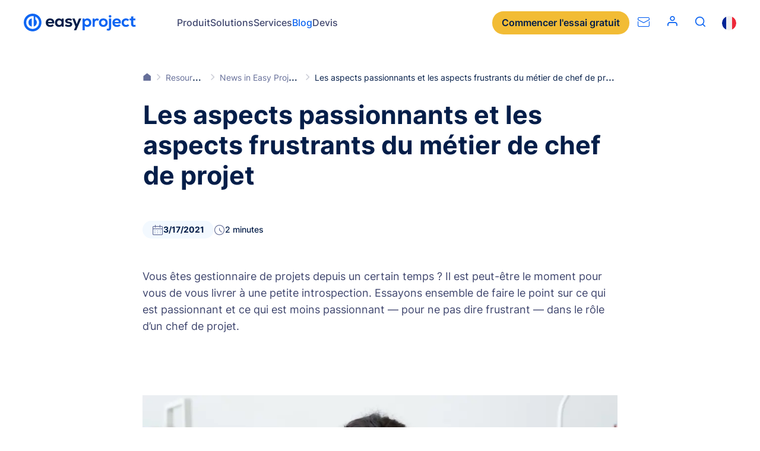

--- FILE ---
content_type: text/html
request_url: https://www.easyproject.com/fr/contacts/la-gestion-de-projets-en-toute-simplicite-blog-conseils-ressources/les-aspects-passionnants-et-les-aspects-frustrants-du-metier-de-chef-de-projet
body_size: 192258
content:
<!DOCTYPE html><html lang="fr" dir="ltr"><head><meta charSet="utf-8"/><meta http-equiv="x-ua-compatible" content="ie=edge"/><meta name="viewport" content="width=device-width, initial-scale=1, shrink-to-fit=no"/><meta name="generator" content="Gatsby 4.25.7"/><meta http-equiv="content-language" content="fr" data-gatsby-head="true"/><meta name="description" content="Vous êtes gestionnaire de projets depuis un certain temps ? Il est peut-être le moment pour vous de vous livrer à une petite introspection. Essayons ensemble de faire le point sur ce qui est passionnant et ce qui est moins passionnant — pour ne pas dire frustrant — dans le rôle d’un chef de projet." data-gatsby-head="true"/><meta name="keywords" content="Les aspects passionnants et les aspects frustrants du métier de chef de projet" data-gatsby-head="true"/><meta name="twitter:card" content="summary_large_image" data-gatsby-head="true"/><meta name="twitter:site" content="@EasyRedminecom" data-gatsby-head="true"/><meta name="twitter:creator" content="@EasyRedminecom" data-gatsby-head="true"/><meta property="og:type" content="company" data-gatsby-head="true"/><meta property="og:title" content="Les aspects passionnants et les aspects frustrants du métier de chef de projet - Easy Project" data-gatsby-head="true"/><meta name="twitter:title" content="Les aspects passionnants et les aspects frustrants du métier de chef de projet - Easy Project" data-gatsby-head="true"/><meta property="og:description" content="Vous êtes gestionnaire de projets depuis un certain temps ? Il est peut-être le moment pour vous de vous livrer à une petite introspection. Essayons ensemble de faire le point sur ce qui est passionnant et ce qui est moins passionnant — pour ne pas dire frustrant — dans le rôle d’un chef de projet." data-gatsby-head="true"/><meta name="twitter:description" content="Vous êtes gestionnaire de projets depuis un certain temps ? Il est peut-être le moment pour vous de vous livrer à une petite introspection. Essayons ensemble de faire le point sur ce qui est passionnant et ce qui est moins passionnant — pour ne pas dire frustrant — dans le rôle d’un chef de projet." data-gatsby-head="true"/><meta property="og:image" content="https://www.easyproject.com/og-default.png" data-gatsby-head="true"/><style data-href="/fr/styles.a792dd30a251d03b3c4f.css" data-identity="gatsby-global-css">@font-face{font-display:swap;font-family:Inter;font-style:normal;font-weight:400;src:url([data-uri]) format("woff2"),url(/fr/static/inter-all-400-normal-e71ac35377dd87cb4d4ba1817797552d.woff) format("woff");unicode-range:u+0460-052f,u+1c80-1c88,u+20b4,u+2de0-2dff,u+a640-a69f,u+fe2e-fe2f}@font-face{font-display:swap;font-family:Inter;font-style:normal;font-weight:400;src:url([data-uri]) format("woff2"),url(/fr/static/inter-all-400-normal-e71ac35377dd87cb4d4ba1817797552d.woff) format("woff");unicode-range:u+0400-045f,u+0490-0491,u+04b0-04b1,u+2116}@font-face{font-display:swap;font-family:Inter;font-style:normal;font-weight:400;src:url([data-uri]) format("woff2"),url(/fr/static/inter-all-400-normal-e71ac35377dd87cb4d4ba1817797552d.woff) format("woff");unicode-range:u+1f??}@font-face{font-display:swap;font-family:Inter;font-style:normal;font-weight:400;src:url([data-uri]) format("woff2"),url(/fr/static/inter-all-400-normal-e71ac35377dd87cb4d4ba1817797552d.woff) format("woff");unicode-range:u+0370-03ff}@font-face{font-display:swap;font-family:Inter;font-style:normal;font-weight:400;src:url([data-uri]) format("woff2"),url(/fr/static/inter-all-400-normal-e71ac35377dd87cb4d4ba1817797552d.woff) format("woff");unicode-range:u+0102-0103,u+0110-0111,u+0128-0129,u+0168-0169,u+01a0-01a1,u+01af-01b0,u+1ea0-1ef9,u+20ab}@font-face{font-display:swap;font-family:Inter;font-style:normal;font-weight:400;src:url(/fr/static/inter-latin-ext-400-normal-325ea6d33179f07ec7db802af3e3916e.woff2) format("woff2"),url(/fr/static/inter-all-400-normal-e71ac35377dd87cb4d4ba1817797552d.woff) format("woff");unicode-range:u+0100-024f,u+0259,u+1e??,u+2020,u+20a0-20ab,u+20ad-20cf,u+2113,u+2c60-2c7f,u+a720-a7ff}@font-face{font-display:swap;font-family:Inter;font-style:normal;font-weight:400;src:url(/fr/static/inter-latin-400-normal-c96fe5ff771f9e7b53abe32b27238136.woff2) format("woff2"),url(/fr/static/inter-all-400-normal-e71ac35377dd87cb4d4ba1817797552d.woff) format("woff");unicode-range:u+00??,u+0131,u+0152-0153,u+02bb-02bc,u+02c6,u+02da,u+02dc,u+2000-206f,u+2074,u+20ac,u+2122,u+2191,u+2193,u+2212,u+2215,u+feff,u+fffd}@font-face{font-display:swap;font-family:Inter;font-style:normal;font-weight:500;src:url(/fr/static/inter-cyrillic-ext-500-normal-8c4f8cfe5cea08748ca85750949c23c9.woff2) format("woff2"),url(/fr/static/inter-all-500-normal-d244e0f9b2d64673936787cd1c7b9941.woff) format("woff");unicode-range:u+0460-052f,u+1c80-1c88,u+20b4,u+2de0-2dff,u+a640-a69f,u+fe2e-fe2f}@font-face{font-display:swap;font-family:Inter;font-style:normal;font-weight:500;src:url([data-uri]) format("woff2"),url(/fr/static/inter-all-500-normal-d244e0f9b2d64673936787cd1c7b9941.woff) format("woff");unicode-range:u+0400-045f,u+0490-0491,u+04b0-04b1,u+2116}@font-face{font-display:swap;font-family:Inter;font-style:normal;font-weight:500;src:url([data-uri]) format("woff2"),url(/fr/static/inter-all-500-normal-d244e0f9b2d64673936787cd1c7b9941.woff) format("woff");unicode-range:u+1f??}@font-face{font-display:swap;font-family:Inter;font-style:normal;font-weight:500;src:url([data-uri]) format("woff2"),url(/fr/static/inter-all-500-normal-d244e0f9b2d64673936787cd1c7b9941.woff) format("woff");unicode-range:u+0370-03ff}@font-face{font-display:swap;font-family:Inter;font-style:normal;font-weight:500;src:url([data-uri]) format("woff2"),url(/fr/static/inter-all-500-normal-d244e0f9b2d64673936787cd1c7b9941.woff) format("woff");unicode-range:u+0102-0103,u+0110-0111,u+0128-0129,u+0168-0169,u+01a0-01a1,u+01af-01b0,u+1ea0-1ef9,u+20ab}@font-face{font-display:swap;font-family:Inter;font-style:normal;font-weight:500;src:url(/fr/static/inter-latin-ext-500-normal-1760184635899edad348ab7b06fc5ebc.woff2) format("woff2"),url(/fr/static/inter-all-500-normal-d244e0f9b2d64673936787cd1c7b9941.woff) format("woff");unicode-range:u+0100-024f,u+0259,u+1e??,u+2020,u+20a0-20ab,u+20ad-20cf,u+2113,u+2c60-2c7f,u+a720-a7ff}@font-face{font-display:swap;font-family:Inter;font-style:normal;font-weight:500;src:url(/fr/static/inter-latin-500-normal-aa2121933b2f2981713410a3d1eddd3a.woff2) format("woff2"),url(/fr/static/inter-all-500-normal-d244e0f9b2d64673936787cd1c7b9941.woff) format("woff");unicode-range:u+00??,u+0131,u+0152-0153,u+02bb-02bc,u+02c6,u+02da,u+02dc,u+2000-206f,u+2074,u+20ac,u+2122,u+2191,u+2193,u+2212,u+2215,u+feff,u+fffd}@font-face{font-display:swap;font-family:Inter;font-style:normal;font-weight:600;src:url(/fr/static/inter-cyrillic-ext-600-normal-f7bdc7f83e2e2d0e58c8bcc7724939a8.woff2) format("woff2"),url(/fr/static/inter-all-600-normal-74b76e83a7929da53075630c42ccafeb.woff) format("woff");unicode-range:u+0460-052f,u+1c80-1c88,u+20b4,u+2de0-2dff,u+a640-a69f,u+fe2e-fe2f}@font-face{font-display:swap;font-family:Inter;font-style:normal;font-weight:600;src:url([data-uri]) format("woff2"),url(/fr/static/inter-all-600-normal-74b76e83a7929da53075630c42ccafeb.woff) format("woff");unicode-range:u+0400-045f,u+0490-0491,u+04b0-04b1,u+2116}@font-face{font-display:swap;font-family:Inter;font-style:normal;font-weight:600;src:url([data-uri]) format("woff2"),url(/fr/static/inter-all-600-normal-74b76e83a7929da53075630c42ccafeb.woff) format("woff");unicode-range:u+1f??}@font-face{font-display:swap;font-family:Inter;font-style:normal;font-weight:600;src:url([data-uri]) format("woff2"),url(/fr/static/inter-all-600-normal-74b76e83a7929da53075630c42ccafeb.woff) format("woff");unicode-range:u+0370-03ff}@font-face{font-display:swap;font-family:Inter;font-style:normal;font-weight:600;src:url([data-uri]) format("woff2"),url(/fr/static/inter-all-600-normal-74b76e83a7929da53075630c42ccafeb.woff) format("woff");unicode-range:u+0102-0103,u+0110-0111,u+0128-0129,u+0168-0169,u+01a0-01a1,u+01af-01b0,u+1ea0-1ef9,u+20ab}@font-face{font-display:swap;font-family:Inter;font-style:normal;font-weight:600;src:url(/fr/static/inter-latin-ext-600-normal-3260d7108a5e07e69ec409a16d06a7be.woff2) format("woff2"),url(/fr/static/inter-all-600-normal-74b76e83a7929da53075630c42ccafeb.woff) format("woff");unicode-range:u+0100-024f,u+0259,u+1e??,u+2020,u+20a0-20ab,u+20ad-20cf,u+2113,u+2c60-2c7f,u+a720-a7ff}@font-face{font-display:swap;font-family:Inter;font-style:normal;font-weight:600;src:url(/fr/static/inter-latin-600-normal-ee12ccf9091a8c14bf3a6a7534e87886.woff2) format("woff2"),url(/fr/static/inter-all-600-normal-74b76e83a7929da53075630c42ccafeb.woff) format("woff");unicode-range:u+00??,u+0131,u+0152-0153,u+02bb-02bc,u+02c6,u+02da,u+02dc,u+2000-206f,u+2074,u+20ac,u+2122,u+2191,u+2193,u+2212,u+2215,u+feff,u+fffd}@font-face{font-display:swap;font-family:Inter;font-style:normal;font-weight:700;src:url(/fr/static/inter-cyrillic-ext-700-normal-97ed94dcb48b3ce88a285ad81d8eff6f.woff2) format("woff2"),url(/fr/static/inter-all-700-normal-967111a4e94949e07c1724daa3df9aff.woff) format("woff");unicode-range:u+0460-052f,u+1c80-1c88,u+20b4,u+2de0-2dff,u+a640-a69f,u+fe2e-fe2f}@font-face{font-display:swap;font-family:Inter;font-style:normal;font-weight:700;src:url([data-uri]) format("woff2"),url(/fr/static/inter-all-700-normal-967111a4e94949e07c1724daa3df9aff.woff) format("woff");unicode-range:u+0400-045f,u+0490-0491,u+04b0-04b1,u+2116}@font-face{font-display:swap;font-family:Inter;font-style:normal;font-weight:700;src:url([data-uri]) format("woff2"),url(/fr/static/inter-all-700-normal-967111a4e94949e07c1724daa3df9aff.woff) format("woff");unicode-range:u+1f??}@font-face{font-display:swap;font-family:Inter;font-style:normal;font-weight:700;src:url([data-uri]) format("woff2"),url(/fr/static/inter-all-700-normal-967111a4e94949e07c1724daa3df9aff.woff) format("woff");unicode-range:u+0370-03ff}@font-face{font-display:swap;font-family:Inter;font-style:normal;font-weight:700;src:url([data-uri]) format("woff2"),url(/fr/static/inter-all-700-normal-967111a4e94949e07c1724daa3df9aff.woff) format("woff");unicode-range:u+0102-0103,u+0110-0111,u+0128-0129,u+0168-0169,u+01a0-01a1,u+01af-01b0,u+1ea0-1ef9,u+20ab}@font-face{font-display:swap;font-family:Inter;font-style:normal;font-weight:700;src:url(/fr/static/inter-latin-ext-700-normal-d0e44b918a58657fb53df2afec440c01.woff2) format("woff2"),url(/fr/static/inter-all-700-normal-967111a4e94949e07c1724daa3df9aff.woff) format("woff");unicode-range:u+0100-024f,u+0259,u+1e??,u+2020,u+20a0-20ab,u+20ad-20cf,u+2113,u+2c60-2c7f,u+a720-a7ff}@font-face{font-display:swap;font-family:Inter;font-style:normal;font-weight:700;src:url(/fr/static/inter-latin-700-normal-65a568f2a9065247687ab85c6a88de9a.woff2) format("woff2"),url(/fr/static/inter-all-700-normal-967111a4e94949e07c1724daa3df9aff.woff) format("woff");unicode-range:u+00??,u+0131,u+0152-0153,u+02bb-02bc,u+02c6,u+02da,u+02dc,u+2000-206f,u+2074,u+20ac,u+2122,u+2191,u+2193,u+2212,u+2215,u+feff,u+fffd}@font-face{font-display:swap;font-family:JetBrains Mono;font-style:normal;font-weight:400;src:url([data-uri]) format("woff2"),url(/fr/static/jetbrains-mono-all-400-normal-8e08cd86133caec43c49a139a36424e8.woff) format("woff");unicode-range:u+0460-052f,u+1c80-1c88,u+20b4,u+2de0-2dff,u+a640-a69f,u+fe2e-fe2f}@font-face{font-display:swap;font-family:JetBrains Mono;font-style:normal;font-weight:400;src:url([data-uri]) format("woff2"),url(/fr/static/jetbrains-mono-all-400-normal-8e08cd86133caec43c49a139a36424e8.woff) format("woff");unicode-range:u+0301,u+0400-045f,u+0490-0491,u+04b0-04b1,u+2116}@font-face{font-display:swap;font-family:JetBrains Mono;font-style:normal;font-weight:400;src:url([data-uri]) format("woff2"),url(/fr/static/jetbrains-mono-all-400-normal-8e08cd86133caec43c49a139a36424e8.woff) format("woff");unicode-range:u+0370-03ff}@font-face{font-display:swap;font-family:JetBrains Mono;font-style:normal;font-weight:400;src:url([data-uri]) format("woff2"),url(/fr/static/jetbrains-mono-all-400-normal-8e08cd86133caec43c49a139a36424e8.woff) format("woff");unicode-range:u+0102-0103,u+0110-0111,u+0128-0129,u+0168-0169,u+01a0-01a1,u+01af-01b0,u+1ea0-1ef9,u+20ab}@font-face{font-display:swap;font-family:JetBrains Mono;font-style:normal;font-weight:400;src:url([data-uri]) format("woff2"),url(/fr/static/jetbrains-mono-all-400-normal-8e08cd86133caec43c49a139a36424e8.woff) format("woff");unicode-range:u+0100-024f,u+0259,u+1e??,u+2020,u+20a0-20ab,u+20ad-20cf,u+2113,u+2c60-2c7f,u+a720-a7ff}@font-face{font-display:swap;font-family:JetBrains Mono;font-style:normal;font-weight:400;src:url(/fr/static/jetbrains-mono-latin-400-normal-c3a23073096fe509111c0ff461d64424.woff2) format("woff2"),url(/fr/static/jetbrains-mono-all-400-normal-8e08cd86133caec43c49a139a36424e8.woff) format("woff");unicode-range:u+00??,u+0131,u+0152-0153,u+02bb-02bc,u+02c6,u+02da,u+02dc,u+2000-206f,u+2074,u+20ac,u+2122,u+2191,u+2193,u+2212,u+2215,u+feff,u+fffd}.FooterPartners img{width:auto}.Footer .FooterSocial ul{align-items:center}.Footer .FooterSocial ul li{margin:0}*,:after,:before{box-sizing:border-box}html{-webkit-text-size-adjust:100%;line-height:1.15}body{margin:0}hr{box-sizing:initial;height:0;overflow:visible}video{outline:0}a{background-color:#0000}sub,sup{font-size:75%;line-height:0;position:relative;vertical-align:initial}sub{bottom:-.25em}sup{top:-.5em}img{border-style:none;vertical-align:middle}button,input,optgroup,select,textarea{font-size:100%;line-height:1.15}button,input{overflow:visible}ol,p,ul{margin:0}ol,ul{padding:0}b,strong{font-weight:700}table{border-collapse:collapse;caption-side:bottom}th{text-align:inherit;text-align:-webkit-match-parent}tbody,td,tfoot,th,thead,tr{border:0;border-color:inherit}[type=button],[type=reset],[type=submit],button{-webkit-appearance:button;border:none}button{border-radius:0}button:focus{outline:1px dotted;outline:5px auto -webkit-focus-ring-color}button,input,optgroup,select,textarea{font-family:inherit;font-size:inherit;line-height:inherit;margin:0}button,select{text-transform:none}[role=button]{cursor:pointer}select{word-wrap:normal}textarea{overflow:auto;resize:vertical}iframe{border:0}[hidden]{display:none}:root{--notification-height:0px;--H1-FontSize:clamp(3.7rem,3.3536585366vw,4.4rem);--H1-LineHeight:1.2;--H1-FontWeight:700;--H2-FontSize:clamp(2.9rem,2.8201219512vw,3.7rem);--H2-LineHeight:1.2;--H2-FontWeight:700;--H3-FontSize:clamp(2.4rem,2.2103658537vw,2.9rem);--H3-LineHeight:1.2;--H3-FontWeight:700;--H4-FontSize:clamp(1.8rem,1.8292682927vw,2.4rem);--H4-LineHeight:1.3;--H4-FontWeight:700;--H5-FontSize:clamp(1.6rem,1.3719512195vw,1.8rem);--H5-LineHeight:1.3;--H5-FontWeight:700;--H6-FontSize:clamp(1.6rem,1.3719512195vw,1.8rem);--H6-LineHeight:1.3;--H6-FontWeight:600;--Text-FontSize:clamp(1.6rem,1.3719512195vw,1.8rem);--Text-FontWeight:400;--Text-LineHeight:1.6;--Text1:#041e49;--Text2:#40476f;--Text3:#666f99;--Blue1:#5da6fa;--Blue2:#1d83f9;--Blue3:#0d65f2;--Blue4:#114fee;--Blue5:#1d33d3;--Yellow1:#f8dc96;--Yellow2:#f4c757;--Yellow3:#f2bc35;--Yellow4:#eba00f;--Yellow5:#eb860f;--LightBlue1:#f3f9ff;--LightBlue2:#e0f1ff;--LightBlue3:#c6e0ff;--LightBlue4:#b6d6f5;--LightBlue5:#a6cbee;--Green1:#33c0cc;--Green2:#33d0aa;--Green3:#00e099;--Orange1:#ff8044;--Orange2:#ff5055;--Orange3:#ff1066;--Violet1:#dd1099;--Violet2:#9940cc;--Violet3:#6650ee;--Success:#33d0aa;--Danger:#ff8044;--Error:#ff1066;--Grey1:#fafbfc;--Grey2:#f3f4f6;--Grey3:#edeef2;--Grey4:#e2e3e9;--Grey5:#ced0d9;--Grey6:#a9acbc;--Grey7:#8c90a6;--Grey8:#5a5e72;--Grey9:#444755;--Grey10:#2e3038;--Grey11:#2e3038;--Grey12:#0c0c0e;--White1:#fff;--CaseStudy-LineClamp:5}body,html{color:#041e49;font-family:Inter,sans-serif;height:100%}body:has(.Header.is-opened){overflow:hidden}html{font-size:10px;overscroll-behavior:contain}@media(min-width:1924px){html{font-size:12.5px}}@media(min-width:3200px){html{font-size:17.5px}}@media only screen and (-webkit-min-device-pixel-ratio:1.1)and (min-width:1200px),only screen and (-webkit-min-device-pixel-ratio:1.1458333333333333)and (min-width:1200px),only screen and (min-resolution:1.1dppx)and (min-width:1200px),only screen and (min-resolution:110dpi)and (min-width:1200px){html{font-size:10px}}@font-face{font-display:block;font-family:icomoon;font-style:normal;font-weight:400;src:url([data-uri]);src:url([data-uri]) format("embedded-opentype"),url([data-uri]) format("woff2"),url([data-uri]) format("truetype"),url([data-uri]) format("woff"),url(/fr/static/icomoon.64e3d40c.svg) format("svg")}:after,:before{speak:none;-webkit-font-smoothing:antialiased;-moz-osx-font-smoothing:grayscale;font-family:icomoon!important;font-style:normal;font-variant:normal;font-weight:400;line-height:1;text-transform:none}body{font-size:var(--Text-FontSize);line-height:var(--Text-LineHeight)}img{height:auto;width:100%}.has-lightbox{cursor:pointer}.loader,.loader:after{border-radius:50%;height:2em;width:2em}.loader{animation:load8 1.1s linear infinite;border:.2em solid #fff3;border-left:.2em solid var(--Blue3);margin:20px auto;position:relative;transform:translateZ(0)}img.img-polaroid{max-width:200px!important}@keyframes animateBorderBottom{0%{width:0}to{width:100%}}video{-webkit-clip-path:inset(1px);clip-path:inset(1px)}a[name],div[id][aria-hidden=true]{scroll-margin-top:5.6rem}@media(min-width:1200px){a[name],div[id][aria-hidden=true]{scroll-margin-top:7.6rem}}.lottie svg{transform:unset!important}.easyHiddenTrialForm{display:none}.grecaptcha-badge{visibility:hidden}.Container{margin-left:auto;margin-right:auto;max-width:131.2rem;padding-left:1.6rem;padding-right:1.6rem;width:100%}@media(min-width:768px){.Container{max-width:136rem;padding-left:4rem;padding-right:4rem}}.Container:after{clear:both;content:"";display:block}.Container .Container{padding-left:0;padding-right:0}.Container.Container--full{max-width:100%}.Footer{background-color:var(--LightBlue1);isolation:isolate;padding:6rem 1.6rem clamp(3rem,3.2774390244vw,4.3rem);position:relative}@media(min-width:768px){.Footer{padding-left:4rem;padding-right:4rem}}.Footer .pux-container{margin:0 auto;max-width:1280px}.Footer .Footer-circle{display:none;z-index:-1}@media(min-width:768px){.Footer .Footer-circle{display:block;position:absolute;right:0}}@media(min-width:768px)and (min-width:768px){.Footer .Footer-circle img{width:60rem}}@media(min-width:768px)and (min-width:992px){.Footer .Footer-circle img{width:55rem}}@media(min-width:768px)and (min-width:1400px){.Footer .Footer-circle img{width:60rem}}@media(min-width:768px)and (min-width:1500px){.Footer .Footer-circle img{width:65rem}}@media(min-width:768px)and (min-width:768px){.Footer .Footer-circle{top:200px}}@media(min-width:768px)and (min-width:992px){.Footer .Footer-circle{top:150px}}@media(min-width:768px)and (min-width:1200px){.Footer .Footer-circle{top:22px}}.Footer-navigation{display:grid;gap:4.8rem;grid-template-columns:1fr;margin-bottom:clamp(7rem,5.7164634146vw,7.5rem);position:relative}@media(min-width:575px){.Footer-navigation{gap:4rem;grid-template-columns:repeat(2,1fr)}}@media(min-width:768px){.Footer-navigation{grid-template-columns:repeat(3,1fr)}.Footer-navigation:after{background-color:var(--LightBlue3);bottom:-38px;content:"";height:1px;left:0;position:absolute;width:100%}}@media(min-width:1200px){.Footer-navigation{grid-template-columns:repeat(5,1fr)}}.Footer-navigation .FooterCol{z-index:1}.Footer-navigation .FooterCol .FooterCol-title{--H4-FontSize:1.2rem;--H4-LineHeight:1.1;color:var(--Text3);font-weight:600;margin-bottom:1.6rem;margin-top:0;position:relative;text-transform:uppercase}.Footer-navigation .FooterCol .FooterCol-title:after{background-color:var(--LightBlue4);border-radius:2px;bottom:-12px;content:"";height:1px;left:0;position:absolute;width:100%}.Footer-navigation .FooterCol a{--Text-FontSize:1.4rem;--Text-LineHeight:1.2;color:var(--Blue3);font-weight:500;text-decoration:none}.Footer-navigation .FooterCol a:focus,.Footer-navigation .FooterCol a:hover{text-decoration:underline}.Footer-navigation .FooterCol a.link{display:inline-block;margin-bottom:1.2rem}.FooterBrand{align-items:center;display:grid;gap:4rem;grid-template-columns:repeat(1,1fr);margin-bottom:3.8rem}@media(min-width:768px){.FooterBrand{gap:4rem;grid-template-columns:repeat(3,1fr)}}.FooterBrand .FooterLogo{justify-self:center}@media(min-width:768px){.FooterBrand .FooterLogo{justify-self:flex-start}}.FooterBrand .FooterLogo svg{height:3.2rem;width:100%}.FooterBrand .FooterSocial{justify-self:center}.FooterBrand .FooterSocial .pux-socials{gap:2.8rem}.FooterBrand .FooterSocial .pux-socials li{margin-bottom:0}.FooterBrand .FooterPartners{align-items:center;display:flex;flex-direction:column;gap:2.2rem;justify-content:center}@media(min-width:768px){.FooterBrand .FooterPartners{flex-direction:row;grid-column:span 3}}.FooterBrand .FooterPartners img{height:40px}.FooterBrand .FooterISO{text-align:center}@media(min-width:768px){.FooterBrand .FooterISO{text-align:right}}.FooterBrand .FooterISO img{height:6rem;width:auto}.Footer-copyright{align-items:center;color:var(--Text3);display:flex;flex-direction:column;font-size:1.4rem;font-weight:400;gap:2rem;line-height:1.6;text-align:center}@media(min-width:575px){.Footer-copyright{flex-direction:row;justify-content:space-between;text-align:left}}.Footer-copyright a{color:var(--Text3);font-size:1.4rem;text-decoration:none}.Footer-sitemap{text-align:center}@media(min-width:575px){.Footer-sitemap{text-align:right}}.Footer ul{list-style:none;margin:0;padding:0}.Footer ul li{margin:0 0 .6rem}.Footer ul li:last-child{margin-bottom:0}.Header{background-color:var(--White1);height:5.6rem;position:sticky;top:0;width:100%;z-index:111}@media(min-width:1200px){.Header{height:7.6rem}}.Header .Header-respoWrapper{display:none}.Header.is-opened .Header-respoWrapper{display:block}.Header-container{align-items:center;display:flex;height:100%;margin:0 auto;max-width:161.6rem;padding:0 1.6rem}@media(min-width:1200px){.Header-container{position:relative}}@media(min-width:768px){.Header-container{padding:0 4rem}}.Header-container .Header-language,.Header-container .Header-search,.Header-container .Header-user{display:none}@media(min-width:1200px){.Header-container .Header-language,.Header-container .Header-search,.Header-container .Header-user{display:block}}.Header-logo{display:block;height:31px;overflow:hidden;width:32px}.Header-logo svg{height:30px;overflow:visible}@media(min-width:575px){.Header-logo{overflow:visible;width:210px}}@media(min-width:1200px){.Header-logo{overflow:hidden;width:32px}}@media(min-width:1280px){.Header-logo{overflow:visible;width:210px}}.Header-menu{align-items:center;display:none;padding-inline-start:4.8rem}@media(min-width:1200px){.Header-menu{display:block;height:100%}}@media(min-width:1400px){.Header-menu{padding-left:10rem}}.Header-menu>ul{display:flex;gap:2.4rem;height:100%;list-style:none;width:100%}@media(min-width:1400px){.Header-menu>ul{gap:2.8rem}}.Header-menu>ul>li{position:relative}@media(min-width:1200px){.Header-menu>ul>li{position:static}}.Header-menu>ul>li>a{--Text-FontSize:1.6rem;--Text-FontWeight:500;--Text-LineHeight:1.2;align-items:center;color:var(--Text2);cursor:pointer;display:flex;height:100%}.Header-menu>ul>li>a.is-active{color:var(--Blue3)}.Header-menu>ul>li:hover>a{color:var(--Blue2);transition-duration:.2s}.Header-menu.Header-menuRespo{display:flex;padding-left:0;width:100%}.Header-menu.Header-menuRespo>ul{flex-direction:column;gap:2.4rem}.Header-menu.Header-menuRespo>ul>li>a{--Text-FontSize:2rem;--Text-FontWeight:600;--Text-LineHeight:1.4}.Header-menu.Header-menuRespo>ul>li.has-submenu a{height:auto}.Header-menu.Header-menuRespo>ul>li.has-submenu>span{align-items:center;display:flex;height:2.4rem;justify-content:center;margin-left:2.4rem;position:absolute;right:0;top:0;width:2.4rem}.Header-menu.Header-menuRespo>ul>li.has-submenu>span:after,.Header-menu.Header-menuRespo>ul>li.has-submenu>span:before{background-color:var(--Blue3,#0d65f2);border-radius:2px;content:"";display:block;height:2px;position:absolute;transition:transform .3s;width:20px}.Header-menu.Header-menuRespo>ul>li.has-submenu>span:before{transform:rotate(90deg)}.Header-menu.Header-menuRespo>ul>li.is-opened>span:before{transform:rotate(0)}.Header-menu.Header-menuRespo>ul>li.is-opened .Submenu{display:flex;position:static}.Header-menu.Header-menuRespo>ul>li:before{background-color:var(--LightBlue2);bottom:-12px;content:"";height:1px;left:0;position:absolute;width:100%}.Header-menu.Header-menuRespo>ul>li:last-child:before{content:none}html[dir=rtl] .Header-menu.Header-menuRespo>ul>li.has-submenu>span{left:0;right:unset}.Header-user:before{content:"";font-size:2rem;padding:0 1.4rem}@media(min-width:1400px){.Header-user:before{padding:0 .8rem}}.Header-burger{height:2.4rem}.Header-burger .Header-burgerIcon:before{color:var(--Blue3);font-size:2.4rem}.Header-burger .Header-burgerIcon--open{display:block}.Header-burger .Header-burgerIcon--open:before{content:""}.Header-burger .Header-burgerIcon--close{display:none}.Header-burger .Header-burgerIcon--close:before{content:""}.is-opened .Header-burgerIcon--open{display:none}.is-opened .Header-burgerIcon--open:before{content:""}.is-opened .Header-burgerIcon--close{display:block}.is-opened .Header-burgerIcon--close:before{content:""}.Header-search .Search-icon{--a-color:var(--Blue3);color:var(--a-color);cursor:pointer}.Header-search .Search-icon:hover{--a-color:var(--Blue2)}.Header-search .Search-icon:before{content:"";font-size:1.8rem;padding:0 1.4rem}@media(min-width:1400px){.Header-search .Search-icon:before{padding:0 .8rem}}.Header-search .Search-wrapper{display:none}.Header-trial{align-items:center;display:flex;flex-direction:row-reverse;margin-inline-start:auto;padding-inline-start:2.8rem}@media(min-width:480px){.Header-trial{gap:1.4rem;margin-inline-end:0;padding-inline-end:1.4rem}}@media(min-width:1200px){.Header-trial{padding-inline-end:0}}@media(min-width:1500px){.Header-trial{flex-direction:row;padding-inline-end:1.4rem}}.Header-trial .Button--secondary{display:none}@media(min-width:992px){.Header-trial .Button--secondary{display:block}}.Header-language{padding-left:1.4rem}.Header-respoWrapper{background-color:var(--White1);height:calc(100vh - 76px);overflow:auto;padding:0 2.4rem 2.4rem}@media(min-width:768px){.Header-respoWrapper{padding:0 4rem 2.4rem}}.Header-respoWrapper .Search{width:100%}.Header-respoWrapper .Search input,.Header-respoWrapper .Search input:hover{background-color:var(--LightBlue1)}.Header-respoWrapper .Header-respoWrapperFooter{align-items:center;display:flex;justify-content:space-between;padding-top:3.2rem}.Header-respoWrapper .Header-respoWrapperFooter .Button--secondary{margin-inline-end:2.8rem}.Header-respoWrapper .Header-user,.Header-respoWrapper .Header-user:before{padding:0}.Header-respoWrapper .Header-language{padding:0;position:relative}.Header-respoWrapper .Header-language .LanguageSelector{align-items:center;display:flex}.Header-respoWrapper .Header-language .LanguageSelector-flag{left:8px;position:absolute}.Header-respoWrapper .PuxSelect{background-color:var(--White1);border-color:var(--Blue3);color:var(--Blue3);max-width:11rem;text-align:right}.Header-respoWrapper .PuxSelect:after{color:var(--Blue3)}.Header-sales{line-height:0}.Header-sales:before{content:"";font-size:2rem;line-height:0;padding:0 1.4rem;position:relative;top:2px}@media(min-width:1500px){.Header-sales:before{display:none}}.Submenu{display:none;left:-3.2rem;position:absolute;top:7.5rem}@media(min-width:992px){.Submenu{height:-webkit-fit-content;height:-moz-fit-content;height:fit-content;left:4rem;max-height:calc(100vh - 11.5rem);right:4rem;width:calc(100% - 8rem)}}.Submenu.has-scroll:before{background:linear-gradient(180deg,#fff0,#fff);border-radius:12px;bottom:0;content:"";height:170px;left:0;pointer-events:none;position:absolute;width:99%;z-index:100}.Submenu.has-scroll .Submenu-contentCategory nav{padding-bottom:120px}.Submenu.has-scroll .Submenu-verticalColumn>.Submenu-contentCategory:not(:last-child) nav{padding-bottom:0}.Submenu-content{background-color:var(--White1);border-radius:12px;box-shadow:0 2px 8px #28293d14,0 20px 80px #60617038;display:flex;gap:8.8rem;padding:3.2rem}@media(min-width:992px){.Submenu-content{height:inherit;max-height:inherit;overflow-y:auto}}.Submenu-content .Submenu-contentHeading{border-bottom:1px solid var(--Grey5);color:var(--Text3);font-size:1.2rem;font-weight:600;letter-spacing:.05em;line-height:1.1;padding:1.6rem 0 .8rem;text-transform:uppercase}@media(min-width:992px){.Submenu-content .Submenu-contentHeading{margin-left:.8rem;margin-right:.8rem}}.Submenu-content .Submenu-contentHeading--link{padding:.8rem}.Submenu-content .Submenu-contentHeading--link a{align-items:center;border-bottom:1px solid var(--Blue2);color:var(--Blue2);display:flex;font-size:1.2rem;font-weight:600;gap:.8rem;letter-spacing:.05em;line-height:1.1;padding:.8rem 0;text-transform:uppercase}.Submenu-content .Submenu-contentHeading--link svg{height:.8rem;width:auto}.Submenu-content .Submenu-contentHeading--link:active,.Submenu-content .Submenu-contentHeading--link:focus,.Submenu-content .Submenu-contentHeading--link:hover{background-color:var(--LightBlue1);border-radius:.8rem}.Submenu-content .Submenu-contentDescription{display:none}.Submenu-content .Submenu-contentCategory{grid-template-columns:repeat(1,1fr);width:23rem}.Submenu-content .Submenu-contentCategory--oneColumn{width:33%}@media(min-width:1400px){.Submenu-content .Submenu-contentCategory--oneColumn{width:20%}}.Submenu-content .Submenu-contentCategory--oneColumn nav>ul>li:last-child a:after{border-bottom:1px solid #0000}.Submenu-content .Submenu-contentCategory--twoColumns{width:33%}@media(min-width:1400px){.Submenu-content .Submenu-contentCategory--twoColumns{width:40%}.Submenu-content .Submenu-contentCategory--twoColumns nav>ul{grid-template-columns:repeat(2,1fr)}}.Submenu-content .Submenu-contentCategory--twoColumns nav>ul>li:last-child a:after,.Submenu-content .Submenu-contentCategory--twoColumns nav>ul>li:nth-last-child(2) a:after{border-bottom:1px solid #0000}.Submenu-content .Submenu-contentCategory--threeColumns{width:33%}@media(min-width:1400px){.Submenu-content .Submenu-contentCategory--threeColumns{width:60%}.Submenu-content .Submenu-contentCategory--threeColumns nav>ul{grid-template-columns:repeat(3,1fr)}}.Submenu-content .Submenu-contentCategory--threeColumns nav>ul>li:last-child a:after,.Submenu-content .Submenu-contentCategory--threeColumns nav>ul>li:nth-last-child(2) a:after,.Submenu-content .Submenu-contentCategory--threeColumns nav>ul>li:nth-last-child(3) a:after{border-bottom:1px solid #0000}.Submenu-content .Submenu-verticalColumn{gap:4rem;width:33%}@media(min-width:1400px){.Submenu-content .Submenu-verticalColumn{flex-direction:column}}@media(min-width:1400px){.Submenu-content .Submenu-verticalColumn:has(.Submenu-contentCategory--oneColumn){width:20%}}@media(min-width:1400px){.Submenu-content .Submenu-verticalColumn:has(.Submenu-contentCategory--twoColumns){width:40%}}@media(min-width:1400px){.Submenu-content .Submenu-verticalColumn:has(.Submenu-contentCategory--threeColumns){width:60%}}.Submenu-content .Submenu-verticalColumn .Submenu-contentCategory--oneColumn,.Submenu-content .Submenu-verticalColumn .Submenu-contentCategory--threeColumns,.Submenu-content .Submenu-verticalColumn .Submenu-contentCategory--twoColumns{width:100%}.Submenu-content nav>ul{display:grid;gap:0 4rem;list-style:none;margin:0;padding:1.6rem 0 0}.Submenu-content nav>ul>li>a{cursor:pointer;display:grid;gap:.8rem 1.1rem;grid-template-areas:"icon name" ". text";grid-template-columns:2rem 1fr;grid-template-rows:auto 1fr;margin-bottom:.8rem;padding:.8rem;width:100%}.Submenu-content nav>ul>li>a:not(:has(.Submenu-contentText)){gap:0 1.1rem}.Submenu-content nav>ul>li>a:last-of-type{margin-bottom:1.2rem}.Submenu-content nav>ul>li>a:hover{background-color:#f3f9ff;border-radius:8px}.Submenu-content nav>ul>li>a .Submenu-contentTitle{--Text-FontSize:clamp(1.4rem,1.2195121951vw,1.6rem);--Text-FontWeight:500;--Text-LineHeight:1.9rem;color:var(--Text1);font-size:1.6rem;grid-area:name;line-height:normal;position:relative;width:100%}.Submenu-content nav>ul>li>a .Submenu-contentTitle:hover{color:var(--Text1)}.Submenu-content nav>ul>li>a .Submenu-contentText{--Text-FontSize:1.2rem;--Text-FontWeight:400;--Text-LineHeight:1.9rem;color:var(--Text1);font-size:1.2rem;grid-area:text}.Submenu-content nav>ul>li>a .Submenu-contentIcon{align-items:center;display:flex;grid-area:icon;justify-content:center}.Submenu-content nav>ul>li.Submenu-link--arrowLink>a .Submenu-contentTitle,.Submenu-content nav>ul>li.Submenu-link--arrowLink>a .Submenu-contentTitle:hover{color:var(--Blue2)}.is-hovered .Submenu{display:block}.Submenu--respo{width:100%}.Submenu--respo .Submenu-content{box-shadow:none;flex-wrap:wrap;gap:2.4rem;padding:2.4rem 0 0;width:100%}.Submenu--respo .Submenu-content nav>ul>li>a{--Text-FontSize:clamp(1.2rem,1.0670731707vw,1.4rem);--Text-FontWeight:500;--Text-LineHeight:1.2}.Submenu--respo .Submenu-content nav>ul>li>a:after{border-bottom:0}.Submenu--respo .Submenu-content .Submenu-verticalColumn{display:flex;flex-direction:column;gap:2.4rem;width:100%}@media(min-width:575px){.Submenu--respo .Submenu-content .Submenu-verticalColumn{flex-direction:row}}.Submenu--respo .Submenu-contentCategory{width:100%}@media(min-width:575px){.Submenu--respo .Submenu-contentCategory{width:calc(50% - 1.2rem)}}.Submenu--respo:before{content:none;display:none}html[dir=rtl] .Submenu{left:unset;right:-3.2rem}@media(min-width:768px){.Section--light .Contact:before{background-image:url([data-uri])}.Section--light .Contact:after{background-image:url([data-uri])}}.Contact{position:relative}.Contact:after,.Contact:before{display:none}@media(min-width:768px){.Contact:after,.Contact:before{background-position:50%;background-repeat:no-repeat;background-size:cover;content:"";display:block;position:absolute;z-index:0}.Contact:before{background-image:url([data-uri]);height:90rem;right:-4rem;top:-5%;width:60rem}.Contact:after{background-image:url([data-uri]);height:30rem;left:-4rem;top:50%;transform:translateY(-30%);width:30rem}}.ContactSection{display:grid;gap:clamp(6.4rem,7.6219512195vw,10rem);grid-template-columns:repeat(1,1fr);margin-bottom:clamp(6.4rem,7.6219512195vw,10rem)}@media(min-width:768px){.ContactSection{grid-template-columns:repeat(2,1fr)}}@media(min-width:1200px){.ContactSection{grid-template-columns:repeat(3,1fr)}}.ContactSection .Contact-col{z-index:1}.ContactSection .Contact-col table{width:100%}@media(min-width:480px){.ContactSection .Contact-col table{width:auto}}.ContactSection .Contact-col th{font-size:2.4rem;line-height:1,3;padding-bottom:2.4rem}.ContactSection .Contact-col tbody td{--Text-FontSize:1.8rem;--Text-LineHeight:1.6;font-weight:400;padding-bottom:1.2rem}.ContactSection .Contact-col tbody td .Tel{color:var(--Blue3);font-weight:600;line-height:1.4;text-decoration:none}.ContactSection .Contact-col tbody td:nth-child(2){text-align:right}@media(min-width:480px){.ContactSection .Contact-col tbody td:nth-child(2){padding-left:clamp(6rem,7.6219512195vw,10rem)}}.ContactSection .Email-col{max-width:40rem;z-index:1}.ContactSection .Email-col .EmailHeading{--Text-FontSize:2.4rem;--Text-LineHeight:1.3;font-weight:700;padding-bottom:2.4rem}.ContactSection .Email-col .Info,.ContactSection .Email-col .Support{--Text-FontSize:1.8rem;--Text-LineHeight:1.6;display:flex;flex-direction:column;font-weight:400;gap:clamp(.4rem,3.0487804878vw,4rem)}.ContactSection .Email-col .Info:not(:last-child),.ContactSection .Email-col .Support:not(:last-child){padding-bottom:1.6rem}@media(min-width:575px){.ContactSection .Email-col .Info:not(:last-child),.ContactSection .Email-col .Support:not(:last-child){padding-bottom:1.2rem}}@media(min-width:768px){.ContactSection .Email-col .Info,.ContactSection .Email-col .Support{justify-content:space-between}}@media(min-width:575px){.ContactSection .Email-col .Info,.ContactSection .Email-col .Support{flex-direction:row}}.ContactSection .Email-col .Email{color:var(--Blue3);font-weight:600;line-height:1.4;text-decoration:none}.ContactSection .Social-col{z-index:1}.ContactSection .Social-col .SocialHeading{--Text-FontSize:2.4rem;--Text-LineHeight:1.3;font-weight:700;padding-bottom:2.4rem}.ContactSection .Social-col li{list-style-type:none}.ContactSection .Social-col li:not(:last-child){padding-bottom:.8rem}@media(min-width:575px){.ContactSection .Social-col li:not(:last-child){padding-bottom:1.2rem}}.ContactSection .Social-col li a{--Text-FontSize:1.8rem;--Text-LineHeight:1.4;color:var(--Blue3);font-weight:600;text-decoration:none}.AddressSection{display:grid;gap:clamp(6.4rem,7.6219512195vw,10rem);grid-template-columns:repeat(1,1fr)}@media(min-width:768px){.AddressSection{grid-template-columns:repeat(2,1fr)}}@media(min-width:1200px){.AddressSection{grid-template-columns:repeat(3,1fr)}}.AddressSection .Address-col{z-index:1}.AddressSection .AddressTitle{font-size:2.4rem;font-weight:700;line-height:1.3;padding-bottom:2.4rem}.AddressSection .Company p,.AddressSection .Location p,.AddressSection .Payment p{--Text-FontSize:1.8rem;--Text-LineHeight:1.6;color:#40476f;font-weight:400}.AddressSection .Location{margin-bottom:3rem}.AddressSection .Payment{margin-top:3rem}@media(min-width:992px){.lottie-placeholder,.lottie.lottie-mobile{display:none!important}}.lottie.lottie-desktop,.lottie.lottie-mobile.hidden{display:none!important}@media(min-width:992px){.lottie.lottie-desktop{display:flex!important}}#easy_pricing_container-title{margin-top:0;text-align:center}#easy_pricing_container-perex{margin:4rem 0 7rem!important;text-align:center}#easy_pricing_container *{font-family:Inter,sans-serif!important}#easy_pricing_container .theme--light.v-application,#easy_pricing_container .theme--light.v-data-table{color:var(--Text1)}#easy_pricing_container .v-application .text-h4,#easy_pricing_container .v-application .text-h5{font-weight:400!important}#easy_pricing_container .v-text-field input,#easy_pricing_container .v-text-field input:active,#easy_pricing_container .v-text-field input:focus,#easy_pricing_container .v-text-field input:hover{background:none;border:none!important;box-shadow:none;margin:0}#easy_pricing_container .v-tooltip__content{background-clip:padding-box;background-color:#fff;border:1px solid #0003;border-radius:6px;box-shadow:0 5px 10px #0003;max-width:276px;text-align:left;white-space:normal}#easy_pricing_container .v-tooltip__content:after{border:5px solid #0000;border-top-color:#0003;content:"";left:50%;margin-left:-5px;position:absolute;top:100%}#easy_pricing_container button.es-button.v-btn,#easy_pricing_container button.es-secondary-button.v-btn{font-size:15px!important}#easy_pricing_container #pricing-page button.es-button.v-btn:hover{background-color:var(--Blue3)!important;border-color:var(--Blue3)!important}#easy_pricing_container .v-input--checkbox .v-input--selection-controls__input .theme--light.v-icon{color:var(--Blue3)!important}#easy_pricing_container .v-stepper__header{height:auto;min-width:80%;width:80%}#easy_pricing_container .v-stepper__header div.v-stepper__step:first-child .v-stepper__label:hover{color:var(--Blue3)!important;cursor:pointer}#easy_pricing_container .v-stepper__header .v-stepper__step--editable{background:none!important}#easy_pricing_container .v-stepper__header .v-stepper__step--editable:hover .v-stepper__label{color:var(--Blue3)!important;font-weight:400;text-shadow:none!important}#easy_pricing_container .es-plugins .v-list-item__content .row .col .text-h6{white-space:nowrap}#easy_pricing_container #list-23 div.v-list-item:nth-child(3),#easy_pricing_container .payment-radios .v-input--radio-group__input>.row>div.col:first-child{display:none}#easy_pricing_container .payment-radios .v-input--radio-group__input>.row>div.col:nth-child(2){margin-left:25%}#pricing-page .v-list-item__title{font-size:16px!important}#pricing-page .container{padding:0!important;position:static!important}#pricing-page .v-stepper__content{padding:0!important}#easy_pricing_container #pricing-page .v-application .text-h6,#easy_pricing_container #pricing-page .v-application .text-h6 span,#easy_pricing_container #pricing-page .v-application .text-h6 span span,#easy_pricing_container .text-h6 span{font-size:clamp(18px,2.4rem,20px)!important}#easy_pricing_container #pricing-page .v-application .text-h5{font-size:clamp(20px,2.8rem,25px)!important}#easy_pricing_container #pricing-page .text-h7{font-size:clamp(16px,2rem,18px)!important;line-height:1.2!important;padding-bottom:25px;padding-top:25px}#easy_pricing_container #pricing-page .text-sm-h6{font-size:clamp(12px,2.8rem,15px)!important;line-height:1.2!important}@media(min-width:575px){#easy_pricing_container #pricing-page .text-sm-h6{font-size:clamp(15px,2.8rem,25px)!important}}#easy_pricing_container #pricing-page .text-sm-h7{font-size:clamp(12px,3rem,15px)!important;line-height:1.5!important}@media(min-width:575px){#easy_pricing_container #pricing-page .text-sm-h7{font-size:clamp(12px,2.5rem,15px)!important}}#easy_pricing_container #pricing-page .v-application .text-caption{font-size:clamp(10px,2rem,12px)!important;line-height:1.2!important}#easy_pricing_container #pricing-page .v-card__title.modal-title .text-h4{text-align:center;width:100%}#easy_pricing_container #pricing-page .v-card__title.modal-title .headline{font-size:clamp(40px,4rem,35px)!important;font-weight:500!important;line-height:1.17!important;margin-bottom:1rem!important}#easy_pricing_container #pricing-page .v-card__title.modal-title .text-subtitle-1{font-size:clamp(19px,2rem,14px)!important;line-height:1.5!important;margin-bottom:2rem!important}#easy_pricing_container #pricing-page .mauticform-checkboxgrp-label{padding:0 0 0 30px!important}#easy_pricing_container #pricing-page .mauticform-button{--Text-FontWeight:600;--Text-LineHeight:1;--Button-mainColor:var(--Yellow3);--Button-mainColorHover:var(--Yellow2);--Button-mainColorActive:var(--Yellow4);--Button-color:var(--Text1);--Button-padding:1.5rem 2rem;--Text-FontSize:clamp(1.6rem,1.3719512195vw,1.8rem);background-color:var(--Button-mainColor);border-radius:100rem;color:var(--Button-color);cursor:pointer;display:inline-flex;font-size:var(--Text-FontSize);font-weight:var(--Text-FontWeight);line-height:var(--Text-LineHeight);padding:var(--Button-padding);text-decoration:none;transition:all .3s}#easy_pricing_container #pricing-page .mauticform-button:hover{background-color:var(--Button-mainColorHover)}#easy_pricing_container #pricing-page .mauticform-button:active{background-color:var(--Button-mainColorActive)}#easy_pricing_container #pricing-page .mauticform-button:focus{outline:none}#easy_pricing_container #pricing-page .mauticform-checkboxgrp-row{margin-bottom:20px!important}#easy_pricing_container #pricing-page .mauticform-errormsg{display:block;font-size:15px!important;font-weight:500!important;margin-bottom:20px!important;position:relative;top:-10px}#easy_pricing_container #pricing-page .mauticform-checkboxgrp-label{line-height:1.25!important}.Button,a.Button{--Text-FontWeight:600;--Text-LineHeight:1;color:var(--Button-color);cursor:pointer;display:inline-flex;font-size:var(--Text-FontSize);font-weight:var(--Text-FontWeight);line-height:var(--Text-LineHeight);transition:all .3s}.Button:focus,a.Button:focus{outline:none}.Button.Button--yellow,a.Button.Button--yellow{--Button-mainColor:var(--Yellow3);--Button-mainColorHover:var(--Yellow2);--Button-mainColorActive:var(--Yellow4);--Button-color:var(--Text1)}.Button.Button--orange,a.Button.Button--orange{--Button-mainColor:var(--Orange2);--Button-mainColorHover:var(--Orange1);--Button-mainColorActive:var(--Orange3);--Button-color:var(--White1)}.Button.Button--green,a.Button.Button--green{--Button-mainColor:var(--Green2);--Button-mainColorHover:var(--Green3);--Button-mainColorActive:var(--Green1);--Button-color:var(--Text1)}.Button.Button--blue,a.Button.Button--blue{--Button-mainColor:var(--Blue3);--Button-mainColorHover:var(--Blue2);--Button-mainColorActive:var(--Blue4);--Button-color:var(--White1)}.Button.Button--white,a.Button.Button--white{--Button-mainColor:var(--White1);--Button-mainColorHover:var(--LightBlue2);--Button-mainColorActive:var(--White1);--Button-color:var(--Blue3)}.Button.Button--primary,a.Button.Button--primary{background-color:var(--Button-mainColor);border-radius:100rem;padding:var(--Button-padding);text-decoration:none}.Button.Button--primary:hover,a.Button.Button--primary:hover{background-color:var(--Button-mainColorHover)}.Button.Button--primary:active,a.Button.Button--primary:active{background-color:var(--Button-mainColorActive)}.Button.Button--secondary,a.Button.Button--secondary{--Button-secondaryColor:#0000;--Button-secondaryColorHover:#00000005;--Button-secondaryColorActive:#0000000d;background-color:var(--Button-secondaryColor);border:1px solid var(--Button-mainColor);border-radius:100rem;color:var(--Button-mainColor);padding:var(--Button-padding);text-decoration:none}.Button.Button--secondary:hover,a.Button.Button--secondary:hover{background-color:var(--Button-secondaryColorHover)}.Button.Button--secondary:active,a.Button.Button--secondary:active{background-color:var(--Button-secondaryColorActive)}.Button.Button--secondary.is-disabled,a.Button.Button--secondary.is-disabled{color:var(--Grey6)}.Button.Button--link,a.Button.Button--link{background-color:#0000;color:var(--Button-mainColor);padding:0}.Button.Button--link:hover,a.Button.Button--link:hover{color:var(--Button-mainColorHover)}.Button.Button--link:active,a.Button.Button--link:active{color:var(--Button-mainColorActive)}.Button.Button--ExtraLarge,.Button.Button--extraLarge,a.Button.Button--ExtraLarge,a.Button.Button--extraLarge{--Button-padding:1.9rem 2.5rem;--Text-FontSize:clamp(1.6rem,1.3719512195vw,1.8rem)}.Button.Button--large,a.Button.Button--large{--Button-padding:1.5rem 2rem;--Text-FontSize:clamp(1.6rem,1.3719512195vw,1.8rem)}.Button.Button--medium,a.Button.Button--medium{--Button-padding:1.2rem 1.6rem;--Text-FontSize:clamp(1.4rem,1.2195121951vw,1.6rem)}.Button.Button--small,a.Button.Button--small{--Button-padding:0.8rem 1.2rem;--Text-FontSize:clamp(1.2rem,1.0670731707vw,1.4rem)}.Button.is-disabled,a.Button.is-disabled{opacity:.4;pointer-events:none}.Button.Button--scrollDown,a.Button.Button--scrollDown{align-items:center;background-color:#0000;border-radius:1.6rem;display:inline-flex;padding:1.8rem 1.6rem}.Button.Button--scrollDown:hover,a.Button.Button--scrollDown:hover{background-color:var(--LightBlue1)}.Button.Button--scrollDown:hover:before,a.Button.Button--scrollDown:hover:before{padding-left:5px}.Button.Button--scrollDown:before,a.Button.Button--scrollDown:before{align-items:center;border:1px solid var(--Grey4);border-radius:50%;content:"";display:flex;font-size:.8rem;height:3.2rem;justify-content:center;margin-right:1rem;transform:rotate(90deg);transition:all .3s ease;width:3.2rem}.Button.Button--repeaterPager,a.Button.Button--repeaterPager{--Text-FontWeight:400;--Button-mainColor:var(--LightBlue1);--Button-mainColorHover:var(--LightBlue2);--Button-mainColorActive:var(--Blue3);--Button-color:var(--Blue3);--Button-colorActive:var(--White1);--Text-FontSize:clamp(1.2rem,1.0670731707vw,1.4rem);border-radius:0;height:4rem;justify-content:center;line-height:4rem;padding:0;text-align:center;width:4rem}@media(min-width:575px){.Button.Button--repeaterPager,a.Button.Button--repeaterPager{--Text-FontSize:clamp(1.4rem,1.2195121951vw,1.6rem);height:4.8rem;line-height:4.8rem;width:4.8rem}}.Button.Button--repeaterPager.is-active,a.Button.Button--repeaterPager.is-active{background-color:var(--Button-mainColorActive);color:var(--Button-colorActive)}.Button.Button--repeaterPager:active,a.Button.Button--repeaterPager:active{color:var(--Button-colorActive)}.Button.Button--repeaterPager:first-child,a.Button.Button--repeaterPager:first-child{border-radius:16px 0 0 16px}.Button.Button--repeaterPager:last-child,a.Button.Button--repeaterPager:last-child{border-radius:0 16px 16px 0}.Button.Button--repeaterPagerSpacer,a.Button.Button--repeaterPagerSpacer{pointer-events:none}.h1,h1{font-size:var(--H1-FontSize);font-weight:var(--H1-FontWeight);line-height:var(--H1-LineHeight)}.h2,h2{font-size:var(--H2-FontSize);font-weight:var(--H2-FontWeight);line-height:var(--H2-LineHeight)}.h3,h3{font-size:var(--H3-FontSize);font-weight:var(--H3-FontWeight);line-height:var(--H3-LineHeight)}.h4,h4{font-size:var(--H4-FontSize);font-weight:var(--H4-FontWeight);line-height:var(--H4-LineHeight)}.h5,h5{font-size:var(--H5-FontSize);font-weight:var(--H5-FontWeight);line-height:var(--H5-LineHeight)}.h6,h6{font-size:var(--H6-FontSize);font-weight:var(--H6-FontWeight);line-height:var(--H6-LineHeight)}a,p{font-size:var(--Text-FontSize);font-weight:var(--Text-FontWeight);line-height:var(--Text-LineHeight)}a{--a-color:var(--Blue3);color:var(--a-color);text-decoration:none}a:hover{--a-color:var(--Blue2)}td{font-size:var(--Text-FontSize);font-weight:var(--Text-FontWeight);line-height:var(--Text-LineHeight)}blockquote{margin:0}.Code,.code,code,pre{word-wrap:break-word;background-color:var(--Widget-backgroundColor,var(--LightBlue1));border:1px solid var(--LightBlue3);border-radius:1.2rem;display:block;font-family:JetBrains Mono,monospace;margin-bottom:1.2rem;margin-top:1.2rem;padding:2.4rem;white-space:pre-wrap}.Code :first-child,.code :first-child,code :first-child,pre :first-child{margin-top:0}.Code :last-child,.code :last-child,code :last-child,pre :last-child{margin-bottom:0}.Breadcrumbs{align-items:center;display:flex;padding-bottom:1rem}.Breadcrumbs-home{align-items:center;display:inline-flex;position:relative}.Breadcrumbs-home .Breadcrumbs-item{color:var(--Text3);font-size:0;position:relative}.Breadcrumbs-home .Breadcrumbs-item:after{content:"";font-size:1.6rem}.Breadcrumbs-link{min-width:80px;overflow:hidden;padding-left:2.4rem;position:relative;text-overflow:ellipsis;white-space:nowrap}.Breadcrumbs-link:before{color:#ced0d9;content:"";font-size:1.2rem;left:1.2rem;position:absolute;top:50%;transform:translate(-50%,-50%)}.Breadcrumbs-link:last-child .Breadcrumbs-item{color:var(--Text1);pointer-events:none}.Breadcrumbs-item{color:var(--Text3);font-size:1.4rem;transition:color .3s}.Breadcrumbs-item:hover{color:var(--Blue2)}.u-paddingTop40{padding-top:clamp(2rem,3.0487804878vw,4rem)!important}.u-paddingBottom40{padding-bottom:clamp(2rem,3.0487804878vw,4rem)!important}.u-marginTop40{margin-top:clamp(2rem,3.0487804878vw,4rem)!important}.u-marginBottom40{margin-bottom:clamp(2rem,3.0487804878vw,4rem)!important}.u-paddingTop60{padding-top:clamp(2rem,4.5731707317vw,6rem)!important}.u-paddingBottom60{padding-bottom:clamp(2rem,4.5731707317vw,6rem)!important}.u-marginTop60{margin-top:clamp(2rem,4.5731707317vw,6rem)!important}.u-marginBottom60{margin-bottom:clamp(2rem,4.5731707317vw,6rem)!important}.u-paddingTop80{padding-top:clamp(2rem,6.0975609756vw,8rem)!important}.u-paddingBottom80{padding-bottom:clamp(2rem,6.0975609756vw,8rem)!important}.u-marginTop80{margin-top:clamp(2rem,6.0975609756vw,8rem)!important}.u-marginBottom80{margin-bottom:clamp(2rem,6.0975609756vw,8rem)!important}.u-paddingTop100{padding-top:clamp(2rem,7.6219512195vw,10rem)!important}.u-paddingBottom100{padding-bottom:clamp(2rem,7.6219512195vw,10rem)!important}.u-marginTop100{margin-top:clamp(2rem,7.6219512195vw,10rem)!important}.u-marginBottom100{margin-bottom:clamp(2rem,7.6219512195vw,10rem)!important}.u-paddingTop120{padding-top:clamp(2rem,9.1463414634vw,12rem)!important}.u-paddingBottom120{padding-bottom:clamp(2rem,9.1463414634vw,12rem)!important}.u-marginTop120{margin-top:clamp(2rem,9.1463414634vw,12rem)!important}.u-marginBottom120{margin-bottom:clamp(2rem,9.1463414634vw,12rem)!important}.u-paddingTop140{padding-top:clamp(2rem,10.6707317073vw,14rem)!important}.u-paddingBottom140{padding-bottom:clamp(2rem,10.6707317073vw,14rem)!important}.u-marginTop140{margin-top:clamp(2rem,10.6707317073vw,14rem)!important}.u-marginBottom140{margin-bottom:clamp(2rem,10.6707317073vw,14rem)!important}.u-paddingTop0{padding-top:0!important}.u-paddingBottom0{padding-bottom:0!important}.u-marginTop0{margin-top:0!important}.u-marginBottom0{margin-bottom:0!important}.u-textCenter{text-align:center!important}:root{--Input-background:var(--LightBlue1)}input,select,textarea{color:var(--Text1)}input[type=checkbox]{display:none}input[type=checkbox]+label{cursor:pointer;line-height:1.5;padding-left:30px;position:relative;width:-webkit-fit-content;width:-moz-fit-content;width:fit-content}input[type=checkbox]+label a{--Text-FontSize:1.4rem}input[type=checkbox]+label:before{background-color:var(--Blue);border:1px solid var(--LightBlue5);border-radius:4px;content:""}input[type=checkbox]+label:after,input[type=checkbox]+label:before{height:20px;left:0;position:absolute;top:50%;transform:translateY(-50%);transition:all .3s ease-in-out;width:20px}input[type=checkbox]+label:after{align-items:center;background-color:var(--Blue3);border-radius:4px;color:var(--White1);content:"";display:inline-flex;font-size:8px;justify-content:center;opacity:0}input[type=checkbox]+label:hover:before{box-shadow:0 0 0 3px var(--LightBlue3)}input[type=checkbox]+label:focus:before{box-shadow:0 0 0 6px var(--LightBlue3)}input[type=checkbox]:checked+label:after{opacity:1}input[type=checkbox]:disabled+label:before{background-color:var(--Grey3)}input[type=radio]{display:none}input[type=radio]+label{cursor:pointer;line-height:1.5;margin:1.5rem 0;padding-left:30px;position:relative;width:-webkit-max-content;width:max-content}input[type=radio]+label:before{border:1px solid var(--LightBlue5);border-radius:50%;height:20px;left:0;width:20px}input[type=radio]+label:after,input[type=radio]+label:before{background-color:var(--White1);content:"";position:absolute;top:50%;transform:translateY(-50%);transition:all .3s ease-in-out}input[type=radio]+label:after{border-radius:50%;font-size:8px;height:10px;left:5px;opacity:0;width:10px}input[type=radio]+label:hover:before{box-shadow:0 0 0 3px var(--LightBlue3)}input[type=radio]+label:focus:before{box-shadow:0 0 0 6px var(--LightBlue3)}input[type=radio]:checked+label:after{opacity:1}input[type=radio]:checked+label:before{background-color:var(--Blue3)}input[type=radio]:disabled+label:before{background-color:var(--Grey3)}input[type=email],input[type=number],input[type=tel],input[type=text],select,textarea{background-color:var(--Input-background);border:1px solid var(--Input-background);border-radius:8px;font-size:1.6rem;height:5.5rem;outline:none!important;padding:1.5rem;transition:all .3s ease-out;width:100%}input[type=email]:focus,input[type=number]:focus,input[type=tel]:focus,input[type=text]:focus,select:focus,textarea:focus{border:1px solid var(--Blue3);outline:none}input[type=email]::placeholder,input[type=number]::placeholder,input[type=tel]::placeholder,input[type=text]::placeholder,select::placeholder,textarea::placeholder{color:var(--Text3)}input[type=email]:disabled,input[type=number]:disabled,input[type=tel]:disabled,input[type=text]:disabled,select:disabled,textarea:disabled{background-color:var(--Grey3)}.mauticform-errormsg{display:none}.mauticform-button{--Button-padding:1.2rem 1.6rem;--Text-FontSize:clamp(1.4rem,1.2195121951vw,1.6rem);--Text-FontWeight:600;--Text-LineHeight:1;--Button-mainColor:var(--Blue3);--Button-mainColorHover:var(--Blue2);--Button-mainColorActive:var(--Blue4);--Button-color:var(--White1);background-color:var(--Button-mainColor);border-radius:100rem;color:var(--Button-color);cursor:pointer;font-size:var(--Text-FontSize);font-weight:var(--Text-FontWeight);line-height:var(--Text-LineHeight);padding:var(--Button-padding);text-align:center;text-decoration:none;transition:all .3s}.mauticform-button:focus{outline:none}.mauticform-button:hover{background-color:var(--Button-mainColorHover)}.mauticform-button:active{background-color:var(--Button-mainColorActive)}textarea{min-height:12rem;padding:1.5rem;resize:none}label{display:block;font-size:14px;margin:3rem 0 .5rem}.error input[type=text],.error textarea,.mauticform-has-error input[type=text],.mauticform-has-error textarea{border-color:var(--Error)}.error .mauticform-errormsg,.mauticform-has-error .mauticform-errormsg{color:var(--Error);display:block;font-size:1.2rem;margin-top:.5rem}.PuxSelect{-webkit-appearance:none;appearance:none;background-color:var(--LightBlue2);background-image:url("data:image/svg+xml;charset=utf-8,%3Csvg xmlns='http://www.w3.org/2000/svg' width='8' height='12' fill='none' viewBox='0 0 8 12'%3E%3Cpath fill='%23041E49' d='m4 12 4-4H0l4 4ZM0 4h8L4 0 0 4Z'/%3E%3C/svg%3E");background-position:calc(100% - 1.5rem);background-repeat:no-repeat;background-size:10px;border-color:var(--LightBlue2);border-radius:50px;cursor:pointer;font-weight:600;height:40px;padding:.5rem 3.5rem .5rem 1.5rem;width:auto}.PuxSelect:focus{background-color:var(--White1);outline-color:var(--LightBlue3)}.PuxSelect:after{content:"";font-size:1.2rem}.react-select__indicator.react-select__dropdown-indicator{background-image:url("data:image/svg+xml;charset=utf-8,%3Csvg xmlns='http://www.w3.org/2000/svg' width='8' height='12' fill='none' viewBox='0 0 8 12'%3E%3Cpath fill='%23041E49' d='m4 12 4-4H0l4 4ZM0 4h8L4 0 0 4Z'/%3E%3C/svg%3E");background-position:50%;background-repeat:no-repeat;background-size:8px;cursor:pointer;display:block;height:20px;margin-right:1rem;width:20px}.react-select__indicator.react-select__dropdown-indicator svg{display:none}.react-select__input input{height:auto}.MautictrialForm:not(:has(#mauticform_trialrequest_submit)) form,.WidgetContainer--form form{align-items:flex-end;display:grid;gap:0 clamp(1rem,1.5243902439vw,2rem);grid-template-columns:repeat(12,1fr);grid-template-rows:repeat(3,auto)}.MautictrialForm:not(:has(#mauticform_trialrequest_submit)) form .FormGroup,.WidgetContainer--form form .FormGroup{display:grid;gap:0;grid-column-end:span 12;grid-row:span 3;grid-template-rows:subgrid;justify-items:flex-start}.MautictrialForm:not(:has(#mauticform_trialrequest_submit)) form .FormGroup.FormGroup--submit,.MautictrialForm:not(:has(#mauticform_trialrequest_submit)) form .FormGroup.FormGroup--text,.WidgetContainer--form form .FormGroup.FormGroup--submit,.WidgetContainer--form form .FormGroup.FormGroup--text{grid-row:span 1}.MautictrialForm:not(:has(#mauticform_trialrequest_submit)) form .FormGroup.FormGroup--emailInput,.MautictrialForm:not(:has(#mauticform_trialrequest_submit)) form .FormGroup.FormGroup--telInput,.MautictrialForm:not(:has(#mauticform_trialrequest_submit)) form .FormGroup.FormGroup--textInput,.MautictrialForm:not(:has(#mauticform_trialrequest_submit)) form .FormGroup.FormGroup--textarea,.WidgetContainer--form form .FormGroup.FormGroup--emailInput,.WidgetContainer--form form .FormGroup.FormGroup--telInput,.WidgetContainer--form form .FormGroup.FormGroup--textInput,.WidgetContainer--form form .FormGroup.FormGroup--textarea{grid-row:span 3}.MautictrialForm:not(:has(#mauticform_trialrequest_submit)) form .FormGroup.FormGroup--submit,.WidgetContainer--form form .FormGroup.FormGroup--submit{justify-content:center;padding-top:clamp(1rem,1.5243902439vw,2rem)}.MautictrialForm:not(:has(#mauticform_trialrequest_submit)) form .FormGroup.FormGroup--submit .Button,.WidgetContainer--form form .FormGroup.FormGroup--submit .Button{width:auto}.MautictrialForm:not(:has(#mauticform_trialrequest_submit)) form .FormGroup.FormGroup--hiddenInput,.WidgetContainer--form form .FormGroup.FormGroup--hiddenInput{display:block;margin:0!important}.MautictrialForm:not(:has(#mauticform_trialrequest_submit)) form .FormGroup.FormGroup--hiddenInput label,.WidgetContainer--form form .FormGroup.FormGroup--hiddenInput label{display:none}@media(min-width:992px){.MautictrialForm:not(:has(#mauticform_trialrequest_submit)) form .FormGroup.FormGroup--75,.WidgetContainer--form form .FormGroup.FormGroup--75{grid-column-end:span 9}}@media(min-width:575px)and (max-width:767px){.MautictrialForm:not(:has(#mauticform_trialrequest_submit)) form .FormGroup.FormGroup--75,.WidgetContainer--form form .FormGroup.FormGroup--75{grid-column-end:span 9}}@media(min-width:992px){.MautictrialForm:not(:has(#mauticform_trialrequest_submit)) form .FormGroup.FormGroup--66,.WidgetContainer--form form .FormGroup.FormGroup--66{grid-column-end:span 8}}@media(min-width:575px)and (max-width:767px){.MautictrialForm:not(:has(#mauticform_trialrequest_submit)) form .FormGroup.FormGroup--66,.WidgetContainer--form form .FormGroup.FormGroup--66{grid-column-end:span 8}}@media(min-width:992px){.MautictrialForm:not(:has(#mauticform_trialrequest_submit)) form .FormGroup.FormGroup--50,.WidgetContainer--form form .FormGroup.FormGroup--50{grid-column-end:span 6}}@media(min-width:575px)and (max-width:767px){.MautictrialForm:not(:has(#mauticform_trialrequest_submit)) form .FormGroup.FormGroup--50,.WidgetContainer--form form .FormGroup.FormGroup--50{grid-column-end:span 6}}@media(min-width:992px){.MautictrialForm:not(:has(#mauticform_trialrequest_submit)) form .FormGroup.FormGroup--33,.WidgetContainer--form form .FormGroup.FormGroup--33{grid-column-end:span 4}}@media(min-width:575px)and (max-width:767px){.MautictrialForm:not(:has(#mauticform_trialrequest_submit)) form .FormGroup.FormGroup--33,.WidgetContainer--form form .FormGroup.FormGroup--33{grid-column-end:span 4}}@media(min-width:992px){.MautictrialForm:not(:has(#mauticform_trialrequest_submit)) form .FormGroup.FormGroup--25,.WidgetContainer--form form .FormGroup.FormGroup--25{grid-column-end:span 3}}@media(min-width:575px)and (max-width:767px){.MautictrialForm:not(:has(#mauticform_trialrequest_submit)) form .FormGroup.FormGroup--25,.WidgetContainer--form form .FormGroup.FormGroup--25{grid-column-end:span 3}}.MautictrialForm:not(:has(#mauticform_trialrequest_submit)) form .FormGroup label,.WidgetContainer--form form .FormGroup label{display:block;font-size:1.4rem;line-height:1.66rem;margin-bottom:.5rem}.MautictrialForm:not(:has(#mauticform_trialrequest_submit)) form .FormError,.WidgetContainer--form form .FormError{color:var(--Error);display:block;font-size:1.2rem;margin-top:.5rem}.MautictrialForm label{display:none!important}.MautictrialForm .FormError{color:var(--Yellow1)!important}.required-star:before{color:var(--LightBlue5);content:"*";font-size:clamp(14px,1.4rem,1.4rem);line-height:1}.fake-check{display:inline-flex}form.loading button{align-items:center;background-color:var(--Grey7)!important;cursor:not-allowed;gap:1rem}form.loading button:before{animation:load8 1.1s linear infinite;border:.1em solid #fff3;border-left:.1em solid var(--White1);border-radius:50%;content:"";height:1em;transform:translateZ(0);width:1em}@keyframes load8{0%{transform:rotate(0deg)}to{transform:rotate(1turn)}}.ArticlePage{padding-top:4rem}.ArticlePage-perex{margin-bottom:3rem}.ArticlePage-perex p{--Text-FontSize:1.8rem;--Text-LineHeight:1.6;color:var(--Text2)}.ArticlePage-content ul{font-weight:500}.ArticlePage-content ul li{line-height:1.2;margin-bottom:1.8rem}.ArticlePage-content .fancyboxmedia,.ArticlePage-content .fancyboxtitle{width:200px!important}.ArticlePage-content .Button{margin-bottom:2rem!important}.ArticlePage img{height:auto;width:100%}.ArticlePage .Breadcrumbs{margin:0 auto;max-width:90rem}.pux-anchor-shift{display:block;height:0;overflow:hidden;position:relative;top:-71px}.sign-up-form{display:flex;flex-direction:column;margin-left:auto;margin-right:auto;max-width:62rem}.sign-up-form .pux-input{background:var(--color-white);flex-grow:1;margin-bottom:1.5rem;text-align:left}.sign-up-form .pux-button{display:block;margin-bottom:1.5rem;margin-top:0;text-align:center}@media(min-width:768px){.sign-up-form{flex-direction:row}.sign-up-form .pux-input{margin-right:1em}}.mautictrial-form-select{display:flex;justify-content:center}.mautictrial-form-select label{color:var(--color-white);margin:5px 10px}.mautictrial-form-select label svg{height:15px;width:15px}.MuiTooltip-tooltip.MuiTooltip-tooltipPlacementBottom h4,.MuiTooltip-tooltip.MuiTooltip-tooltipPlacementTop h4{margin:10px 0 0}.MuiTooltip-tooltip.MuiTooltip-tooltipPlacementBottom ul,.MuiTooltip-tooltip.MuiTooltip-tooltipPlacementTop ul{padding-left:0;text-align:left}.MuiTooltip-tooltip.MuiTooltip-tooltipPlacementBottom ul li,.MuiTooltip-tooltip.MuiTooltip-tooltipPlacementTop ul li{display:block;line-height:1.6;margin-bottom:.7em;padding-left:28px;position:relative}.MuiTooltip-tooltip.MuiTooltip-tooltipPlacementBottom ul li:before,.MuiTooltip-tooltip.MuiTooltip-tooltipPlacementTop ul li:before{background-position:0;background-repeat:no-repeat;background-size:1.2em;content:"";left:0;position:absolute;top:3px;width:20px;z-index:1}.MautictrialForm{padding:10rem 1.6rem 8.5rem}@media(min-width:768px){.MautictrialForm{padding-left:4rem;padding-right:4rem}}.MautictrialForm-container{background-color:var(--Blue3);border-radius:32px;display:flex;flex-direction:column-reverse;margin:0 auto;max-width:100rem}@media(min-width:768px){.MautictrialForm-container{flex-direction:row}}.MautictrialForm-text{align-self:center;flex-basis:50%;padding-bottom:5.2rem;padding-inline-end:2.4rem;padding-inline-start:2.4rem}@media(min-width:768px){.MautictrialForm-text{align-self:left;padding-inline-end:0;padding-top:4.4rem;padding-inline-start:5.6rem}}.MautictrialForm-image{flex-basis:50%;position:relative}.MautictrialForm-image .circles{display:none}.MautictrialForm-image .laptop{bottom:0;left:50%;max-height:185px;object-fit:contain;position:relative;transform:translate(-50%,-25%)}@media(min-width:480px){.MautictrialForm-image .laptop{max-height:240px}}@media(min-width:768px){.MautictrialForm-image .circles{border-radius:32px;display:block;height:100%;overflow:hidden;text-align:end}.MautictrialForm-image .circles img{height:100%;width:auto}.MautictrialForm-image .laptop{left:0;position:absolute;top:50%;transform:translateY(-50%)}}@media(min-width:768px)and (min-width:768px){.MautictrialForm-image .laptop{max-height:25rem}}@media(min-width:768px)and (min-width:992px){.MautictrialForm-image .laptop{left:2rem;max-height:29rem}}@media(min-width:768px)and (min-width:1200px){.MautictrialForm-image .laptop{max-height:35rem;width:calc(100% + 5rem)}}@media(min-width:768px)and (min-width:1400px){.MautictrialForm-image .laptop{max-height:35rem;width:calc(100% + 11rem)}}.MautictrialForm-title{--H2-FontSize:clamp(3.7rem,3.3536585366vw,4.4rem);--H2-LineHeight:1.2;color:var(--White1);margin-bottom:1.6rem;margin-top:0}.MautictrialForm-perex{--Text-FontSize:clamp(1.6rem,1.5243902439vw,2rem);--Text-LineHeight:1.4;color:var(--LightBlue5);font-weight:600;margin-bottom:4.8rem;margin-top:0;width:100%}@media(min-width:768px){.MautictrialForm-perex{width:65%}}.MautictrialForm form{width:100%}@media(min-width:768px){.MautictrialForm form{width:80%}}.MautictrialForm .FormGroup--emailInput{margin-bottom:1rem}.MautictrialForm .FormGroup--emailInput label{display:none}.MautictrialForm .FormGroup--emailInput input{border:3px solid var(--Input-background)}.MautictrialForm .FormGroup--emailInput input:focus{border:3px solid var(--Yellow2)}.MautictrialForm .FormGroup--submit{justify-content:stretch!important}.MautictrialForm .FormGroup--submit button{justify-content:center;text-align:center!important;width:100%!important}.MautictrialForm .FormError{color:var(--Orange1);font-size:14px;margin-top:.5rem}.MautictrialForm .mauticform_wrapper{width:100%}.MautictrialForm .mauticform-page-wrapper{margin:0 auto;max-width:650px;width:100%}html[dir=rtl] .MautictrialForm-image .circles img{transform:rotate(180deg) scaleY(-1)}@media(min-width:992px){html[dir=rtl] .MautictrialForm-image .laptop{right:2rem}}label#mauticform_label_trialrequest_email,label#mauticform_label_trialrequest_recaptcha{display:none}button#mauticform_input_trialrequest_submit{background-color:var(--Yellow3);border-radius:100rem;color:var(--Text1);font-size:clamp(1.6rem,1.3719512195vw,1.8rem);font-weight:600;margin-top:2.4rem;padding:1.5rem 2rem;text-decoration:none;width:100%}button#mauticform_input_trialrequest_submit:hover{background-color:var(--Yellow2)}.PuxSocial{display:inline-flex;gap:2.8rem;margin:0;padding:0}.PuxSocial li{margin-right:1rem}.PuxSocial li:last-child{margin-right:0}.PuxSocial svg{cursor:pointer;display:block;width:1.75em}.PuxSocial a{text-decoration:none}.PuxSocial-logo{color:var(--Text1);font-size:20px;transition:color .3s}.PuxSocial-logo:hover{color:var(--Blue3)}.PuxSocial-facebook:before{content:""}.PuxSocial-instagram:before{content:""}.PuxSocial-linkedin:before{content:""}.PuxSocial-youtube:before{content:""}.PuxSocial-twitter:before{content:""}.Modal{height:0;overflow:hidden}.Modal-paper{border-radius:20px;box-shadow:7px 7px 50px #50596f4d!important;display:flex;justify-content:center;max-height:calc(100% - 170px);max-width:calc(100% - 50px);padding:0!important}.Modal-paper .widget-container-padding{margin-bottom:0;margin-top:0}.Modal-content{max-height:100%;overflow:auto;padding:16px 3.2rem 24px}.Modal-content p{margin:3rem 0}.Modal-content::-webkit-scrollbar{height:8px;width:8px}.Modal-content::-webkit-scrollbar-track{background-color:var(--White1);border-radius:4px;margin:20px}.Modal-content::-webkit-scrollbar-thumb{background-color:var(--Blue2);border-radius:4px}.Modal-trigger{display:none}.Modal-close{cursor:pointer;height:60px;padding:20px;position:absolute;right:-20px;top:-80px;width:60px}@media(min-width:768px){.Modal-close{background-color:#0000}}body>div[role=presentation]>div[aria-hidden=true]{background-color:#ffffffbf!important}body>div[role=presentation] div[tabindex]{outline:0}body>div[role=presentation] .Section-grid .WidgetContainer:first-child{padding-bottom:0}body>div[role=presentation] .Section-grid .WidgetContainer:nth-child(2){padding-top:0}.video-container{align-items:center;display:grid;height:100%}.video{padding-bottom:2rem;padding-top:2rem}.video .video-thumbnail{cursor:pointer;height:100%;margin:auto;max-width:60rem;position:relative}.video .video-thumbnail picture{display:flex;width:100%}.video .video-thumbnail img{border-radius:2rem;height:auto;object-fit:contain;width:100%}.video .video-thumbnail .video-icon{background-color:var(--Yellow3);border-radius:40px;height:clamp(50px,7.5rem,77px);left:50%;position:absolute;top:50%;transform:translate(-50%,-50%);transition:background-color .3s;width:clamp(50px,7.5rem,77px)}.video .video-thumbnail .video-icon:before{content:"";font-size:20px;left:50%;position:absolute;top:50%;transform:translate(-50%,-50%)}.video .video-thumbnail .video-icon:hover{background-color:var(--Yellow2)}@media(min-width:768px){.video{padding-bottom:0;padding-top:0}}.Search .Search-output ul::-webkit-scrollbar{height:8px;width:8px}.Search .Search-output ul::-webkit-scrollbar-track{background-color:var(--White1);border-radius:4px}.Search .Search-output ul::-webkit-scrollbar-thumb{background-color:var(--Blue2);border-radius:4px}.Search .Search-wrapper{display:inline;position:relative}.Search .Search-wrapper:before{color:var(--Text3);content:"";font-size:24px;left:1.6rem;position:absolute;top:0}.Search input{background-color:var(--Grey2);border:none;border-radius:8px;color:var(--Text1);margin:2rem 0;outline:none;padding:1.6rem 1.6rem 1.6rem 5rem;width:100%}@media(min-width:1200px){.Search input{width:40rem}}.Search input::placeholder{color:var(--Text3)}.Search input:focus{background-color:var(--Grey3)}.Search .Search-output{font-size:1.4rem;line-height:1.5}.Search .Search-output--has-data{padding:2rem .5rem}.Search .Search-output--has-data ul{height:300px;overflow-y:auto;padding:1rem 1.5rem 1rem 0}.Search .Search-output--has-data ul li{list-style:none;margin-bottom:1rem;padding:.5rem 0}.Search .Search-output--has-data ul li a{--Text-FontSize:clamp(1.4rem,1.2195121951vw,1.6rem);text-decoration:none}.Search .Search-output .Search-load-more{margin-top:1rem}.Search .Search-output .loader{left:calc(50% - 12px);position:absolute}.Search.Search--knowledgebase .Search-output{background-color:var(--Blue3);border-radius:16px;color:var(--LightBlue3);position:absolute;transition:all .2s ease-out;width:100%;z-index:2}.Search.Search--knowledgebase .Search-output--has-data ul{background-color:var(--Blue3)}.Search.Search--knowledgebase .Search-output--has-data ul li{border-bottom:1px solid var(--Blue2)}.Search.Search--knowledgebase .Search-output--has-data ul li a{color:var(--White1)}.Search.Search--knowledgebase .Search-output--has-data ul li a:hover{color:var(--LightBlue3)}.Search.Search--knowledgebase .loader{top:-8rem}.Search.Search--header .Search-wrapper{background-color:var(--White1);border-radius:12px;box-shadow:0 2px 8px #28293d14,0 20px 80px #60617038;display:none;left:1.6rem;padding:3.2rem;position:absolute;right:1.6rem;top:5.6rem;width:calc(100% - 3.2rem)}@media(min-width:1200px){.Search.Search--header .Search-wrapper{height:7.6rem}}.Search.Search--header .Search-wrapper:before{content:"";left:4.8rem;top:4.8rem}.Search.Search--header .Search-wrapper:after{background-color:#0000;content:"";height:3rem;position:absolute;right:0;top:-3rem;width:100%}.Search.Search--header .Search-wrapper input{background-color:var(--LightBlue1)}.Search.Search--header .Search-input{margin:0;min-width:100%}.Search.Search--header.is-opened .Search-wrapper{display:block}.Search.Search--header .loader{top:2.6rem}.LanguageSelector{position:relative}.LanguageSelector .LanguageSelector-flag{border-radius:1.2rem;cursor:pointer;height:2.4rem;transition:box-shadow .3s;width:2.4rem}.LanguageSelector .LanguageSelector-flag:hover{box-shadow:0 2px 8px #28293d14,0 4px 10px #60617038}.LanguageSelector .LanguageSelector-dialog{background-color:var(--White1);border-radius:12px;box-shadow:0 2px 8px #28293d14,0 20px 80px #60617038;display:none;flex-direction:column;gap:4rem;padding:3.2rem;position:absolute;right:0;top:5rem}.LanguageSelector .LanguageSelector-dialog:before{background-color:#0000;content:"";height:3rem;position:absolute;right:0;top:-3rem;width:100%}.LanguageSelector .LanguageSelector-heading{border-bottom:1px solid var(--Grey5);color:var(--Text3);font-size:1.2rem;font-weight:600;letter-spacing:.05em;line-height:1.1;margin-bottom:2rem;padding-bottom:.8rem;text-transform:uppercase}.LanguageSelector .LanguageSelector-items{display:flex;flex-wrap:wrap;gap:1.2rem;list-style:none;width:30rem}.LanguageSelector.is-opened .LanguageSelector-dialog{display:flex}.is-iOS .LanguageSelector .PuxSelect{font-size:1rem;max-width:7rem}html[dir=rtl] .LanguageSelector .LanguageSelector-dialog{left:0;right:unset}.InfoBar{align-items:center;background:#5da6fa;color:#fff;display:flex;font-weight:500;gap:1.5rem;justify-content:center;min-height:5rem;padding:1rem;position:relative;width:100%;z-index:100}.InfoBar a,.InfoBar p{font-size:1.4rem}.InfoBar p{display:inline;margin-right:.5rem}.InfoBar a{color:inherit;display:inline;text-decoration:underline;text-underline-offset:2px}.InfoBar button{align-items:center;background:none;color:inherit;cursor:pointer;display:flex;justify-content:center;outline:none}.InfoBar button:before{content:"";font-size:1.8rem}.InfoBar+.EditorBar+.Header{top:5rem}.CollaborationBar{align-items:center;background:var(--LightBlue2);color:#40476f;display:flex;font-size:1.4rem;font-weight:500;margin:0 auto;max-width:161.6rem;padding:.5rem 1.6rem;width:100%}.CollaborationBar--error{background:var(--Orange2)}@media(min-width:768px){.CollaborationBar{padding:.5rem 4rem}}.CollaborationBar-message{font-size:1.4rem}.CollaborationBar-people{align-items:center;display:flex;justify-content:space-between;margin-left:1rem}.CollaborationBar-person{align-items:center;border-radius:50%;color:#40476f;cursor:default;display:flex;font-size:1.6rem;font-weight:600;height:3.5rem;justify-content:center;margin-right:-.6rem;width:3.5rem}.CollaborationBar-person.is-notActive{opacity:.8}.CollaborationBar-person.is-user0{background-color:var(--Green1)}.CollaborationBar-person.is-user1{background-color:var(--Blue1)}.CollaborationBar-person.is-user2{background-color:var(--Yellow1)}.CollaborationBar-person.is-user3{background-color:var(--Violet1)}.CollaborationBar-tooltip{font-size:1.4rem;font-weight:400;line-height:1.5}.CollaborationBar-tooltipTitle,.EditorBar{font-weight:500}.EditorBar{background:var(--LightBlue1);color:var(--Blue3);min-height:5rem;position:sticky;top:0;width:100%;z-index:120}.EditorBar.EditorBar--wysiwyg{left:0;position:fixed;right:0;transform:translate(0);transition:transform .5s ease-in-out;z-index:125}.EditorBar .EditorBar-container{align-items:center;display:flex;font-size:20px;gap:1.5rem;justify-content:space-between;margin:0 auto;max-width:161.6rem;padding:.5rem 1.6rem;width:100%}@media(min-width:768px){.EditorBar .EditorBar-container{padding:.5rem 4rem}}.EditorBar .EditorBar-customButtons{border-left:2px solid var(--Blue3);margin-right:auto;padding-left:2rem}.EditorBar .EditorBar-customButtons button{background-color:var(--White1);border:1px solid var(--Blue3);border-radius:.5rem;cursor:pointer;font-size:1.6rem;font-weight:600;padding:.25rem .5rem;transition:all .3s ease}.EditorBar .EditorBar-customButtons button:hover{background-color:var(--Blue3);color:var(--White1)}.EditorBar .Button{margin:0!important}.EditorBar .ml-auto{margin-left:auto!important}.EditorBar p{display:inline;margin-right:.5rem}.EditorBar a{color:inherit;display:inline;text-decoration:underline;text-underline-offset:2px}.EditorBar .EditorBar-close{align-items:center;background:none;color:inherit;cursor:pointer;display:flex;justify-content:center;outline:none}.EditorBar .EditorBar-close:before{content:"";font-size:2rem}.EditorBar+.Header{top:5rem}.EditorBar:has(.CollaborationBar)+.Header{top:9.3rem}.Section{--Section-backgroundColor:var(--White1);--Section-verticalAlign:flex-start;--Section-horizontalAlign:stretch;--Widget-backgroundColor:var(--LightBlue1);--Widget-navigationBackground:var(--LightBlue1);--Widget-color:var(--Text1);background-color:var(--Section-backgroundColor);padding:5rem 0}@media(min-width:992px){.Section{padding:3rem 0 5rem}}.Section:has(.HeroBannerContainer){padding:0}@media(min-width:992px){.Section:has(.HeroBannerContainer){padding:0}}.Section .Section-perex{padding:1.5rem 0 2.5rem}@media(min-width:992px){.Section .Section-perex{padding:4rem 0}}.Section .Section-button{padding:2.5rem 0 1.5rem;text-align:center}@media(min-width:992px){.Section .Section-button{padding:4rem 0}}.Section.Section--light{--Section-backgroundColor:var(--LightBlue1);--Widget-backgroundColor:var(--White1);--Widget-navigationBackground:var(--LightBlue3);--Input-background:var(--LightBlue2)}.Section.Section--verticalCenter{--Section-verticalAlign:center}.Section.Section--horizontalCenter{--Section-horizontalAlign:center}.Section.Section--horizontalBottom{--Section-horizontalAlign:flex-end}.Section .Section-grid{align-items:var(--Section-horizontalAlign);display:flex;flex-wrap:wrap;gap:0 4rem;justify-content:var(--Section-verticalAlign)}.Section.mobileOrder-0{order:0}@media(min-width:768px){.Section.mobileOrder-0{order:0}}.Section.mobileOrder-1{order:1}@media(min-width:768px){.Section.mobileOrder-1{order:0}}.Section.mobileOrder-2{order:2}@media(min-width:768px){.Section.mobileOrder-2{order:0}}.Section.mobileOrder-3{order:3}@media(min-width:768px){.Section.mobileOrder-3{order:0}}.Section.mobileOrder-4{order:4}@media(min-width:768px){.Section.mobileOrder-4{order:0}}.Section.mobileOrder-5{order:5}@media(min-width:768px){.Section.mobileOrder-5{order:0}}.Section.mobileOrder-6{order:6}@media(min-width:768px){.Section.mobileOrder-6{order:0}}.Section.mobileOrder-7{order:7}@media(min-width:768px){.Section.mobileOrder-7{order:0}}.Section.mobileOrder-8{order:8}@media(min-width:768px){.Section.mobileOrder-8{order:0}}.Section.mobileOrder-9{order:9}@media(min-width:768px){.Section.mobileOrder-9{order:0}}:root{--toastify-color-light:#fff;--toastify-color-dark:#121212;--toastify-color-info:#3498db;--toastify-color-success:#07bc0c;--toastify-color-warning:#f1c40f;--toastify-color-error:#e74c3c;--toastify-color-transparent:#ffffffb3;--toastify-icon-color-info:var(--toastify-color-info);--toastify-icon-color-success:var(--toastify-color-success);--toastify-icon-color-warning:var(--toastify-color-warning);--toastify-icon-color-error:var(--toastify-color-error);--toastify-toast-background:#fff;--toastify-toast-min-height:64px;--toastify-font-family:sans-serif;--toastify-text-color-light:#757575;--toastify-text-color-dark:#fff;--toastify-text-color-info:#fff;--toastify-text-color-success:#fff;--toastify-text-color-warning:#fff;--toastify-text-color-error:#fff;--toastify-spinner-color:#616161;--toastify-spinner-color-empty-area:#e0e0e0;--toastify-color-progress-light:linear-gradient(90deg,#4cd964,#5ac8fa,#007aff,#34aadc,#5856d6,#ff2d55);--toastify-color-progress-dark:#bb86fc;--toastify-color-progress-info:var(--toastify-color-info);--toastify-color-progress-success:var(--toastify-color-success);--toastify-color-progress-warning:var(--toastify-color-warning);--toastify-color-progress-error:var(--toastify-color-error)}.Toastify__toast-container{box-sizing:border-box;color:#fff;padding:4px;position:fixed;-webkit-transform:translateZ(var(--toastify-z-index));width:var(--toastify-toast-width);z-index:var(--toastify-z-index)}.Toastify__toast-container--top-left{left:1em;top:1em}.Toastify__toast-container--top-center{left:50%;top:1em;transform:translateX(-50%)}.Toastify__toast-container--top-right{right:1em;top:1em}.Toastify__toast-container--bottom-left{bottom:1em;left:1em}.Toastify__toast-container--bottom-center{bottom:1em;left:50%;transform:translateX(-50%)}.Toastify__toast-container--bottom-right{bottom:1em;right:1em}@media only screen and (max-width:480px){.Toastify__toast-container{left:0;margin:0;padding:0;width:100vw}.Toastify__toast-container--top-center,.Toastify__toast-container--top-left,.Toastify__toast-container--top-right{top:0;transform:translateX(0)}.Toastify__toast-container--bottom-center,.Toastify__toast-container--bottom-left,.Toastify__toast-container--bottom-right{bottom:0;transform:translateX(0)}.Toastify__toast-container--rtl{left:auto;right:0}}.Toastify__toast{border-radius:4px;box-shadow:0 1px 10px 0 #0000001a,0 2px 15px 0 #0000000d;box-sizing:border-box;cursor:default;direction:ltr;display:flex;font-family:var(--toastify-font-family);justify-content:space-between;margin-bottom:1rem;max-height:var(--toastify-toast-max-height);min-height:var(--toastify-toast-min-height);overflow:hidden;padding:8px;position:relative;z-index:0}.Toastify__toast--rtl{direction:rtl}.Toastify__toast--close-on-click{cursor:pointer}.Toastify__toast-body{align-items:center;display:flex;flex:1 1 auto;margin:auto 0;padding:6px}.Toastify__toast-body>div:last-child{flex:1 1;word-break:break-word}.Toastify__toast-icon{display:flex;flex-shrink:0;margin-inline-end:10px;width:20px}.Toastify--animate{animation-duration:.7s;animation-fill-mode:both}.Toastify--animate-icon{animation-duration:.3s;animation-fill-mode:both}@media only screen and (max-width:480px){.Toastify__toast{border-radius:0;margin-bottom:0}}.Toastify__toast-theme--dark{background:var(--toastify-color-dark);color:var(--toastify-text-color-dark)}.Toastify__toast-theme--colored.Toastify__toast--default,.Toastify__toast-theme--light{background:var(--toastify-color-light);color:var(--toastify-text-color-light)}.Toastify__toast-theme--colored.Toastify__toast--info{background:var(--toastify-color-info);color:var(--toastify-text-color-info)}.Toastify__toast-theme--colored.Toastify__toast--success{background:var(--toastify-color-success);color:var(--toastify-text-color-success)}.Toastify__toast-theme--colored.Toastify__toast--warning{background:var(--toastify-color-warning);color:var(--toastify-text-color-warning)}.Toastify__toast-theme--colored.Toastify__toast--error{background:var(--toastify-color-error);color:var(--toastify-text-color-error)}.Toastify__progress-bar-theme--light{background:var(--toastify-color-progress-light)}.Toastify__progress-bar-theme--dark{background:var(--toastify-color-progress-dark)}.Toastify__progress-bar--info{background:var(--toastify-color-progress-info)}.Toastify__progress-bar--success{background:var(--toastify-color-progress-success)}.Toastify__progress-bar--warning{background:var(--toastify-color-progress-warning)}.Toastify__progress-bar--error{background:var(--toastify-color-progress-error)}.Toastify__progress-bar-theme--colored.Toastify__progress-bar--error,.Toastify__progress-bar-theme--colored.Toastify__progress-bar--info,.Toastify__progress-bar-theme--colored.Toastify__progress-bar--success,.Toastify__progress-bar-theme--colored.Toastify__progress-bar--warning{background:var(--toastify-color-transparent)}.Toastify__close-button{align-self:flex-start;background:#0000;border:none;color:#fff;cursor:pointer;opacity:.7;outline:none;padding:0;transition:.3s ease}.Toastify__close-button--light{color:#000;opacity:.3}.Toastify__close-button>svg{fill:currentColor;height:16px;width:14px}.Toastify__close-button:focus,.Toastify__close-button:hover{opacity:1}@keyframes Toastify__trackProgress{0%{transform:scaleX(1)}to{transform:scaleX(0)}}.Toastify__progress-bar{bottom:0;height:5px;left:0;opacity:.7;position:absolute;transform-origin:left;width:100%;z-index:var(--toastify-z-index)}.Toastify__progress-bar--animated{animation:Toastify__trackProgress linear 1 forwards}.Toastify__progress-bar--controlled{transition:transform .2s}.Toastify__progress-bar--rtl{left:auto;right:0;transform-origin:right}.Toastify__spinner{animation:Toastify__spin .65s linear infinite;border:2px solid;border-color:var(--toastify-spinner-color-empty-area);border-radius:100%;border-right-color:var(--toastify-spinner-color);box-sizing:border-box;height:20px;width:20px}@keyframes Toastify__bounceInRight{0%,60%,75%,90%,to{animation-timing-function:cubic-bezier(.215,.61,.355,1)}0%{opacity:0;transform:translate3d(3000px,0,0)}60%{opacity:1;transform:translate3d(-25px,0,0)}75%{transform:translate3d(10px,0,0)}90%{transform:translate3d(-5px,0,0)}to{transform:none}}@keyframes Toastify__bounceOutRight{20%{opacity:1;transform:translate3d(-20px,0,0)}to{opacity:0;transform:translate3d(2000px,0,0)}}@keyframes Toastify__bounceInLeft{0%,60%,75%,90%,to{animation-timing-function:cubic-bezier(.215,.61,.355,1)}0%{opacity:0;transform:translate3d(-3000px,0,0)}60%{opacity:1;transform:translate3d(25px,0,0)}75%{transform:translate3d(-10px,0,0)}90%{transform:translate3d(5px,0,0)}to{transform:none}}@keyframes Toastify__bounceOutLeft{20%{opacity:1;transform:translate3d(20px,0,0)}to{opacity:0;transform:translate3d(-2000px,0,0)}}@keyframes Toastify__bounceInUp{0%,60%,75%,90%,to{animation-timing-function:cubic-bezier(.215,.61,.355,1)}0%{opacity:0;transform:translate3d(0,3000px,0)}60%{opacity:1;transform:translate3d(0,-20px,0)}75%{transform:translate3d(0,10px,0)}90%{transform:translate3d(0,-5px,0)}to{transform:translateZ(0)}}@keyframes Toastify__bounceOutUp{20%{transform:translate3d(0,-10px,0)}40%,45%{opacity:1;transform:translate3d(0,20px,0)}to{opacity:0;transform:translate3d(0,-2000px,0)}}@keyframes Toastify__bounceInDown{0%,60%,75%,90%,to{animation-timing-function:cubic-bezier(.215,.61,.355,1)}0%{opacity:0;transform:translate3d(0,-3000px,0)}60%{opacity:1;transform:translate3d(0,25px,0)}75%{transform:translate3d(0,-10px,0)}90%{transform:translate3d(0,5px,0)}to{transform:none}}@keyframes Toastify__bounceOutDown{20%{transform:translate3d(0,10px,0)}40%,45%{opacity:1;transform:translate3d(0,-20px,0)}to{opacity:0;transform:translate3d(0,2000px,0)}}.Toastify__bounce-enter--bottom-left,.Toastify__bounce-enter--top-left{animation-name:Toastify__bounceInLeft}.Toastify__bounce-enter--bottom-right,.Toastify__bounce-enter--top-right{animation-name:Toastify__bounceInRight}.Toastify__bounce-enter--top-center{animation-name:Toastify__bounceInDown}.Toastify__bounce-enter--bottom-center{animation-name:Toastify__bounceInUp}.Toastify__bounce-exit--bottom-left,.Toastify__bounce-exit--top-left{animation-name:Toastify__bounceOutLeft}.Toastify__bounce-exit--bottom-right,.Toastify__bounce-exit--top-right{animation-name:Toastify__bounceOutRight}.Toastify__bounce-exit--top-center{animation-name:Toastify__bounceOutUp}.Toastify__bounce-exit--bottom-center{animation-name:Toastify__bounceOutDown}@keyframes Toastify__zoomIn{0%{opacity:0;transform:scale3d(.3,.3,.3)}50%{opacity:1}}@keyframes Toastify__zoomOut{0%{opacity:1}50%{opacity:0;transform:scale3d(.3,.3,.3)}to{opacity:0}}.Toastify__zoom-enter{animation-name:Toastify__zoomIn}.Toastify__zoom-exit{animation-name:Toastify__zoomOut}@keyframes Toastify__flipIn{0%{animation-timing-function:ease-in;opacity:0;transform:perspective(400px) rotateX(90deg)}40%{animation-timing-function:ease-in;transform:perspective(400px) rotateX(-20deg)}60%{opacity:1;transform:perspective(400px) rotateX(10deg)}80%{transform:perspective(400px) rotateX(-5deg)}to{transform:perspective(400px)}}@keyframes Toastify__flipOut{0%{transform:perspective(400px)}30%{opacity:1;transform:perspective(400px) rotateX(-20deg)}to{opacity:0;transform:perspective(400px) rotateX(90deg)}}.Toastify__flip-enter{animation-name:Toastify__flipIn}.Toastify__flip-exit{animation-name:Toastify__flipOut}@keyframes Toastify__slideInRight{0%{transform:translate3d(110%,0,0);visibility:visible}to{transform:translateZ(0)}}@keyframes Toastify__slideInLeft{0%{transform:translate3d(-110%,0,0);visibility:visible}to{transform:translateZ(0)}}@keyframes Toastify__slideInUp{0%{transform:translate3d(0,110%,0);visibility:visible}to{transform:translateZ(0)}}@keyframes Toastify__slideInDown{0%{transform:translate3d(0,-110%,0);visibility:visible}to{transform:translateZ(0)}}@keyframes Toastify__slideOutRight{0%{transform:translateZ(0)}to{transform:translate3d(110%,0,0);visibility:hidden}}@keyframes Toastify__slideOutLeft{0%{transform:translateZ(0)}to{transform:translate3d(-110%,0,0);visibility:hidden}}@keyframes Toastify__slideOutDown{0%{transform:translateZ(0)}to{transform:translate3d(0,500px,0);visibility:hidden}}@keyframes Toastify__slideOutUp{0%{transform:translateZ(0)}to{transform:translate3d(0,-500px,0);visibility:hidden}}.Toastify__slide-enter--bottom-left,.Toastify__slide-enter--top-left{animation-name:Toastify__slideInLeft}.Toastify__slide-enter--bottom-right,.Toastify__slide-enter--top-right{animation-name:Toastify__slideInRight}.Toastify__slide-enter--top-center{animation-name:Toastify__slideInDown}.Toastify__slide-enter--bottom-center{animation-name:Toastify__slideInUp}.Toastify__slide-exit--bottom-left,.Toastify__slide-exit--top-left{animation-name:Toastify__slideOutLeft}.Toastify__slide-exit--bottom-right,.Toastify__slide-exit--top-right{animation-name:Toastify__slideOutRight}.Toastify__slide-exit--top-center{animation-name:Toastify__slideOutUp}.Toastify__slide-exit--bottom-center{animation-name:Toastify__slideOutDown}@keyframes Toastify__spin{0%{transform:rotate(0deg)}to{transform:rotate(1turn)}}:root{--toastify-icon-color-success:var(--Success);--toastify-icon-color-warning:var(--Orange1);--toastify-icon-color-error:var(--Orange2);--toastify-icon-color-info:var(--Blue3);--toastify-toast-width:320px;--toastify-toast-background:$LightBlue1;--toastify-toast-max-height:800px;--toastify-font-family:"Inter",sans-serif;--toastify-z-index:9999;--toastify-toast-min-height:40px;--toastify-text-color-light:var(--Text1);--toastify-text-color-dark:var(--Text1);--toastify-text-color-success:var(--Success);--toastify-text-color-warning:var(--Orange1);--toastify-text-color-error:var(--Orange2);--toastify-text-color-info:var(--Blue3);--toastify-color-progress-success:var(--Success);--toastify-color-progress-warning:var(--Orange1);--toastify-color-progress-error:var(--Orange2);--toastify-color-progress-info:var(--Blue3)}.Toastify__toast{border-radius:8px}.Toastify__close-button{color:var(--Text1);opacity:1}.Editor-container{background:none;color:inherit;font-size:inherit;font-weight:inherit;outline:none}.Editor-container .Wysiwyg{border:1px solid #0000}.Editor-container .Wysiwyg span{display:block}.Editor-container .Wysiwyg li span,.Editor-container .Wysiwyg span[style*="color:"]{display:inline}.Editor-container:focus .Input,.Editor-container:focus .Wysiwyg,.Editor-container:hover .Input,.Editor-container:hover .Wysiwyg{border:1px solid var(--Blue3)!important}.WysiwygEditor{position:relative}.WysiwygEditor.WysiwygEditor--error .ql-editor{border-color:var(--Error)}.WysiwygEditor .ql-tooltip{display:none}.WysiwygEditor .ql-editor{border:1px solid var(--Blue3);display:inherit;grid-column:1/-1;grid-row:1/-1;grid-template-columns:inherit;padding:.5rem}.WysiwygEditor .ql-editor:focus{outline:none}.WysiwygEditor .ql-editor contentalias,.WysiwygEditor .ql-editor externallink{background-color:#e3f2fd;border:1px solid #90caf9;border-radius:3px;color:#1976d2;cursor:pointer;display:inline;padding:2px 4px;position:relative;text-decoration:none}.WysiwygEditor .ql-editor contentalias:hover,.WysiwygEditor .ql-editor externallink:hover{background-color:#bbdefb;border-color:#64b5f6}.WysiwygEditor .ql-editor contentalias:before,.WysiwygEditor .ql-editor externallink:before{content:"🔗 ";font-size:.9em}.WysiwygEditor .ql-editor contentalias:after,.WysiwygEditor .ql-editor externallink:after{color:#1565c0;content:" [" attr(alias) "]";font-size:.85em;font-style:italic}.WysiwygEditor-buttonContainer{display:none;left:0;position:absolute;right:0;top:100%}.is-active .WysiwygEditor-buttonContainer{display:flex}.WysiwygEditor-button{background-color:var(--Green2);border:1px solid var(--Blue3);border-top:none;font-size:clamp(1.4rem,1.2195121951vw,1.6rem);font-weight:600;margin-left:auto!important;padding:1.2rem 1.6rem}.WysiwygEditor-button:hover{background-color:var(--Green3);cursor:pointer}.WysiwygEditor--small{margin:0 auto;max-width:72rem}.ContentAliasLinkPopup{background:#fff;border-radius:8px;box-shadow:0 4px 20px #00000026;display:flex;flex-direction:column;left:50%;max-height:600px;max-width:500px;position:fixed;top:50%;transform:translate(-50%,-50%);width:90%;z-index:10000}.ContentAliasLinkPopup-header{align-items:center;border-bottom:1px solid #e0e0e0;display:flex;justify-content:space-between;padding:16px 20px}.ContentAliasLinkPopup-header h3{color:#333;font-size:18px;font-weight:600;margin:0}.ContentAliasLinkPopup-tabs{background:#f9f9f9;border-bottom:1px solid #e0e0e0;display:flex}.ContentAliasLinkPopup-tab{background:none;border:none;color:#666;cursor:pointer;flex:1 1;font-size:14px;font-weight:500;padding:12px 20px;position:relative;transition:all .2s}.ContentAliasLinkPopup-tab:hover{background:#4a90e20d;color:#333}.ContentAliasLinkPopup-tab--active{background:#fff;color:#4a90e2}.ContentAliasLinkPopup-tab--active:after{background:#4a90e2;bottom:0;content:"";height:2px;left:0;position:absolute;right:0}.ContentAliasLinkPopup-close{align-items:center;background:none;border:none;border-radius:4px;color:#999;cursor:pointer;display:flex;font-size:28px;height:32px;justify-content:center;line-height:1;padding:0;transition:all .2s;width:32px}.ContentAliasLinkPopup-close:hover{background:#f5f5f5;color:#333}.ContentAliasLinkPopup-body{flex:1 1;overflow:auto;padding:20px}.ContentAliasLinkPopup-input{border:2px solid #e0e0e0;border-radius:6px;font-size:14px;padding:12px 16px;transition:border-color .2s;width:100%}.ContentAliasLinkPopup-input:focus{border-color:#4a90e2;outline:none}.ContentAliasLinkPopup-empty,.ContentAliasLinkPopup-loading{color:#999;font-size:14px;padding:40px 20px;text-align:center}.ContentAliasLinkPopup-list{list-style:none;margin:16px 0 0;padding:0}.ContentAliasLinkPopup-item{border-radius:6px;cursor:pointer;margin-bottom:4px;padding:12px 16px;transition:background .2s}.ContentAliasLinkPopup-item--selected,.ContentAliasLinkPopup-item:hover{background:#f5f5f5}.ContentAliasLinkPopup-item-title{color:#333;font-size:14px;font-weight:500;margin-bottom:4px}.ContentAliasLinkPopup-item-alias{color:#999;font-family:monospace;font-size:12px}.ContentAliasLinkPopup-external-form{display:flex;flex-direction:column;gap:16px}.ContentAliasLinkPopup-form-group{display:flex;flex-direction:column;gap:8px}.ContentAliasLinkPopup-form-group label{color:#333;font-size:14px;font-weight:500}.ContentAliasLinkPopup-form-group.ContentAliasLinkPopup-checkbox-group{align-items:center;flex-direction:row}.ContentAliasLinkPopup-form-group.ContentAliasLinkPopup-checkbox-group label{align-items:center;cursor:pointer;display:flex;font-weight:400;gap:8px}.ContentAliasLinkPopup-form-group.ContentAliasLinkPopup-checkbox-group label input[type=checkbox]{accent-color:var(--Blue3);cursor:pointer;display:block;height:18px;width:18px}.ContentAliasLinkPopup-submit-btn{background:#4a90e2;border:none;border-radius:6px;color:#fff;cursor:pointer;font-size:14px;font-weight:500;padding:12px 24px;transition:background .2s}.ContentAliasLinkPopup-submit-btn:hover:not(:disabled){background:#357abd}.ContentAliasLinkPopup-submit-btn:disabled{background:#ccc;cursor:not-allowed}.ContentAliasLinkPopup-backdrop{background:#00000080;bottom:0;left:0;position:fixed;right:0;top:0;z-index:9999}.Input{background:none;border:1px solid #0000;color:inherit;font-size:inherit;font-weight:inherit;text-align:inherit}.Input,.Input:focus,.Input:hover{outline:none}.InputEditor{color:inherit;font-size:inherit;font-weight:inherit;position:relative}.InputEditor .Input{border:1px solid var(--Blue3);padding:0;width:100%}.InputEditor .Input:focus{outline:none}.InputEditor .Input.WysiwygEditor--error{border-color:var(--Error)}.InputEditor-buttonContainer{display:none;left:0;position:absolute;right:0;top:100%}.is-active .InputEditor-buttonContainer{display:flex}.InputEditor-button{background-color:var(--Green2);border:1px solid var(--Blue3);border-top:none;font-size:clamp(1.4rem,1.2195121951vw,1.6rem);font-weight:600;margin-left:auto!important;padding:1.2rem 1.6rem}.InputEditor-button:hover{background-color:var(--Green3);cursor:pointer}.InputEditor--small{margin:0 auto;max-width:72rem}.ql-toolbar.ql-snow{bottom:100%;box-sizing:border-box;padding:8px;text-align:center;z-index:150}.ql-toolbar.ql-snow .ql-picker-label{padding-right:10px}.ql-editor ol:has(li[data-list=bullet])>ul{padding-left:2rem}.ql-editor ol:has(li[data-list=bullet]) ul>li,.ql-editor ol:has(li[data-list=bullet])>li{list-style:none;margin-bottom:1.8rem;margin-top:1.8rem;padding-left:4rem;position:relative}.ql-editor ol:has(li[data-list=bullet]) ul>li:before,.ql-editor ol:has(li[data-list=bullet])>li:before{background-color:var(--LightBlue2);border-radius:50%;color:var(--Blue3);content:"";font-family:icomoon!important;font-size:.8rem;height:22px;left:0;line-height:22px;position:absolute;text-align:center;top:.17em;width:22px}.ql-editor ol:has(li[data-list=bullet]) ol,.ql-editor ol:has(li[data-list=bullet]) ul{margin:1rem 0 0!important}.HeroBannerItem-text .ql-editor ol li:before,.HeroBannerItem-text .ql-editor ul li:before{background-color:var(--Blue1)!important}.ql-container{box-sizing:border-box;font-size:13px;height:100%;margin:0;position:relative}.ql-clipboard{height:1px;left:-100000px;overflow-y:hidden;position:absolute;top:50%}.ql-clipboard p{margin:0;padding:0}.ql-editor ol li.ql-indent-1{counter-increment:list-1;margin-inline-start:2rem}.ql-editor ol li.ql-indent-1:before{content:counter(list-1,lower-alpha) ". "}.ql-editor ol li.ql-indent-1{counter-reset:list-2 list-3 list-4 list-5 list-6 list-7 list-8 list-9}.ql-editor .ql-align-center{text-align:center}.ql-editor .ql-align-justify{text-align:justify}.ql-editor .ql-align-right{text-align:right}.ql-editor.ql-blank{min-width:10rem;text-align:start}.ql-editor.ql-blank:before{color:#0009;content:attr(data-placeholder);font-style:italic;pointer-events:none;position:absolute}.ql-snow .ql-toolbar:after,.ql-snow.ql-toolbar:after{clear:both;content:"";display:table}.ql-snow .ql-toolbar button,.ql-snow.ql-toolbar button{background:none;border:none;cursor:pointer;display:inline-block;float:left;height:24px;outline:none;padding:3px 5px;width:28px}.ql-snow .ql-toolbar button svg,.ql-snow.ql-toolbar button svg{float:left;height:100%}.ql-snow .ql-toolbar input.ql-image[type=file],.ql-snow.ql-toolbar input.ql-image[type=file]{display:none}.ql-snow .ql-toolbar .ql-picker-item.ql-selected,.ql-snow .ql-toolbar .ql-picker-item:hover,.ql-snow .ql-toolbar .ql-picker-label.ql-active,.ql-snow .ql-toolbar .ql-picker-label:hover,.ql-snow .ql-toolbar button.ql-active,.ql-snow .ql-toolbar button:hover,.ql-snow.ql-toolbar .ql-picker-item.ql-selected,.ql-snow.ql-toolbar .ql-picker-item:hover,.ql-snow.ql-toolbar .ql-picker-label.ql-active,.ql-snow.ql-toolbar .ql-picker-label:hover,.ql-snow.ql-toolbar button.ql-active,.ql-snow.ql-toolbar button:hover{color:#06c}.ql-snow .ql-toolbar .ql-picker-item.ql-selected:before,.ql-snow .ql-toolbar .ql-picker-item:hover:before,.ql-snow .ql-toolbar .ql-picker-label.ql-active:before,.ql-snow .ql-toolbar .ql-picker-label:hover:before,.ql-snow .ql-toolbar button.ql-active:before,.ql-snow .ql-toolbar button:hover:before,.ql-snow.ql-toolbar .ql-picker-item.ql-selected:before,.ql-snow.ql-toolbar .ql-picker-item:hover:before,.ql-snow.ql-toolbar .ql-picker-label.ql-active:before,.ql-snow.ql-toolbar .ql-picker-label:hover:before,.ql-snow.ql-toolbar button.ql-active:before,.ql-snow.ql-toolbar button:hover:before{font-family:inherit!important}.ql-snow .ql-toolbar .ql-picker-item.ql-selected .ql-fill,.ql-snow .ql-toolbar .ql-picker-item.ql-selected .ql-stroke.ql-fill,.ql-snow .ql-toolbar .ql-picker-item:hover .ql-fill,.ql-snow .ql-toolbar .ql-picker-item:hover .ql-stroke.ql-fill,.ql-snow .ql-toolbar .ql-picker-label.ql-active .ql-fill,.ql-snow .ql-toolbar .ql-picker-label.ql-active .ql-stroke.ql-fill,.ql-snow .ql-toolbar .ql-picker-label:hover .ql-fill,.ql-snow .ql-toolbar .ql-picker-label:hover .ql-stroke.ql-fill,.ql-snow .ql-toolbar button.ql-active .ql-fill,.ql-snow .ql-toolbar button.ql-active .ql-stroke.ql-fill,.ql-snow .ql-toolbar button:hover .ql-fill,.ql-snow .ql-toolbar button:hover .ql-stroke.ql-fill,.ql-snow.ql-toolbar .ql-picker-item.ql-selected .ql-fill,.ql-snow.ql-toolbar .ql-picker-item.ql-selected .ql-stroke.ql-fill,.ql-snow.ql-toolbar .ql-picker-item:hover .ql-fill,.ql-snow.ql-toolbar .ql-picker-item:hover .ql-stroke.ql-fill,.ql-snow.ql-toolbar .ql-picker-label.ql-active .ql-fill,.ql-snow.ql-toolbar .ql-picker-label.ql-active .ql-stroke.ql-fill,.ql-snow.ql-toolbar .ql-picker-label:hover .ql-fill,.ql-snow.ql-toolbar .ql-picker-label:hover .ql-stroke.ql-fill,.ql-snow.ql-toolbar button.ql-active .ql-fill,.ql-snow.ql-toolbar button.ql-active .ql-stroke.ql-fill,.ql-snow.ql-toolbar button:hover .ql-fill,.ql-snow.ql-toolbar button:hover .ql-stroke.ql-fill{fill:#06c}.ql-snow .ql-toolbar .ql-picker-item.ql-selected .ql-fill:before,.ql-snow .ql-toolbar .ql-picker-item.ql-selected .ql-stroke.ql-fill:before,.ql-snow .ql-toolbar .ql-picker-item:hover .ql-fill:before,.ql-snow .ql-toolbar .ql-picker-item:hover .ql-stroke.ql-fill:before,.ql-snow .ql-toolbar .ql-picker-label.ql-active .ql-fill:before,.ql-snow .ql-toolbar .ql-picker-label.ql-active .ql-stroke.ql-fill:before,.ql-snow .ql-toolbar .ql-picker-label:hover .ql-fill:before,.ql-snow .ql-toolbar .ql-picker-label:hover .ql-stroke.ql-fill:before,.ql-snow .ql-toolbar button.ql-active .ql-fill:before,.ql-snow .ql-toolbar button.ql-active .ql-stroke.ql-fill:before,.ql-snow .ql-toolbar button:hover .ql-fill:before,.ql-snow .ql-toolbar button:hover .ql-stroke.ql-fill:before,.ql-snow.ql-toolbar .ql-picker-item.ql-selected .ql-fill:before,.ql-snow.ql-toolbar .ql-picker-item.ql-selected .ql-stroke.ql-fill:before,.ql-snow.ql-toolbar .ql-picker-item:hover .ql-fill:before,.ql-snow.ql-toolbar .ql-picker-item:hover .ql-stroke.ql-fill:before,.ql-snow.ql-toolbar .ql-picker-label.ql-active .ql-fill:before,.ql-snow.ql-toolbar .ql-picker-label.ql-active .ql-stroke.ql-fill:before,.ql-snow.ql-toolbar .ql-picker-label:hover .ql-fill:before,.ql-snow.ql-toolbar .ql-picker-label:hover .ql-stroke.ql-fill:before,.ql-snow.ql-toolbar button.ql-active .ql-fill:before,.ql-snow.ql-toolbar button.ql-active .ql-stroke.ql-fill:before,.ql-snow.ql-toolbar button:hover .ql-fill:before,.ql-snow.ql-toolbar button:hover .ql-stroke.ql-fill:before{font-family:inherit!important}.ql-snow .ql-toolbar .ql-picker-item.ql-selected .ql-stroke,.ql-snow .ql-toolbar .ql-picker-item.ql-selected .ql-stroke-mitter,.ql-snow .ql-toolbar .ql-picker-item:hover .ql-stroke,.ql-snow .ql-toolbar .ql-picker-item:hover .ql-stroke-mitter,.ql-snow .ql-toolbar .ql-picker-label.ql-active .ql-stroke,.ql-snow .ql-toolbar .ql-picker-label.ql-active .ql-stroke-mitter,.ql-snow .ql-toolbar .ql-picker-label:hover .ql-stroke,.ql-snow .ql-toolbar .ql-picker-label:hover .ql-stroke-mitter,.ql-snow .ql-toolbar button.ql-active .ql-stroke,.ql-snow .ql-toolbar button.ql-active .ql-stroke-mitter,.ql-snow .ql-toolbar button:hover .ql-stroke,.ql-snow .ql-toolbar button:hover .ql-stroke-mitter,.ql-snow.ql-toolbar .ql-picker-item.ql-selected .ql-stroke,.ql-snow.ql-toolbar .ql-picker-item.ql-selected .ql-stroke-mitter,.ql-snow.ql-toolbar .ql-picker-item:hover .ql-stroke,.ql-snow.ql-toolbar .ql-picker-item:hover .ql-stroke-mitter,.ql-snow.ql-toolbar .ql-picker-label.ql-active .ql-stroke,.ql-snow.ql-toolbar .ql-picker-label.ql-active .ql-stroke-mitter,.ql-snow.ql-toolbar .ql-picker-label:hover .ql-stroke,.ql-snow.ql-toolbar .ql-picker-label:hover .ql-stroke-mitter,.ql-snow.ql-toolbar button.ql-active .ql-stroke,.ql-snow.ql-toolbar button.ql-active .ql-stroke-mitter,.ql-snow.ql-toolbar button:hover .ql-stroke,.ql-snow.ql-toolbar button:hover .ql-stroke-mitter{stroke:#06c}.ql-snow .ql-toolbar .ql-picker-item.ql-selected .ql-stroke-mitter:before,.ql-snow .ql-toolbar .ql-picker-item.ql-selected .ql-stroke:before,.ql-snow .ql-toolbar .ql-picker-item:hover .ql-stroke-mitter:before,.ql-snow .ql-toolbar .ql-picker-item:hover .ql-stroke:before,.ql-snow .ql-toolbar .ql-picker-label.ql-active .ql-stroke-mitter:before,.ql-snow .ql-toolbar .ql-picker-label.ql-active .ql-stroke:before,.ql-snow .ql-toolbar .ql-picker-label:hover .ql-stroke-mitter:before,.ql-snow .ql-toolbar .ql-picker-label:hover .ql-stroke:before,.ql-snow .ql-toolbar button.ql-active .ql-stroke-mitter:before,.ql-snow .ql-toolbar button.ql-active .ql-stroke:before,.ql-snow .ql-toolbar button:hover .ql-stroke-mitter:before,.ql-snow .ql-toolbar button:hover .ql-stroke:before,.ql-snow.ql-toolbar .ql-picker-item.ql-selected .ql-stroke-mitter:before,.ql-snow.ql-toolbar .ql-picker-item.ql-selected .ql-stroke:before,.ql-snow.ql-toolbar .ql-picker-item:hover .ql-stroke-mitter:before,.ql-snow.ql-toolbar .ql-picker-item:hover .ql-stroke:before,.ql-snow.ql-toolbar .ql-picker-label.ql-active .ql-stroke-mitter:before,.ql-snow.ql-toolbar .ql-picker-label.ql-active .ql-stroke:before,.ql-snow.ql-toolbar .ql-picker-label:hover .ql-stroke-mitter:before,.ql-snow.ql-toolbar .ql-picker-label:hover .ql-stroke:before,.ql-snow.ql-toolbar button.ql-active .ql-stroke-mitter:before,.ql-snow.ql-toolbar button.ql-active .ql-stroke:before,.ql-snow.ql-toolbar button:hover .ql-stroke-mitter:before,.ql-snow.ql-toolbar button:hover .ql-stroke:before{font-family:inherit!important}.ql-snow,.ql-snow *{box-sizing:border-box}.ql-snow .ql-hidden{display:none}.ql-snow .ql-out-bottom,.ql-snow .ql-out-top{visibility:hidden}.ql-snow .ql-formats{display:inline-block;vertical-align:middle}.ql-snow .ql-formats:after{clear:both;content:"";display:table}.ql-snow .ql-stroke,.ql-snow .ql-toolbar.snow{fill:none;stroke:#444;stroke-linecap:round;stroke-linejoin:round;stroke-width:2}.ql-snow .ql-stroke-mitter{fill:none;stroke:#444;stroke-mitterlimit:10;stroke-width:2}.ql-snow .ql-fill,.ql-snow .ql-stroke.ql-fill{fill:#444}.ql-snow .ql-empty{fill:none}.ql-snow .ql-even{fill-rule:evenodd}.ql-snow .ql-stroke.ql-thin,.ql-snow .ql-thin{stroke-width:1}.ql-snow .ql-transparent{opacity:.4}.ql-snow .ql-direction svg:last-child{display:none}.ql-snow .ql-direction.ql-active svg:last-child{display:inline}.ql-snow .ql-direction.ql-active svg:first-child{display:none}.ql-snow .ql-picker{color:#444;display:inline-block;float:left;font-size:14px;font-weight:500;height:24px;position:relative;vertical-align:middle}.ql-snow .ql-picker-label{cursor:pointer;display:inline-block;height:100%;padding-left:8px;padding-right:2px;position:relative;width:100%}.ql-snow .ql-picker-label:before{display:inline-block;line-height:22px}.ql-snow .ql-picker-options{background-color:#fff;display:none;min-width:100%;padding:4px 8px;position:absolute;white-space:nowrap}.ql-snow .ql-picker-options .ql-picker-item{cursor:pointer;display:block;padding-bottom:5px;padding-top:5px}.ql-snow .ql-picker.ql-expanded .ql-picker-label{color:#ccc;z-index:150}.ql-snow .ql-picker.ql-expanded .ql-picker-label .ql-fill{fill:#ccc}.ql-snow .ql-picker.ql-expanded .ql-picker-label .ql-stroke{stroke:#ccc}.ql-snow .ql-picker.ql-expanded .ql-picker-options{display:block;margin-top:-1px;top:100%;z-index:150}.ql-snow .ql-color-picker,.ql-snow .ql-icon-picker{width:28px}.ql-snow .ql-color-picker .ql-picker-label,.ql-snow .ql-icon-picker .ql-picker-label{padding:2px 4px}.ql-snow .ql-color-picker .ql-picker-label svg,.ql-snow .ql-icon-picker .ql-picker-label svg{right:4px}.ql-snow .ql-icon-picker .ql-picker-options{padding:4px 0}.ql-snow .ql-icon-picker .ql-picker-item{height:24px;padding:2px 4px;width:24px}.ql-snow .ql-color-picker .ql-picker-options{padding:3px 5px;width:152px}.ql-snow .ql-color-picker .ql-picker-item{border:1px solid #0000;float:left;height:16px;margin:2px;padding:0;width:16px}.ql-snow .ql-color-picker .ql-picker-item.ql-primary-color{margin-bottom:toolbarPadding}.ql-snow .ql-picker:not(.ql-color-picker):not(.ql-icon-picker) svg{margin-top:-9px;position:absolute;right:0;top:50%;width:18px}.ql-snow .ql-picker.ql-font .ql-picker-item[data-label]:not([data-label=""]):before,.ql-snow .ql-picker.ql-font .ql-picker-label[data-label]:not([data-label=""]):before,.ql-snow .ql-picker.ql-header .ql-picker-item[data-label]:not([data-label=""]):before,.ql-snow .ql-picker.ql-header .ql-picker-label[data-label]:not([data-label=""]):before,.ql-snow .ql-picker.ql-size .ql-picker-item[data-label]:not([data-label=""]):before,.ql-snow .ql-picker.ql-size .ql-picker-label[data-label]:not([data-label=""]):before{content:attr(data-label);font-family:inherit!important}.ql-snow .ql-picker.ql-header{width:98px}.ql-snow .ql-picker.ql-header .ql-picker-item:before,.ql-snow .ql-picker.ql-header .ql-picker-label:before{content:"Normal";font-family:inherit!important}.ql-snow .ql-picker.ql-header .ql-picker-item[data-value="1"]:before,.ql-snow .ql-picker.ql-header .ql-picker-label[data-value="1"]:before{content:"Heading 1"}.ql-snow .ql-picker.ql-header .ql-picker-item[data-value="2"]:before,.ql-snow .ql-picker.ql-header .ql-picker-label[data-value="2"]:before{content:"Heading 2"}.ql-snow .ql-picker.ql-header .ql-picker-item[data-value="3"]:before,.ql-snow .ql-picker.ql-header .ql-picker-label[data-value="3"]:before{content:"Heading 3"}.ql-snow .ql-picker.ql-header .ql-picker-item[data-value="4"]:before,.ql-snow .ql-picker.ql-header .ql-picker-label[data-value="4"]:before{content:"Heading 4"}.ql-snow .ql-picker.ql-header .ql-picker-item[data-value="5"]:before,.ql-snow .ql-picker.ql-header .ql-picker-label[data-value="5"]:before{content:"Heading 5"}.ql-snow .ql-picker.ql-header .ql-picker-item[data-value="6"]:before,.ql-snow .ql-picker.ql-header .ql-picker-label[data-value="6"]:before{content:"Heading 6"}.ql-snow .ql-picker.ql-header .ql-picker-item[data-value="1"]:before{font-size:2em}.ql-snow .ql-picker.ql-header .ql-picker-item[data-value="2"]:before{font-size:1.5em}.ql-snow .ql-picker.ql-header .ql-picker-item[data-value="3"]:before{font-size:1.17em}.ql-snow .ql-picker.ql-header .ql-picker-item[data-value="4"]:before{font-size:1em}.ql-snow .ql-picker.ql-header .ql-picker-item[data-value="5"]:before{font-size:.83em}.ql-snow .ql-picker.ql-header .ql-picker-item[data-value="6"]:before{font-size:.67em}.ql-snow .ql-picker.ql-font{width:108px}.ql-snow .ql-picker.ql-font .ql-picker-item:before,.ql-snow .ql-picker.ql-font .ql-picker-label:before{content:"Sans Serif"}.ql-snow .ql-picker.ql-font .ql-picker-item[data-value=serif]:before,.ql-snow .ql-picker.ql-font .ql-picker-label[data-value=serif]:before{content:"Serif"}.ql-snow .ql-picker.ql-font .ql-picker-item[data-value=monospace]:before,.ql-snow .ql-picker.ql-font .ql-picker-label[data-value=monospace]:before{content:"Monospace"}.ql-snow .ql-picker.ql-font .ql-picker-item[data-value=serif]:before{font-family:Georgia,Times New Roman,serif}.ql-snow .ql-picker.ql-font .ql-picker-item[data-value=monospace]:before{font-family:Monaco,Courier New,monospace}.ql-snow .ql-picker.ql-size{width:98px}.ql-snow .ql-picker.ql-size .ql-picker-item:before,.ql-snow .ql-picker.ql-size .ql-picker-label:before{content:"Normal"}.ql-snow .ql-picker.ql-size .ql-picker-item[data-value=small]:before,.ql-snow .ql-picker.ql-size .ql-picker-label[data-value=small]:before{content:"Small"}.ql-snow .ql-picker.ql-size .ql-picker-item[data-value=large]:before,.ql-snow .ql-picker.ql-size .ql-picker-label[data-value=large]:before{content:"Large"}.ql-snow .ql-picker.ql-size .ql-picker-item[data-value=huge]:before,.ql-snow .ql-picker.ql-size .ql-picker-label[data-value=huge]:before{content:"Huge"}.ql-snow .ql-picker.ql-size .ql-picker-item[data-value=small]:before{font-size:10px}.ql-snow .ql-picker.ql-size .ql-picker-item[data-value=large]:before{font-size:18px}.ql-snow .ql-picker.ql-size .ql-picker-item[data-value=huge]:before{font-size:32px}.ql-snow .ql-color-picker.ql-background .ql-picker-item{background-color:#fff}.ql-snow .ql-color-picker.ql-color .ql-picker-item{background-color:#000}.ql-toolbar.ql-snow .ql-formats{margin-right:15px}.ql-toolbar.ql-snow .ql-picker-label{border:1px solid #0000}.ql-toolbar.ql-snow .ql-picker-options{border:1px solid #0000;box-shadow:0 2px 8px #0003}.ql-toolbar.ql-snow .ql-picker.ql-expanded .ql-picker-label,.ql-toolbar.ql-snow .ql-picker.ql-expanded .ql-picker-options{border-color:#ccc}.ql-toolbar.ql-snow .ql-color-picker .ql-picker-item.ql-selected,.ql-toolbar.ql-snow .ql-color-picker .ql-picker-item:hover{border-color:#000}.ql-toolbar.ql-snow+.ql-container.ql-snow{border-top:0}.qlbt-operation-menu{background:#fff;box-shadow:0 2px 8px #00000026;padding:1rem}.qlbt-operation-menu .qlbt-operation-menu-item{align-items:flex-start;display:flex;gap:.5rem}.qlbt-operation-menu .qlbt-operation-menu-item .qlbt-operation-menu-icon{display:flex}.qlbt-operation-menu .qlbt-operation-menu-item .qlbt-operation-menu-icon svg{margin-top:3px}.WidgetContainer{display:block;flex-basis:100%;padding:2rem 0;position:relative;width:100%}@media(min-width:992px){.WidgetContainer{padding:4rem 0}}.WidgetContainer:has(.Gallery),.WidgetContainer:has(.HeroBannerContainer){padding:0}@media(min-width:992px){.WidgetContainer:has(.Gallery),.WidgetContainer:has(.HeroBannerContainer){padding:0}}@media(min-width:768px){.WidgetContainer.WidgetContainer--25{flex-basis:calc(25% - 3.2rem)}.WidgetContainer.WidgetContainer--33{flex-basis:calc(33.33333% - 2.66667rem)}.WidgetContainer.WidgetContainer--50{flex-basis:calc(50% - 2rem)}.WidgetContainer.WidgetContainer--66{flex-basis:calc(66.66667% - 1.33333rem)}.WidgetContainer.WidgetContainer--75{flex-basis:calc(75% - 0.8rem)}}.WidgetContainer.mobileOrder-0{order:0}@media(min-width:768px){.WidgetContainer.mobileOrder-0{order:0}}.WidgetContainer.mobileOrder-1{order:1}@media(min-width:768px){.WidgetContainer.mobileOrder-1{order:0}}.WidgetContainer.mobileOrder-2{order:2}@media(min-width:768px){.WidgetContainer.mobileOrder-2{order:0}}.WidgetContainer.mobileOrder-3{order:3}@media(min-width:768px){.WidgetContainer.mobileOrder-3{order:0}}.WidgetContainer.mobileOrder-4{order:4}@media(min-width:768px){.WidgetContainer.mobileOrder-4{order:0}}.WidgetContainer.mobileOrder-5{order:5}@media(min-width:768px){.WidgetContainer.mobileOrder-5{order:0}}.WidgetContainer.mobileOrder-6{order:6}@media(min-width:768px){.WidgetContainer.mobileOrder-6{order:0}}.WidgetContainer.mobileOrder-7{order:7}@media(min-width:768px){.WidgetContainer.mobileOrder-7{order:0}}.WidgetContainer.mobileOrder-8{order:8}@media(min-width:768px){.WidgetContainer.mobileOrder-8{order:0}}.WidgetContainer.mobileOrder-9{order:9}@media(min-width:768px){.WidgetContainer.mobileOrder-9{order:0}}.WidgetContainer#remove-position-relative{position:static}.HeroBannerContainer{--HeroOverlay:var(--White1);color:var(--Text2);margin:0 -1.6rem;position:relative}@media(min-width:768px){.HeroBannerContainer{margin:0 -4rem}}@media(min-width:992px){.HeroBannerContainer{margin:0 -4rem}}.HeroBannerContainer h1,.HeroBannerContainer h2,.HeroBannerContainer h3,.HeroBannerContainer h4,.HeroBannerContainer h5{color:var(--Text1)}.HeroBannerContainer p{--Text-FontSize:clamp(1.8rem,1.5243902439vw,2rem);--Text-LineHeight:clamp(2.8rem,2.5152439024vw,3.3rem)}.HeroBannerContainer .HeroBannerItem-text ol,.HeroBannerContainer .HeroBannerItem-text ul{margin:5rem 0 3rem}.HeroBannerContainer.HeroBannerContainer--darkTheme{--HeroOverlay:var(--Grey11);background-color:var(--Blue3);color:var(--White1)}.HeroBannerContainer.HeroBannerContainer--darkTheme h1,.HeroBannerContainer.HeroBannerContainer--darkTheme h2,.HeroBannerContainer.HeroBannerContainer--darkTheme h3,.HeroBannerContainer.HeroBannerContainer--darkTheme h4,.HeroBannerContainer.HeroBannerContainer--darkTheme h5{color:var(--White1)}.HeroBannerContainer.HeroBannerContainer--middleTheme{background-color:var(--LightBlue1)}.HeroBannerContainer .HeroBannerContainer-background img{height:100%;left:0;object-fit:cover;position:absolute;top:0;width:100%}.HeroBannerContainer .HeroBannerContainer-background.HeroBannerContainer-animation{height:100%;left:0;overflow:hidden;position:absolute;top:0;width:100%}.HeroBannerContainer .HeroBannerContainer-background.HeroBannerContainer-animation div{align-items:center;display:flex;height:100%;justify-content:center;width:100%}.HeroBannerContainer .HeroBannerContainer-background.HeroBannerContainer-video{height:100%;left:0;position:absolute;top:0;width:100%}.HeroBannerContainer .HeroBannerContainer-background.HeroBannerContainer-video video{object-fit:cover}.HeroBannerContainer .HeroBannerContainer-inner{margin:0 auto;max-width:131.2rem;padding-left:1.6rem;padding-right:1.6rem}@media(min-width:768px){.HeroBannerContainer .HeroBannerContainer-inner{max-width:136rem;padding-left:4rem;padding-right:4rem}}.HeroBannerContainer .HeroBannerItem-buttons a,.HeroBannerContainer .HeroBannerItem-buttons button{display:block;margin:2.5rem 0 0;text-align:center;width:100%}@media(min-width:575px){.HeroBannerContainer .HeroBannerItem-buttons a,.HeroBannerContainer .HeroBannerItem-buttons button{display:inline-block;width:auto}.HeroBannerContainer .HeroBannerItem-buttons a:first-child:not(:last-child),.HeroBannerContainer .HeroBannerItem-buttons button:first-child:not(:last-child){margin:0 2.5rem 0 0}}.HeroBannerContainer .HeroBannerItem-text ol li:before,.HeroBannerContainer .HeroBannerItem-text ul li:before{background-color:var(--Blue1)}.HeroBannerItem:not(.HeroBannerItem--onlyText){align-items:center;display:flex;flex-direction:column;flex-wrap:wrap;min-height:60rem;padding:8rem 0}@media(min-width:992px){.HeroBannerItem:not(.HeroBannerItem--onlyText){flex-direction:row}}@media(min-width:320px)and (max-width:991px){.HeroBannerItem:not(.HeroBannerItem--onlyText).HeroBannerItem--mobileReversed{flex-direction:column-reverse}.HeroBannerItem:not(.HeroBannerItem--onlyText).HeroBannerItem--mobileReversed .HeroBannerItem-image{padding-top:6.5rem}.HeroBannerItem:not(.HeroBannerItem--onlyText).HeroBannerItem--mobileReversed .HeroBannerItem-text{padding-top:0}}@media(min-width:992px){.HeroBannerItem:not(.HeroBannerItem--onlyText).HeroBannerItem--desktopReversed{flex-direction:row-reverse}.HeroBannerItem:not(.HeroBannerItem--onlyText).HeroBannerItem--desktopReversed .HeroBannerItem-image{padding:0 0 0 2rem}}@media(min-width:320px)and (max-width:991px){.HeroBannerItem:not(.HeroBannerItem--onlyText).HeroBannerItem--mobileCenterContent{text-align:center}.HeroBannerItem:not(.HeroBannerItem--onlyText).HeroBannerItem--mobileCenterContent ul{display:block;margin:0 auto;text-align:left;width:-webkit-fit-content;width:-moz-fit-content;width:fit-content}}.HeroBannerItem:not(.HeroBannerItem--onlyText) .HeroBannerItem-image,.HeroBannerItem:not(.HeroBannerItem--onlyText) .HeroBannerItem-text{position:relative}@media(min-width:992px){.HeroBannerItem:not(.HeroBannerItem--onlyText) .HeroBannerItem-image,.HeroBannerItem:not(.HeroBannerItem--onlyText) .HeroBannerItem-text{width:50%}}.HeroBannerItem:not(.HeroBannerItem--onlyText) .HeroBannerItem-animation{align-items:center;display:flex;justify-content:center;position:relative;width:100%}@media(min-width:320px)and (max-width:991px){.HeroBannerItem:not(.HeroBannerItem--onlyText) .HeroBannerItem-animation{aspect-ratio:4/3}}@media(min-width:992px){.HeroBannerItem:not(.HeroBannerItem--onlyText) .HeroBannerItem-animation{padding:0 2rem 0 0;width:50%}.HeroBannerItem:not(.HeroBannerItem--onlyText) .HeroBannerItem-image{padding:0 2rem 0 0}}.HeroBannerItem:not(.HeroBannerItem--onlyText) .HeroBannerItem-image img{align-self:center;height:auto;max-height:100%;max-width:100%}@media(min-width:320px)and (max-width:991px){.HeroBannerItem:not(.HeroBannerItem--onlyText) .HeroBannerItem-text{padding-top:6.5rem;width:100%}}@media(min-width:992px){.HeroBannerItem:not(.HeroBannerItem--onlyText) .HeroBannerItem-text{width:50%}}.HeroBannerContainer-inner--Picture{position:relative}@media(min-width:992px){.OldTopImage .HeroBannerItem-image{padding:0 8rem 0 0!important}.OldTopImage .HeroBannerItem--desktopReversed .HeroBannerItem-image{padding:0 0 0 8rem!important}}.HeroBannerContainer.OldTopImage .pux-wysiwyg{--Text-FontSize:clamp(2rem,1.8292682927vw,2.4rem);--Text-LineHeight:clamp(2.8rem,2.5152439024vw,3.3rem);font-size:var(--Text-FontSize);font-weight:var(--Text-FontWeight);line-height:var(--Text-LineHeight)}.HeroBannerContainer-Buttonscenter .HeroBannerItem-buttons{text-align:center}.HeroBannerContainer-left.OldTopImage .HeroBannerItem.HeroBannerItem--onlyText .HeroBannerItem-text{margin:0;text-align:left}.HeroBannerContainer-left.OldTopImage .HeroBannerItem.HeroBannerItem--onlyText .HeroBannerItem-text ul{display:block;margin:2rem 0 0;text-align:left;width:auto}.HeroBannerContainer-white.OldTopImage,.HeroBannerContainer-white.OldTopImage h1,.HeroBannerContainer-white.OldTopImage h2,.HeroBannerContainer-white.OldTopImage h3,.HeroBannerContainer-white.OldTopImage h4,.HeroBannerContainer-white.OldTopImage h5{color:var(--White1)}.HeroBannerContainer-white.OldTopImage.HeroBannerContainer-background-gradient{--HeroOverlay:var(--Grey11)}.ImageContent{align-items:start;display:grid;gap:4rem;grid-template-areas:"image" "content";grid-template-columns:1fr;grid-template-rows:auto}@media(min-width:768px){.ImageContent{grid-template-areas:"image content";grid-template-columns:3fr 2fr}}@media(min-width:992px){.ImageContent{gap:7rem}}@media(min-width:1200px){.ImageContent{gap:10rem}}.ImageContent.ImageContent--textAlignCenter{align-items:center}.ImageContent .ImageContent-image{grid-area:image}.ImageContent .ImageContent-image img{border-radius:1.6rem;object-fit:contain;width:100%}@media(min-width:768px){.ImageContent .ImageContent-image img{object-position:left center}}.ImageContent .ImageContent-image .ImageContent-mainImage{height:100%;position:relative;width:100%}.ImageContent .ImageContent-image .ImageContent-mainImage picture{align-items:center;display:flex;height:100%;width:100%}.ImageContent .ImageContent-image .video{height:100%;left:0;padding:0;position:absolute;top:0;width:100%}@media(min-width:768px){.ImageContent .ImageContent-image .video{position:absolute}}.ImageContent .ImageContent-image .video .video-thumbnail,.ImageContent .ImageContent-image .video-thumbnail{position:static}.ImageContent .ImageContent-content{grid-area:content;width:100%}.ImageContent .ImageContent-content img{object-fit:cover;width:auto}.ImageContent .ImageContent-content p{color:var(--Text2);line-height:1.6}.ImageContent .ImageContent-content .ReactCollapse--collapse .ReactCollapse--content{padding-top:4rem}.ImageContent .ImageContent-content .LightboxGallery img{width:100%}.ImageContent .ImageContent-moreLess{margin-top:5rem}.ImageContent .ImageContent-moreLess button{--Button-mainColor:var(--Blue2);--Button-mainColorHover:var(--Blue3);align-items:center;padding-left:4.4rem;position:relative}.ImageContent .ImageContent-moreLess button:after,.ImageContent .ImageContent-moreLess button:before{border:1px solid var(--LightBlue3);border-radius:1.6rem;bottom:0;height:3.2rem;left:0;line-height:3rem;position:absolute;text-align:center;top:-50%;transition:opacity .3s;width:3.2rem}.ImageContent .ImageContent-moreLess button:before{content:"";font-size:16px;opacity:1}.ImageContent .ImageContent-moreLess button:after{content:"";font-size:4px;opacity:0}.ImageContent .ImageContent-moreLess button.is-active:before{opacity:0}.ImageContent .ImageContent-moreLess button.is-active:after{opacity:1}@media(min-width:768px){.ImageContent.reversed{grid-template-areas:"content image";grid-template-columns:2fr 3fr}.ImageContent.reversed img{object-position:right center}}.ImageContent-button{margin-top:clamp(3.2rem,3.0487804878vw,4rem)}.ImageContent-button.button-center{text-align:center}.ImageContent-button.button-right{text-align:right}.ImageContent.reversed{flex-direction:row-reverse}.ImageContent.reversed .ImageContent-content{padding-left:0}.ImageContent .ReactCollapse--collapse{transition:height .5s}.ImageContent .ReactCollapse--collapse .ReactCollapse--content:empty{display:none;padding-top:0}.ImageContent .ImageContent-image .ImageContent-mainImage .video .video-thumbnail{max-width:100%}.ImageContent .ImageContent-image .LightboxGallery-thumb,.ReactCollapse--content .LightboxGallery-thumb{cursor:pointer}.ImageContent .ImageContent-image .LightboxGallery-thumb img,.ReactCollapse--content .LightboxGallery-thumb img{aspect-ratio:2/1;border-radius:.8rem;height:auto}@supports not (aspect-ratio:2/1){.ImageContent .ImageContent-image .LightboxGallery-thumb img,.ReactCollapse--content .LightboxGallery-thumb img{height:8.8rem}}.Function .LightboxGallery,.ImageContent .ImageContent-image .LightboxGallery{display:grid;gap:2.4rem;grid-template-columns:repeat(2,1fr);margin-top:2.4rem}@media(min-width:480px){.Function .LightboxGallery,.ImageContent .ImageContent-image .LightboxGallery{grid-template-columns:repeat(3,1fr)}}@media(min-width:575px){.Function .LightboxGallery,.ImageContent .ImageContent-image .LightboxGallery{grid-template-columns:repeat(4,1fr)}}@media(min-width:768px){.Function .LightboxGallery,.ImageContent .ImageContent-image .LightboxGallery{grid-template-columns:repeat(3,1fr)}}@media(min-width:1200px){.Function .LightboxGallery,.ImageContent .ImageContent-image .LightboxGallery{grid-template-columns:repeat(4,1fr)}}.CaseStudies-title{text-align:center}.CaseStudies-items{display:grid;gap:6.4rem;grid-template-columns:1fr}@media(min-width:768px){.CaseStudies-items{grid-template-columns:repeat(2,1fr)}}@media(min-width:992px){.CaseStudies-items{gap:7rem;grid-template-columns:repeat(3,1fr)}}.CaseStudyItem{background-color:#f3f9ff;border-radius:1.6rem;display:flex;flex-direction:column;padding:4rem}.CaseStudyItem-date{align-items:center;background-color:#fff;border-radius:3rem;color:var(--Text1);display:inline-flex;font-size:1.4rem;font-weight:600;gap:1.4rem;line-height:1;margin-top:1.6rem;padding:.5rem 1.6rem;width:-webkit-fit-content;width:-moz-fit-content;width:fit-content}.CaseStudyItem-date:before{color:#041e49;content:"";font-size:20px}.CaseStudyItem-text{display:flex;flex-direction:column;height:100%;margin-top:1.3rem}.CaseStudyItem-text a{text-decoration:none}.CaseStudyItem-text a.Button{margin-top:auto}.CaseStudyItem-image{display:block;flex-shrink:0;height:15rem;position:relative;transform:translateZ(0);width:100%}.CaseStudyItem-image img{height:100%;max-width:100%;object-fit:contain;object-position:left;transition:transform .6s ease-in-out;width:100%}.CaseStudyItem-image:hover img{transform:scale(1.05) translateX(1rem)}.CaseStudyItem-title{--H3-FontSize:1.8rem;--H3-LineHeight:1.3;color:var(--Text1);margin-top:0}.CaseStudyItem-title:hover{text-decoration:underline}.CaseStudyItem-parameters{display:flex;flex-wrap:wrap;margin-bottom:1.6rem}.CaseStudyItem-parameter{align-items:baseline;display:inline-flex;flex-basis:100%;gap:.8rem;margin-bottom:.8rem;position:relative}.CaseStudyItem-parameter p{--Text-FontSize:clamp(1.2rem,1.0670731707vw,1.4rem);font-weight:500}.CaseStudyItem-parameter .pux-wysiwyg{flex-grow:1}.CaseStudyItem-label{color:var(--Text3);font-size:1.4rem;font-weight:var(--Text-FontWeight);line-height:var(--Text-LineHeight);min-width:33%}@media(min-width:992px){.CaseStudyItem-label{min-width:25%}}.CaseStudyItem-perex{-webkit-box-orient:vertical;-webkit-line-clamp:var(--CaseStudy-LineClamp);line-clamp:var(--CaseStudy-LineClamp);display:-webkit-box;margin-bottom:1.6rem;overflow:hidden;text-overflow:ellipsis}.CaseStudyItem-perex p{color:var(--Text2);line-height:1.6}.Sidebar-box{background-color:var(--LightBlue1);border-radius:24px;font-weight:500;margin-bottom:4.8rem;overflow:hidden;padding:clamp(3.2rem,3.0487804878vw,4rem);position:relative;z-index:1}@media(min-width:320px)and (max-width:991px){.Sidebar-box{display:none}}.Sidebar-box .Button{display:block;margin-top:3rem;width:-webkit-fit-content;width:-moz-fit-content;width:fit-content}.Sidebar-box h3{margin-bottom:3rem;margin-top:0}.Sidebar-box .Sidebar-background{bottom:0;height:30rem;left:45%;position:absolute;right:0;width:30rem;z-index:-1}.Sidebar-box .mauticform-email{width:100%}.Sidebar-box .mauticform-email .mauticform-input{background-color:var(--LightBlue2);border:none;border-radius:8px;margin:3rem 0 0;outline:none;padding:1.8rem 1.6rem;width:100%}.Sidebar-box .mauticform-button-wrapper{margin-left:0!important;margin-top:2.4rem;width:100%}.Sidebar-box .mauticform-button{--Text-FontSize:clamp(1.6rem,1.3719512195vw,1.8rem);background-color:var(--Blue3);border-radius:1000px;color:var(--White1);display:block;font-weight:600;padding:1.5rem 2rem;width:100%}.Sidebar-box .mauticform-button:focus,.Sidebar-box .mauticform-button:hover{background-color:var(--Blue2)}.Sidebar-box .mauticform-label{display:none}.Sidebar-box--trial p,.Sidebar-box--trial ul{--Text-FontSize:clamp(1.4rem,1.2195121951vw,1.6rem);--Text-FontWeight:500;--Text-LineHeight:clamp(1.8rem,1.4634146341vw,1.92rem)}@media(min-width:320px)and (max-width:991px){.Sidebar-box--newsletter{display:block}}.Sidebar-navigation{background-color:var(--LightBlue1);border-radius:16px;margin-bottom:4.8rem}@media(min-width:320px)and (max-width:991px){.Sidebar-navigation{display:none}}.Sidebar-navigation .PuxNavigation-item:not(:last-child) .PuxNavigation-link{border-bottom:1px solid var(--LightBlue2)}.Sidebar-navigation .PuxNavigation-item:first-child{padding-top:1.5rem}.Sidebar-navigation .PuxNavigation-item:last-child{padding-bottom:1.5rem}.Sidebar-navigation .PuxNavigation-link{--Text-FontSize:1.6rem;--Text-LineHeight:1.4;display:flex;font-weight:600;justify-content:space-between;padding:1.5rem 4.8rem 1.5rem 2.4rem}.Sidebar-navigation .PuxNavigation-link:hover{color:var(--Blue2)}.Sidebar-navigation .PuxNavigation-link span:before{right:2.4rem}.PuxNavigation{flex:2 1;margin:0}.PuxNavigation li{list-style:none}.PuxNavigation li a{color:var(--Blue3);display:block;font-weight:500}.PuxNavigation-item,.PuxNavigation-link{margin:0;position:relative}.PuxNavigation-link{color:var(--Blue3);padding:0;text-transform:none}.PuxNavigation-link span:before{content:"";font-size:12px;position:absolute;right:0;top:50%;transform:translateY(-50%)}.Benefits-title{--H2-FontSize:3.7rem;margin-bottom:10rem;margin-top:6.5rem;text-align:center}.Benefits-items{display:flex;flex-wrap:wrap;gap:4rem;justify-content:center}@media(min-width:992px){.Benefits-items{gap:8rem}}.Benefits-items .ImageBox{max-width:100%;width:100%}@media(min-width:575px){.Benefits-items .ImageBox{max-width:calc(50% - 2rem)}}@media(min-width:992px){.Benefits-items .ImageBox{max-width:calc(25% - 6.4rem)}}.Benefits-items .ImageBox-title{margin-bottom:1.6rem;margin-top:2.4rem}.Benefits-items .ImageBox-content p{--Text-FontSize:clamp(1.6rem,1.3719512195vw,1.8rem);--Text-LineHeight:1.6;color:var(--Text2)}.Benefits .is-cards{gap:4.8rem}.Benefits .is-cards .ImageBox{background-color:var(--Widget-backgroundColor);border-radius:2.4rem;padding:4rem}@media(min-width:575px){.Benefits .is-cards .ImageBox{max-width:calc(50% - 2rem)}}@media(min-width:992px){.Benefits .is-cards .ImageBox{max-width:calc(25% - .64rem)}}@media(min-width:1400px){.Benefits .is-cards .ImageBox{max-width:40rem}}.Benefits .is-small .ImageBox-image img{height:80px;max-width:80px;object-fit:contain;object-position:center;width:100%}.Benefits .is-medium .ImageBox-image img{height:100px;max-width:100px;object-fit:contain;object-position:center;width:100%}.Benefits .is-large .ImageBox-image img{height:150px;max-width:150px;object-fit:contain;object-position:center;width:100%}.Benefits .left .ImageBox-image{margin-left:0;margin-right:0}.Benefits .left .ImageBox-text{text-align:left}.ImageBox{display:flex}.ImageBox-image{margin-left:auto;margin-right:auto}.ImageBox-image img{display:block;object-fit:contain;width:100%}.ImageBox-text{flex-grow:1}.ImageBox-title{margin-bottom:3rem;margin-top:0}.ImageBox-content{margin:0 0 1.6rem}.ImageBox--vertical{flex-direction:column}.ImageBox--vertical .ImageBox-text{text-align:center}.ImageBox--vertical .ImageBox-content{max-width:26em}.ImageBox--horizontal{flex-direction:row}.ImageBox--horizontal .ImageBox-text{margin-left:5rem}.HeroBannerItem.HeroBannerItem--onlyText{padding:9rem 0 11rem}.HeroBannerItem.HeroBannerItem--onlyText>picture:after{background-color:var(--HeroOverlay);content:"";height:100%;left:0;opacity:.5;position:absolute;top:0;width:100%}.HeroBannerItem.HeroBannerItem--onlyText>picture img{height:100%;left:0;object-fit:cover;position:absolute;top:0;width:100%}@media(min-width:992px){.HeroBannerItem.HeroBannerItem--onlyText{padding:12rem 0 17rem}}.HeroBannerItem.HeroBannerItem--onlyText .HeroBannerItem-text{margin:0 auto;max-width:600px;position:relative;text-align:center;width:100%}.HeroBannerItem.HeroBannerItem--onlyText .HeroBannerItem-text ul{display:block;margin:2rem auto 0;text-align:left;width:-webkit-fit-content;width:-moz-fit-content;width:fit-content}.Cards h2{margin-bottom:8rem;text-align:center}.Cards-items{grid-gap:4rem;display:flex;flex-wrap:wrap;justify-content:center}.CardItem{background:var(--Widget-backgroundColor);border-radius:2.4rem;display:flex;flex-direction:column;justify-content:space-between;max-width:100%;padding:4rem;width:100%}@media(min-width:768px){.CardItem{max-width:calc(50% - 2rem)}}@media(min-width:992px){.CardItem{max-width:calc(33.33333% - 2.66667rem)}}.CardItem-title{margin:0 0 1.5rem}.CardItem-perex{--Text-FontSize:clamp(1.6rem,1.3719512195vw,1.8rem);--Text-LineHeight:clamp(2.6rem,2.1341463415vw,2.8rem);flex-grow:1}.CardItem-buttons{align-items:center;display:flex;flex-direction:column;gap:2.4rem 0;justify-content:space-between;margin-top:3rem;width:100%}@media(min-width:480px){.CardItem-buttons{flex-direction:row}}.CardItem-buttons .Button:first-child{margin-right:1rem}.Features .ImageBox{flex-direction:column;gap:clamp(3.2rem,3.0487804878vw,4rem)}@media(min-width:575px){.Features .ImageBox{flex-direction:row}}@media(min-width:320px)and (max-width:767px){.Features .ImageBox{padding-left:.8rem;padding-right:.8rem}}.Features .ImageBox .ImageBox-image{height:80px;margin-left:0;margin-right:0;max-width:80px;min-width:80px}.Features .ImageBox .ImageBox-image img{max-height:100%;min-height:100%;object-fit:contain;width:100%}.Features .ImageBox .ImageBox-text{margin-left:0}.Features .ImageBox .ImageBox-text .ImageBox-title{margin-bottom:1.6rem}.Features .ImageBox .ImageBox-text .ImageBox-content{--Text-FontSize:clamp(1.6rem,1.3719512195vw,1.8rem);--Text-LineHeight:1.6;color:var(--Text2);margin:0 0 1.6rem}.Features .ImageBox .ImageBox-text a{text-decoration:none}.Features-title{margin-bottom:clamp(2.4rem,3.0487804878vw,4rem);margin-top:6.5rem}@media(min-width:768px){.Features-title{text-align:center}}.Features-items{column-gap:16rem;display:grid;grid-template-columns:repeat(1,1fr);row-gap:8rem}@media(min-width:768px){.Features-items{grid-template-columns:repeat(2,1fr)}}.Features-perex{margin-bottom:clamp(8rem,7.6219512195vw,10rem);max-width:600px}.Features-perex p{--Text-FontSize:clamp(1.8rem,1.5243902439vw,2rem);--Text-LineHeight:1.6}@media(min-width:768px){.Features-perex{margin-left:auto;margin-right:auto;text-align:center}}.Features-buttons{align-items:center;display:flex;flex-wrap:wrap;gap:4rem;justify-content:center;margin-top:10rem}.IconBar{margin:0 -1.6rem;padding:4.8rem 1.6rem}@media(min-width:768px){.IconBar{margin:0 -4rem}}.IconBar--blue{background-color:var(--LightBlue1)}.IconBar-items{flex-wrap:wrap;justify-content:center}.IconBar-item,.IconBar-items{align-items:center;display:flex}.IconBar-item{gap:1.2rem;justify-content:flex-start;padding:0 4rem;width:100%}@media(min-width:575px){.IconBar-item{justify-content:center;width:50%}}@media(min-width:768px){.IconBar-item{width:33%}}@media(min-width:992px){.IconBar-item{width:25%}}.IconBar-item.title{font-size:1.8rem;font-weight:600;line-height:1.4;padding:0;width:auto}.IconBar-item img{max-width:32px}.EsModules-box,.EsModules-navigation{background-color:var(--LightBlue1);border-radius:16px;display:flex;flex:1 1;flex-direction:column;justify-content:space-between;max-width:56rem;min-height:31rem;width:100%}@media(min-width:992px){.EsModules-box,.EsModules-navigation{flex-direction:row;max-width:none}}.EsModules-navigation{gap:3rem}.EsModules-title{margin-top:0;text-align:center}.EsModules-heading{--Text-FontSize:1.6rem;--Text-LineHeight:1.4;background-color:var(--LightBlue2);border-radius:5.6rem;color:var(--Blue3);display:inline-block;font-weight:600;margin-bottom:4.8rem;margin-top:0;padding:.6rem 1.2rem}.EsModules-box{overflow:hidden}.EsModules-box h4{--H4-FontSize:2.4rem;color:var(--color-white);margin-bottom:.8rem;margin-top:0}.EsModules-box .EsModules-col{padding:2.4rem}.EsModules-box .EsModules-col .Wysiwyg{margin-bottom:2rem;margin-top:3rem}.EsModules-box .EsModules-images{flex-basis:50%;margin-bottom:2.8rem;position:static;text-align:center}@media(min-width:992px){.EsModules-box .EsModules-images{margin-bottom:0;position:relative;text-align:right}}.EsModules-box .EsModules-images .EsModules-circle{bottom:0;display:none;position:absolute;right:0}@media(min-width:992px){.EsModules-box .EsModules-images .EsModules-circle{display:block}}.EsModules-box .EsModules-images .EsModules-laptop{position:static}@media(min-width:320px){.EsModules-box .EsModules-images .EsModules-laptop{width:26rem}}@media(min-width:480px){.EsModules-box .EsModules-images .EsModules-laptop{width:auto}}@media(min-width:992px){.EsModules-box .EsModules-images .EsModules-laptop{position:absolute;right:0;top:50%;transform:translate(20%,-50%);width:26rem;z-index:1}}@media(min-width:1200px){.EsModules-box .EsModules-images .EsModules-laptop{width:auto}}.EsModules-columns{align-items:center;display:flex;flex-direction:column;gap:4rem}@media(min-width:992px){.EsModules-columns{flex-direction:row;gap:5rem}}.EsModules-content{flex:1 1;padding-left:2.4rem;padding-top:2.4rem;position:relative}.EsModules-content .EsModules-circle{bottom:0;display:none;left:0;position:absolute}@media(min-width:992px){.EsModules-content .EsModules-circle{display:block}}.EsModules-icon{min-height:7rem}.EsModules-icon,.EsModules-icon:before{align-items:center;display:flex;justify-content:center}.EsModules-icon:before{background-color:var(--LightBlue1);border-radius:30px;color:var(--Blue3);content:"";font-size:20px;height:5.2rem;width:5.2rem}.EsModules .PuxNavigation{padding:0 1.6rem 4.5rem}@media(min-width:992px){.EsModules .PuxNavigation{padding:3.7rem 0 0}}.EsModules .PuxNavigation-item{padding-bottom:3.5rem;padding-right:2rem}.EsModules .PuxNavigation-item:not(:last-child):before{background-color:var(--LightBlue3);bottom:17px;content:"";height:1px;left:0;position:absolute;width:100%}.EsModules .PuxNavigation-item:last-child{padding-bottom:2rem}.EsModules .PuxNavigation-link{font-weight:500}.Navigator-title{margin:0 auto 8rem;max-width:800px;text-align:center}.Navigator-category .Navigator-category-title{--H3-FontSize:clamp(1.6rem,1.3719512195vw,1.8rem);--H3-FontWeight:700;--H3-LineHeight:1.3;align-items:center;background:var(--Widget-backgroundColor);border-radius:8px;display:flex;margin:3rem 0 0;padding:1.5rem}@media(min-width:768px){.Navigator-category .Navigator-category-title{margin:6rem 0 2rem}}.Navigator-category .Navigator-category-title span{--H3-FontSize:clamp(1.4rem,1.2195121951vw,1.6rem);--H3-FontWeight:400;color:var(--Text3);font-size:var(--H3-FontSize);font-weight:var(--H3-FontWeight);line-height:var(--H3-LineHeight);margin-left:1.5rem}.Navigator-subcategories{padding:1.5rem}.Navigator-subcategory{grid-gap:1rem;display:grid;grid-template-columns:1fr;padding-top:clamp(2.4rem,3.0487804878vw,4rem)}@media(min-width:575px){.Navigator-subcategory{grid-gap:2.4rem}}@media(min-width:992px){.Navigator-subcategory{grid-gap:2.4rem;grid-gap:4rem;grid-template-columns:1fr 3fr}}.Navigator-subcategory .Navigator-subcategory-title{--H4-FontSize:clamp(1.6rem,1.3719512195vw,1.8rem);--H4-FontWeight:600;margin-bottom:1rem;margin-top:1.5rem}.Navigator-subcategory .Navigator-subcategory-content .Wysiwyg{column-gap:1rem;display:grid;grid-template-columns:1fr}.Navigator-subcategory .Navigator-subcategory-content .Wysiwyg>p{margin:0}@media(min-width:575px){.Navigator-subcategory .Navigator-subcategory-content .Wysiwyg{column-gap:2.4rem;grid-template-columns:repeat(2,1fr)}}@media(min-width:768px){.Navigator-subcategory .Navigator-subcategory-content .Wysiwyg{grid-template-columns:repeat(3,1fr)}}@media(min-width:992px){.Navigator-subcategory .Navigator-subcategory-content .Wysiwyg{column-gap:4rem}}.Navigator-subcategory .Navigator-subcategory-content .Wysiwyg p{--Text-FontSize:clamp(1.4rem,1.2195121951vw,1.6rem);--Text-FontWeight:500;border-bottom:1px solid var(--LightBlue2);display:inline-block;padding:1rem 0;position:relative}@media(min-width:575px){.Navigator-subcategory .Navigator-subcategory-content .Wysiwyg p{padding:1.5rem 0}}.Navigator-subcategory .Navigator-subcategory-content .Wysiwyg p a{color:var(--Blue2);text-decoration:none}.Navigator-subcategory .Navigator-subcategory-content .Wysiwyg p a:after{border-bottom:1px solid var(--Grey2);bottom:0;content:"";left:0;position:absolute;width:100%}.Navigator-subcategory .Navigator-subcategory-content .Wysiwyg p:hover>a:after{animation:animateBorderBottom .5s linear forwards;border-bottom:1px solid var(--Blue3)!important}@media(min-width:768px){.Reviews-static{flex-direction:row}}.Reviews-footer,.Reviews-static{text-align:center}.Reviews-static{align-items:center;display:flex;flex-direction:column;gap:2.4rem;justify-content:center;margin:8rem auto 0;max-width:28rem}@media(min-width:575px){.Reviews-static{flex-direction:row;max-width:100%}}.Reviews-static h4{margin:0}.Reviews-footer{--H4-FontSize:clamp(2rem,1.2195121951vw,1.6rem);--H4-LineHeight:1.4;font-weight:600}.ReviewItem{display:flex;flex-direction:column;margin-left:auto;margin-right:auto;max-width:90em}.ReviewItem .ReviewItem-title{font-size:2rem;margin:0 0 1.6rem}@media(min-width:575px){.ReviewItem .ReviewItem-title{font-size:1.8rem}}.ReviewItem-content{flex:3 1;padding:0 0 2.4rem}.ReviewItem-text{margin-bottom:2.5rem}.ReviewItem-text p{color:var(--Text2);line-height:1.6}.ReviewItem-name{--H4-FontSize:clamp(1.6rem,1.3719512195vw,1.8rem);--H4-LineHeight:1.4;font-weight:600;line-height:clamp(2.6rem,2.2103658537vw,2.9rem);margin:0}.ReviewItem-position{color:var(--Text3);font-size:clamp(1.4rem,1.2195121951vw,1.6rem);font-weight:400;line-height:1.6}.ReviewItem-ratings{display:flex;flex-wrap:wrap;gap:2.6rem;min-width:315px}@media(min-width:575px){.ReviewItem-ratings{gap:5rem}}@media(min-width:768px){.ReviewItem-ratings{border-top:0;padding-right:0}}@font-face{font-family:swiper-icons;font-style:normal;font-weight:400;src:url("data:application/font-woff;charset=utf-8;base64, [base64]//wADZ2x5ZgAAAywAAADMAAAD2MHtryVoZWFkAAABbAAAADAAAAA2E2+eoWhoZWEAAAGcAAAAHwAAACQC9gDzaG10eAAAAigAAAAZAAAArgJkABFsb2NhAAAC0AAAAFoAAABaFQAUGG1heHAAAAG8AAAAHwAAACAAcABAbmFtZQAAA/gAAAE5AAACXvFdBwlwb3N0AAAFNAAAAGIAAACE5s74hXjaY2BkYGAAYpf5Hu/j+W2+MnAzMYDAzaX6QjD6/4//Bxj5GA8AuRwMYGkAPywL13jaY2BkYGA88P8Agx4j+/8fQDYfA1AEBWgDAIB2BOoAeNpjYGRgYNBh4GdgYgABEMnIABJzYNADCQAACWgAsQB42mNgYfzCOIGBlYGB0YcxjYGBwR1Kf2WQZGhhYGBiYGVmgAFGBiQQkOaawtDAoMBQxXjg/wEGPcYDDA4wNUA2CCgwsAAAO4EL6gAAeNpj2M0gyAACqxgGNWBkZ2D4/wMA+xkDdgAAAHjaY2BgYGaAYBkGRgYQiAHyGMF8FgYHIM3DwMHABGQrMOgyWDLEM1T9/w8UBfEMgLzE////P/5//f/V/xv+r4eaAAeMbAxwIUYmIMHEgKYAYjUcsDAwsLKxc3BycfPw8jEQA/[base64]/uznmfPFBNODM2K7MTQ45YEAZqGP81AmGGcF3iPqOop0r1SPTaTbVkfUe4HXj97wYE+yNwWYxwWu4v1ugWHgo3S1XdZEVqWM7ET0cfnLGxWfkgR42o2PvWrDMBSFj/IHLaF0zKjRgdiVMwScNRAoWUoH78Y2icB/yIY09An6AH2Bdu/UB+yxopYshQiEvnvu0dURgDt8QeC8PDw7Fpji3fEA4z/PEJ6YOB5hKh4dj3EvXhxPqH/SKUY3rJ7srZ4FZnh1PMAtPhwP6fl2PMJMPDgeQ4rY8YT6Gzao0eAEA409DuggmTnFnOcSCiEiLMgxCiTI6Cq5DZUd3Qmp10vO0LaLTd2cjN4fOumlc7lUYbSQcZFkutRG7g6JKZKy0RmdLY680CDnEJ+UMkpFFe1RN7nxdVpXrC4aTtnaurOnYercZg2YVmLN/d/gczfEimrE/fs/bOuq29Zmn8tloORaXgZgGa78yO9/cnXm2BpaGvq25Dv9S4E9+5SIc9PqupJKhYFSSl47+Qcr1mYNAAAAeNptw0cKwkAAAMDZJA8Q7OUJvkLsPfZ6zFVERPy8qHh2YER+3i/BP83vIBLLySsoKimrqKqpa2hp6+jq6RsYGhmbmJqZSy0sraxtbO3sHRydnEMU4uR6yx7JJXveP7WrDycAAAAAAAH//wACeNpjYGRgYOABYhkgZgJCZgZNBkYGLQZtIJsFLMYAAAw3ALgAeNolizEKgDAQBCchRbC2sFER0YD6qVQiBCv/H9ezGI6Z5XBAw8CBK/m5iQQVauVbXLnOrMZv2oLdKFa8Pjuru2hJzGabmOSLzNMzvutpB3N42mNgZGBg4GKQYzBhYMxJLMlj4GBgAYow/P/PAJJhLM6sSoWKfWCAAwDAjgbRAAB42mNgYGBkAIIbCZo5IPrmUn0hGA0AO8EFTQAA")}:root{--swiper-theme-color:#007aff}.swiper{list-style:none;margin-left:auto;margin-right:auto;overflow:hidden;padding:0;position:relative;z-index:1}.swiper-vertical>.swiper-wrapper{flex-direction:column}.swiper-wrapper{box-sizing:initial;display:flex;height:100%;position:relative;transition-property:transform;width:100%;z-index:1}.swiper-android .swiper-slide,.swiper-wrapper{transform:translateZ(0)}.swiper-pointer-events{touch-action:pan-y}.swiper-pointer-events.swiper-vertical{touch-action:pan-x}.swiper-slide{flex-shrink:0;height:100%;position:relative;transition-property:transform;width:100%}.swiper-slide-invisible-blank{visibility:hidden}.swiper-autoheight,.swiper-autoheight .swiper-slide{height:auto}.swiper-autoheight .swiper-wrapper{align-items:flex-start;transition-property:transform,height}.swiper-backface-hidden .swiper-slide{-webkit-backface-visibility:hidden;backface-visibility:hidden;transform:translateZ(0)}.swiper-3d,.swiper-3d.swiper-css-mode .swiper-wrapper{perspective:1200px}.swiper-3d .swiper-cube-shadow,.swiper-3d .swiper-slide,.swiper-3d .swiper-slide-shadow,.swiper-3d .swiper-slide-shadow-bottom,.swiper-3d .swiper-slide-shadow-left,.swiper-3d .swiper-slide-shadow-right,.swiper-3d .swiper-slide-shadow-top,.swiper-3d .swiper-wrapper{transform-style:preserve-3d}.swiper-3d .swiper-slide-shadow,.swiper-3d .swiper-slide-shadow-bottom,.swiper-3d .swiper-slide-shadow-left,.swiper-3d .swiper-slide-shadow-right,.swiper-3d .swiper-slide-shadow-top{height:100%;left:0;pointer-events:none;position:absolute;top:0;width:100%;z-index:10}.swiper-3d .swiper-slide-shadow{background:#00000026}.swiper-3d .swiper-slide-shadow-left{background-image:linear-gradient(270deg,#00000080,#0000)}.swiper-3d .swiper-slide-shadow-right{background-image:linear-gradient(90deg,#00000080,#0000)}.swiper-3d .swiper-slide-shadow-top{background-image:linear-gradient(0deg,#00000080,#0000)}.swiper-3d .swiper-slide-shadow-bottom{background-image:linear-gradient(180deg,#00000080,#0000)}.swiper-css-mode>.swiper-wrapper{-ms-overflow-style:none;overflow:auto;scrollbar-width:none}.swiper-css-mode>.swiper-wrapper::-webkit-scrollbar{display:none}.swiper-css-mode>.swiper-wrapper>.swiper-slide{scroll-snap-align:start start}.swiper-horizontal.swiper-css-mode>.swiper-wrapper{scroll-snap-type:x mandatory}.swiper-vertical.swiper-css-mode>.swiper-wrapper{scroll-snap-type:y mandatory}.swiper-centered>.swiper-wrapper:before{content:"";flex-shrink:0;order:9999}.swiper-centered.swiper-horizontal>.swiper-wrapper>.swiper-slide:first-child{margin-inline-start:var(--swiper-centered-offset-before)}.swiper-centered.swiper-horizontal>.swiper-wrapper:before{height:100%;min-height:1px;width:var(--swiper-centered-offset-after)}.swiper-centered.swiper-vertical>.swiper-wrapper>.swiper-slide:first-child{margin-block-start:var(--swiper-centered-offset-before)}.swiper-centered.swiper-vertical>.swiper-wrapper:before{height:var(--swiper-centered-offset-after);min-width:1px;width:100%}.swiper-centered>.swiper-wrapper>.swiper-slide{scroll-snap-align:center center}:root{--swiper-navigation-size:44px}.swiper-button-next,.swiper-button-prev{align-items:center;color:var(--swiper-navigation-color,var(--swiper-theme-color));cursor:pointer;display:flex;height:var(--swiper-navigation-size);justify-content:center;margin-top:calc(0px - var(--swiper-navigation-size)/2);position:absolute;top:50%;width:calc(var(--swiper-navigation-size)/44*27);z-index:10}.swiper-button-next.swiper-button-disabled,.swiper-button-prev.swiper-button-disabled{cursor:auto;opacity:.35;pointer-events:none}.swiper-button-next:after,.swiper-button-prev:after{font-family:swiper-icons;font-size:var(--swiper-navigation-size);font-variant:normal;letter-spacing:0;line-height:1;text-transform:none!important;text-transform:none}.swiper-button-prev,.swiper-rtl .swiper-button-next{left:10px;right:auto}.swiper-button-prev:after,.swiper-rtl .swiper-button-next:after{content:"prev"}.swiper-button-next,.swiper-rtl .swiper-button-prev{left:auto;right:10px}.swiper-button-next:after,.swiper-rtl .swiper-button-prev:after{content:"next"}.swiper-button-lock{display:none}.swiper-pagination{position:absolute;text-align:center;transform:translateZ(0);transition:opacity .3s;z-index:10}.swiper-pagination.swiper-pagination-hidden{opacity:0}.swiper-horizontal>.swiper-pagination-bullets,.swiper-pagination-bullets.swiper-pagination-horizontal,.swiper-pagination-custom,.swiper-pagination-fraction{bottom:10px;left:0;width:100%}.swiper-pagination-bullets-dynamic{font-size:0;overflow:hidden}.swiper-pagination-bullets-dynamic .swiper-pagination-bullet{position:relative;transform:scale(.33)}.swiper-pagination-bullets-dynamic .swiper-pagination-bullet-active,.swiper-pagination-bullets-dynamic .swiper-pagination-bullet-active-main{transform:scale(1)}.swiper-pagination-bullets-dynamic .swiper-pagination-bullet-active-prev{transform:scale(.66)}.swiper-pagination-bullets-dynamic .swiper-pagination-bullet-active-prev-prev{transform:scale(.33)}.swiper-pagination-bullets-dynamic .swiper-pagination-bullet-active-next{transform:scale(.66)}.swiper-pagination-bullets-dynamic .swiper-pagination-bullet-active-next-next{transform:scale(.33)}.swiper-pagination-bullet{background:var(--swiper-pagination-bullet-inactive-color,#000);border-radius:50%;display:inline-block;height:var(--swiper-pagination-bullet-height,var(--swiper-pagination-bullet-size,8px));opacity:var(--swiper-pagination-bullet-inactive-opacity,.2);width:var(--swiper-pagination-bullet-width,var(--swiper-pagination-bullet-size,8px))}button.swiper-pagination-bullet{-webkit-appearance:none;appearance:none;border:none;box-shadow:none;margin:0;padding:0}.swiper-pagination-clickable .swiper-pagination-bullet{cursor:pointer}.swiper-pagination-bullet:only-child{display:none!important}.swiper-pagination-bullet-active{background:var(--swiper-pagination-color,var(--swiper-theme-color));opacity:var(--swiper-pagination-bullet-opacity,1)}.swiper-pagination-vertical.swiper-pagination-bullets,.swiper-vertical>.swiper-pagination-bullets{right:10px;top:50%;transform:translate3d(0,-50%,0)}.swiper-pagination-vertical.swiper-pagination-bullets .swiper-pagination-bullet,.swiper-vertical>.swiper-pagination-bullets .swiper-pagination-bullet{display:block;margin:var(--swiper-pagination-bullet-vertical-gap,6px) 0}.swiper-pagination-vertical.swiper-pagination-bullets.swiper-pagination-bullets-dynamic,.swiper-vertical>.swiper-pagination-bullets.swiper-pagination-bullets-dynamic{top:50%;transform:translateY(-50%);width:8px}.swiper-pagination-vertical.swiper-pagination-bullets.swiper-pagination-bullets-dynamic .swiper-pagination-bullet,.swiper-vertical>.swiper-pagination-bullets.swiper-pagination-bullets-dynamic .swiper-pagination-bullet{display:inline-block;transition:transform .2s,top .2s}.swiper-horizontal>.swiper-pagination-bullets .swiper-pagination-bullet,.swiper-pagination-horizontal.swiper-pagination-bullets .swiper-pagination-bullet{margin:0 var(--swiper-pagination-bullet-horizontal-gap,4px)}.swiper-horizontal>.swiper-pagination-bullets.swiper-pagination-bullets-dynamic,.swiper-pagination-horizontal.swiper-pagination-bullets.swiper-pagination-bullets-dynamic{left:50%;transform:translateX(-50%);white-space:nowrap}.swiper-horizontal>.swiper-pagination-bullets.swiper-pagination-bullets-dynamic .swiper-pagination-bullet,.swiper-pagination-horizontal.swiper-pagination-bullets.swiper-pagination-bullets-dynamic .swiper-pagination-bullet{transition:transform .2s,left .2s}.swiper-horizontal.swiper-rtl>.swiper-pagination-bullets-dynamic .swiper-pagination-bullet{transition:transform .2s,right .2s}.swiper-pagination-progressbar{background:#00000040;position:absolute}.swiper-pagination-progressbar .swiper-pagination-progressbar-fill{background:var(--swiper-pagination-color,var(--swiper-theme-color));height:100%;left:0;position:absolute;top:0;transform:scale(0);transform-origin:left top;width:100%}.swiper-rtl .swiper-pagination-progressbar .swiper-pagination-progressbar-fill{transform-origin:right top}.swiper-horizontal>.swiper-pagination-progressbar,.swiper-pagination-progressbar.swiper-pagination-horizontal,.swiper-pagination-progressbar.swiper-pagination-vertical.swiper-pagination-progressbar-opposite,.swiper-vertical>.swiper-pagination-progressbar.swiper-pagination-progressbar-opposite{height:4px;left:0;top:0;width:100%}.swiper-horizontal>.swiper-pagination-progressbar.swiper-pagination-progressbar-opposite,.swiper-pagination-progressbar.swiper-pagination-horizontal.swiper-pagination-progressbar-opposite,.swiper-pagination-progressbar.swiper-pagination-vertical,.swiper-vertical>.swiper-pagination-progressbar{height:100%;left:0;top:0;width:4px}.swiper-pagination-lock{display:none}.Carousel{align-items:center;display:grid;gap:6rem 3rem;grid-template-areas:"content content content content";grid-template-columns:6rem auto auto 6rem;grid-template-rows:auto;margin-bottom:4rem;min-height:4.8rem;position:relative;width:100%}@media(min-width:768px){.Carousel{margin-bottom:0}}.Carousel.Carousel--paginationAndNavigation{gap:0 3rem;grid-template-areas:"bullets bullets bullets bullets" "content content content content"}.Carousel.Carousel--paginationAndNavigation .Carousel-navLeft,.Carousel.Carousel--paginationAndNavigation .Carousel-navRight{display:none}.Carousel.Carousel--paginationAndNavigation .Carousel-bullets{margin-bottom:3.2rem}@media(min-width:768px){.Carousel.Carousel--paginationAndNavigation{gap:6rem 3rem;grid-template-areas:"navleft content content navright" "navleft bullets bullets navright";padding:0}.Carousel.Carousel--paginationAndNavigation .Carousel-navLeft,.Carousel.Carousel--paginationAndNavigation .Carousel-navRight{display:flex}.Carousel.Carousel--paginationAndNavigation .Carousel-bullets{margin-bottom:0}}.Carousel.Carousel--pagination{grid-template-areas:"content content content content" "bullets bullets bullets bullets"}@media(min-width:768px){.Carousel.Carousel--pagination{grid-template-areas:"content content content content" "bullets bullets bullets bullets"}}.Carousel.Carousel--navigation{grid-template-areas:"content content content content" "navleft . . navright"}@media(min-width:768px){.Carousel.Carousel--navigation{grid-template-areas:"navleft content content navright" "navleft content content navright"}}.Carousel-navLeft,.Carousel-navRight{align-items:center;background-color:var(--Widget-navigationBackground);border:3px solid var(--color-primary);border-radius:50%;cursor:pointer;display:flex;height:4.8rem;justify-content:center;max-width:4.8rem;min-width:4.8rem;position:absolute;transition:border .3s,background-color .3s}@media(min-width:768px){.Carousel-navLeft,.Carousel-navRight{align-items:center}}.Carousel-navLeft:hover,.Carousel-navRight:hover{background-color:var(--LightBlue2)}.Carousel-navLeft:before,.Carousel-navRight:before{color:var(--Blue3);content:"";font-size:1rem}.Carousel-navRight{grid-area:navright;justify-self:self-start;margin-right:0;right:0}.Carousel-navLeft{grid-area:navleft;justify-self:self-end;left:0}.Carousel-navLeft:before{transform:scaleX(-1)}.Carousel-content{flex-grow:1;grid-area:content;overflow:hidden}.Carousel .Carousel-bullets{grid-area:bullets;margin:0 auto;transform:none!important}.Carousel .Carousel-bullets .swiper-pagination-bullet{background-color:var(--LightBlue3);height:10px;transform:scale(.6)!important;width:10px}.Carousel .Carousel-bullets .swiper-pagination-bullet:hover{background-color:var(--Blue1)}.Carousel .Carousel-bullets.swiper-pagination-bullets-dynamic .swiper-pagination-bullet-active{background-color:var(--Blue3);transform:scale(1)!important}.Carousel .Carousel-bullets.swiper-pagination-bullets-dynamic .swiper-pagination-bullet-active:hover{background-color:var(--Blue2)}.Carousel .Carousel-bullets.swiper-pagination-bullets-dynamic .swiper-pagination-bullet-active-next,.Carousel .Carousel-bullets.swiper-pagination-bullets-dynamic .swiper-pagination-bullet-active-prev{transform:scale(1)!important}.Rating{position:relative}.Rating-title{--H4-FontSize:clamp(1.2rem,1.0670731707vw,1.4rem);--H4-LineHeight:1.4;color:var(--Text3);margin-bottom:.75rem;margin-top:0}.Rating-stars{align-items:center;display:flex;flex-wrap:wrap;gap:.8rem;justify-content:flex-start;width:100%}.Rating:after{background-color:var(--LightBlue2);bottom:0;content:"";display:none;height:100%;position:absolute;right:-2.5rem;top:0;width:1px}@media(min-width:575px){.Rating:after{display:block}}@media(min-width:768px){.Rating:after{display:none}}@media(min-width:1200px){.Rating:after{display:block}}.Rating:last-child:after{content:none;display:none}.Star{--RatingStarColor:var(--LightBlue3)}.Star:before{color:var(--RatingStarColor);content:"";font-size:1.4rem}.Star.Star--full{--RatingStarColor:var(--Yellow3)}.Solutions-title{margin-bottom:6rem;margin-top:6.5rem;text-align:center}.Solutions-items{column-gap:10rem;display:flex;flex-wrap:wrap;justify-content:center;row-gap:8rem}.Solutions-items:not(.Solutions--items-2,.Solutions--items-4) .ImageBox{max-width:100%;width:100%}@media(min-width:768px){.Solutions-items:not(.Solutions--items-2,.Solutions--items-4) .ImageBox{max-width:calc(50% - 5rem)}}@media(min-width:992px){.Solutions-items:not(.Solutions--items-2,.Solutions--items-4) .ImageBox{max-width:calc(33.33333% - 6.66667rem)}}.Solutions-items .ImageBox-text .ImageBox-title{--H4-FontSize:1.8rem;--H4-LineHeight:1.3;display:block;margin-bottom:1.6rem;margin-top:2.4rem}.Solutions-items .ImageBox-text .ImageBox-content{max-width:none}.Solutions-items .ImageBox-text .ImageBox-content p{color:var(--Text2);font-weight:var(--Text-FontWeight);line-height:1.6}.Solutions .is-cards{gap:4.8rem}.Solutions .is-cards:not(.Solutions--items-2,.Solutions--items-4) .ImageBox{max-width:100%;width:100%}@media(min-width:768px){.Solutions .is-cards:not(.Solutions--items-2,.Solutions--items-4) .ImageBox{max-width:calc(50% - 2rem)}}@media(min-width:992px){.Solutions .is-cards:not(.Solutions--items-2,.Solutions--items-4) .ImageBox{max-width:calc(25% - .64rem)}}@media(min-width:1400px){.Solutions .is-cards:not(.Solutions--items-2,.Solutions--items-4) .ImageBox{max-width:40rem}}.Solutions .is-cards .ImageBox{background-color:var(--Widget-backgroundColor);border-radius:2.4rem;padding:4rem}.Solutions--items-2,.Solutions--items-4{display:grid}@media(min-width:768px){.Solutions--items-2,.Solutions--items-4{grid-template-columns:repeat(2,1fr)}}@media(min-width:992px){.Solutions--items-4{grid-template-columns:repeat(4,1fr)}}.Solutions--left .ImageBox-image{margin-left:0;margin-right:0}.Solutions--left .ImageBox-text{text-align:left}.Solutions--mid{justify-items:center}.Solutions--mid .ImageBox-image img{margin:0 auto}.Solutions--small .ImageBox-image{height:8rem;width:8rem}.Solutions--small .ImageBox-image img{height:auto}.Solutions--medium .ImageBox-image{height:10rem;width:10rem}.Solutions--medium .ImageBox-image img{height:auto}.Solutions--large .ImageBox-image{height:15rem;width:15rem}.Solutions--large .ImageBox-image img{height:auto}.Wysiwyg{max-width:100%;width:100%}.Wysiwyg--small{margin:0 auto;max-width:72rem}.Wysiwyg p{margin:2.4rem 0}.Wysiwyg li,.Wysiwyg p{--Text-LineHeight:1.6;line-height:1.6}.Wysiwyg img{height:auto;max-width:100%;width:auto}.Wysiwyg ul{--Text-FontSize:1.6rem;--Text-LineHeight:1.9rem;font-size:var(--Text-FontSize);font-weight:var(--Text-FontWeight);line-height:var(--Text-LineHeight);margin:2.4rem 0;padding-left:0}.Wysiwyg ul>ul{padding-left:2rem}.Wysiwyg ul ul>li,.Wysiwyg ul>li{list-style:none;margin-bottom:1.8rem;margin-top:1.8rem;padding-left:4rem;position:relative}.Wysiwyg ul ul>li:before,.Wysiwyg ul>li:before{background-color:var(--LightBlue2);border-radius:50%;color:var(--Blue3);content:"";font-family:icomoon!important;font-size:.8rem;height:22px;left:0;line-height:22px;position:absolute;text-align:center;top:.17em;width:22px}.Wysiwyg ul ol,.Wysiwyg ul ul{margin:1rem 0 0!important}.Wysiwyg ol{--Text-FontSize:1.6rem;--Text-LineHeight:1.9rem;counter-reset:item;font-size:var(--Text-FontSize);font-weight:var(--Text-FontWeight);line-height:var(--Text-LineHeight);margin:2.4rem 0;padding-left:0}.Wysiwyg ol>ol{padding-left:2rem}.Wysiwyg ol ol>li,.Wysiwyg ol>li{list-style:none;margin-bottom:1.8rem;margin-top:1.8rem;padding-left:4rem;position:relative}.Wysiwyg ol ol>li:before,.Wysiwyg ol>li:before{color:var(--Text3);content:counter(item);counter-increment:item;font-family:Inter,sans-serif!important;left:0;min-width:22px;position:absolute;text-align:right}.Wysiwyg ol ol,.Wysiwyg ol ul{margin:1rem 0 0!important}.Wysiwyg .jcepopup{pointer-events:none}.Wysiwyg blockquote{color:var(--Text2);font-size:1.8rem;line-height:1.6}.Wysiwyg .Wysiwyg--textRight{text-align:left}@media(min-width:768px){.Wysiwyg .Wysiwyg--textRight{text-align:right}}.Wysiwyg .Wysiwyg--textCenter{text-align:center}.Wysiwyg .Wysiwyg--textLeft{text-align:left}.Wysiwyg :first-child{margin-top:0}.Wysiwyg :last-child{margin-bottom:0}.Wysiwyg table{display:block;font-size:1.6rem;height:100%!important;line-height:1.9rem;overflow-x:auto;width:100%!important}.Wysiwyg table tr:first-child td{border-top:1px solid var(--LightBlue2)}.Wysiwyg table tr:first-child th{border-bottom-width:2px;border-top:none;color:var(--Text3);font-size:1.4rem;padding-bottom:1rem}.Wysiwyg table tr td,.Wysiwyg table tr th{border-bottom:1px solid var(--LightBlue2);padding:1.5rem 1rem}@media(min-width:1500px){.Wysiwyg table tr td,.Wysiwyg table tr th{padding:1.5rem 2rem}}.Wysiwyg .icon-check{position:relative;width:100%}.Wysiwyg .icon-check:before{background-color:var(--Green3);border-radius:50%;color:var(--White1);content:"";display:inline-block;font-size:.6rem;height:16px;line-height:16px;text-align:center;width:16px}@media(min-width:320px)and (max-width:991px){.Wysiwyg .icon-check:before{position:absolute;right:0;top:50%;transform:translateY(-50%)}}.table .icon{display:inline-block;text-align:center}.Wysiwyg p a.Button{display:block;text-align:center}@media(min-width:575px){.Wysiwyg p a.Button{display:inline-flex}}.Wysiwyg p a.Button+a.Button{margin-top:1.6rem}@media(min-width:575px){.Wysiwyg p a.Button+a.Button{margin-left:1.6rem;margin-top:0}}.Banner{border-radius:2.4rem;color:var(--Text2);display:flex;gap:1.6rem;margin-bottom:1.6rem;padding:1.6rem}.Banner,.Banner.Banner--info{background-color:var(--LightBlue2)}.Banner.Banner--notice{background-color:var(--Yellow1)}.Banner.Banner--warning{background-color:#ffdbe9}.Banner-icon{align-items:center;display:flex;height:3.2rem;justify-content:center;width:3.2rem}.Banner-title{color:var(--Text1);font-size:1.8rem;font-weight:700;line-height:1.6}.Table{position:relative}.Table .Table-content-container{overflow-x:auto}@media(min-width:575px){.Table .Table-content-container::-webkit-scrollbar{height:8px;width:8px}.Table .Table-content-container::-webkit-scrollbar-track{background-color:var(--White1);border-radius:4px}.Table .Table-content-container::-webkit-scrollbar-thumb{background-color:var(--Blue2);border-radius:4px}}.Table .Table-content-container.Table-content-container--with-arrow:before{background:linear-gradient(270deg,#fff,#fff0);content:"";height:100%;position:absolute;right:0;top:0;width:7rem}.Table .Table-content-container.Table-content-container--with-arrow:after{color:var(--Blue3);content:"";font-size:1.1rem;position:absolute;right:0;top:50%;transform:translateX(-50%)}.Table table{width:100%}.Table table tr:first-child td,.Table table tr:first-child th{border-bottom-width:2px;border-top:none;color:var(--Text3);font-size:1.4rem;padding-bottom:1rem}.Testimonials-items{align-items:stretch;column-gap:4.3rem;display:flex;flex-wrap:wrap;justify-content:center;row-gap:7.2rem}.Testimonials-title{text-align:center}.Testimonials-item{background-color:#f3f9ff;border-radius:16px;display:flex;flex:1 1 auto;flex-direction:column-reverse;gap:2.4rem;justify-content:space-between;max-width:100%;padding:clamp(2.4rem,3.0487804878vw,4rem);width:100%}@media(min-width:768px){.Testimonials-item{max-width:calc(50% - 5.5rem)}}.Testimonials-item .Testimonials-meta{display:flex;flex-direction:column;gap:1.6rem}@media(min-width:575px){.Testimonials-item .Testimonials-meta{flex-direction:row}}.Testimonials-item .Testimonials-meta-item{display:flex;flex-direction:column-reverse;gap:2.4rem;max-width:100%;width:100%}.Testimonials-item .Testimonials-meta .Testimonials-img img{border-radius:50%;height:56px;object-fit:cover;width:56px}.Testimonials-item .Testimonials-meta .Testimonials-profile .Testimonials-name{font-size:1.8rem;font-weight:600;line-height:1.4;margin:0}.Testimonials-item .Testimonials-meta .Testimonials-profile .Testimonials-info{display:flex;gap:2.6rem}.Testimonials-item .Testimonials-meta .Testimonials-profile .Testimonials-occupation{position:relative}.Testimonials-item .Testimonials-meta .Testimonials-profile .Testimonials-occupation:after{background-color:var(--LightBlue2);border-radius:50%;content:"";height:6px;position:absolute;right:-13px;top:50%;transform:translateY(-50%);width:6px}.Testimonials-item .Testimonials-meta .Testimonials-profile .Testimonials-company,.Testimonials-item .Testimonials-meta .Testimonials-profile .Testimonials-occupation{color:var(--Text3);font-size:1.6rem;font-weight:var(--Text-FontWeight)}.Testimonials-icon{margin-bottom:2.2rem}.Testimonials-icon:after{color:var(--LightBlue3);content:"";font-size:2.6rem}.Testimonials-text{color:var(--Text2);font-weight:var(--Text-FontWeight);line-height:1.6}.Testimonials-caseStudy{margin-top:2rem;order:-1}.Testimonials-caseStudy a{font-weight:600}@media(min-width:575px){.Testimonials-items .Testimonials-item:only-child{max-width:72rem;width:100%}}@media(min-width:992px){.Testimonials-items .Testimonials-item:only-child{max-width:72rem}}.Timeline{--Text-FontSize:clamp(1.6rem,1.3719512195vw,1.8rem);--Text-LineHeight:clamp(2.6rem,2.1341463415vw,2.8rem);margin:0 auto;max-width:100rem}.Timeline h2{text-align:center}.Timeline-items{color:var(--Text2);margin-top:8rem;padding-top:2rem;position:relative}@media(min-width:992px){.Timeline-items{margin-top:14rem}}.Timeline-items:before{background:var(--LightBlue1);border-radius:50px;content:"";display:block;height:calc(100% + 4rem);left:28px;position:absolute;top:50%;transform:translate(-50%,-50%);width:4px}@media(min-width:992px){.Timeline-items:before{height:calc(100% + 5rem);left:50%;width:8px}}.Timeline .TimelineItem-year{--H3-FontSize:clamp(1.6rem,1.3719512195vw,1.8rem);--H3-FontWeight:600;--H3-LineHeight:clamp(2.6rem,2.1341463415vw,2.8rem);color:var(--Blue3);display:inline-block;margin-bottom:1rem;margin-top:1rem}@media(min-width:992px){.Timeline .TimelineItem-year{text-align:right}}.Timeline a.TimelineItem-year{font-weight:600}.Timeline a.TimelineItem-year:active,.Timeline a.TimelineItem-year:focus,.Timeline a.TimelineItem-year:hover{text-decoration:underline}.Timeline .TimelineItem-content,.Timeline .TimelineItem-year{padding-left:calc(56px + 2rem)}@media(min-width:992px){.Timeline .TimelineItem-content,.Timeline .TimelineItem-year{flex-grow:0;flex-shrink:0;margin-top:56px;padding-left:4rem;width:calc(50% - 112px + 5.5rem)}}.Timeline .TimelineItem{margin-bottom:6rem;position:relative}@media(min-width:992px){.Timeline .TimelineItem{align-items:flex-start;display:flex;justify-content:center;margin-bottom:2rem;min-height:20rem;padding-left:0;position:static}}.Timeline .TimelineItem:nth-child(odd) .TimelineItem-year{padding-right:4rem}@media(min-width:992px){.Timeline .TimelineItem:nth-child(2n){flex-direction:row-reverse}}.Timeline .TimelineItem:nth-child(2n) .TimelineItem-year{text-align:left}@media(min-width:992px){.Timeline .TimelineItem:nth-child(2n) .TimelineItem-year{padding-left:4rem}.Timeline .TimelineItem:nth-child(2n) .TimelineItem-content{padding-left:0;padding-right:4rem}}.Timeline .TimelineItem-marker{height:56px;left:0;position:absolute;top:0;width:56px}@media(min-width:992px){.Timeline .TimelineItem-marker{flex-shrink:0;height:112px;position:relative;width:112px;z-index:0}}.Timeline .TimelineItem-marker:before{background:var(--White1);border-radius:50%;content:"";height:56px;left:50%;position:absolute;top:50%;transform:translate(-50%,-50%);width:56px;z-index:1}@media(min-width:992px){.Timeline .TimelineItem-marker:before{height:112px;width:112px}}.Timeline .TimelineItem-marker:after{background:var(--LightBlue1);border-radius:50%;content:"";height:48px;left:50%;position:absolute;top:50%;transform:translate(-50%,-50%);width:48px;z-index:2}@media(min-width:992px){.Timeline .TimelineItem-marker:after{height:96px;width:96px}}.Timeline .TimelineItem-marker-inner{background:var(--White1);border-radius:50%;height:40px;left:50%;position:absolute;top:50%;transform:translate(-50%,-50%);width:40px;z-index:3}@media(min-width:992px){.Timeline .TimelineItem-marker-inner{height:80px;width:80px}}.Timeline .TimelineItem-marker-inner:before{background:var(--LightBlue1);border-radius:50%;content:"";height:32px;left:50%;position:absolute;top:50%;transform:translate(-50%,-50%);width:32px;z-index:4}@media(min-width:992px){.Timeline .TimelineItem-marker-inner:before{height:64px;width:64px}}.Timeline .TimelineItem-marker-inner:after{background:var(--White1);border-radius:50%;content:"";height:24px;left:50%;position:absolute;top:50%;transform:translate(-50%,-50%);width:24px;z-index:5}@media(min-width:992px){.Timeline .TimelineItem-marker-inner:after{height:48px;width:48px}}.Timeline .TimelineItem-marker-center{background:var(--Blue3);border-radius:50%;height:16px;left:50%;position:absolute;top:50%;transform:translate(-50%,-50%);width:16px;z-index:6}@media(min-width:992px){.Timeline .TimelineItem-marker-center{height:32px;width:32px}}.Timeline .TimelineItem-marker-center:after{background:var(--White1);border-radius:50%;content:"";height:5.6px;left:50%;position:absolute;top:50%;transform:translate(-50%,-50%);width:5.6px;z-index:7}@media(min-width:992px){.Timeline .TimelineItem-marker-center:after{height:11.2px;width:11.2px}}.Gallery .swiper-wrapper{align-items:center}.Gallery-item{aspect-ratio:1/1;display:block;height:auto;text-align:center}.Gallery-item img{height:100%;max-width:100%;object-fit:contain}.Gallery-static .Gallery-items{display:flex;flex-wrap:wrap;justify-content:center}.Gallery-static .Gallery-item{text-align:center;width:50%}@media(min-width:575px){.Gallery-static .Gallery-item{width:33%}}@media(min-width:768px){.Gallery-static .Gallery-item{width:25%}}@media(min-width:992px){.Gallery-static .Gallery-item{width:16.666%}}.NumbersContainer>.h3{margin-bottom:8rem;text-align:center}.NumbersContainer .NumbersContainer-grid{display:flex;flex-wrap:wrap;justify-content:center}@media(min-width:768px){.NumbersContainer .NumbersContainer-grid{grid-gap:7rem}}.NumbersContainer .NumbersContainer-grid .Number{max-width:100%;width:100%}@media(min-width:768px){.NumbersContainer .NumbersContainer-grid.NumbersContainer--six-layout .Number{max-width:calc(33.33333% - 4.66667rem)}}@media(min-width:1200px){.NumbersContainer .NumbersContainer-grid.NumbersContainer--six-layout .Number{max-width:calc(16.66667% - 5.83333rem)}}@media(min-width:768px){.NumbersContainer .NumbersContainer-grid.NumbersContainer--five-layout .Number{max-width:calc(33.33333% - 4.66667rem)}}@media(min-width:1200px){.NumbersContainer .NumbersContainer-grid.NumbersContainer--five-layout .Number{max-width:calc(20% - 5.6rem)}}@media(min-width:768px){.NumbersContainer .NumbersContainer-grid.NumbersContainer--four-layout .Number{max-width:calc(50% - 3.5rem)}}@media(min-width:1200px){.NumbersContainer .NumbersContainer-grid.NumbersContainer--four-layout .Number{max-width:calc(25% - 5.26316rem)}}.NumbersContainer .NumbersContainer-grid.NumbersContainer--old-layout{display:flex;flex-wrap:wrap;justify-content:center}.NumbersContainer .NumbersContainer-grid.NumbersContainer--old-layout .Number{max-width:50%;padding:0 3.5rem 7rem;width:100%}@media(min-width:575px){.NumbersContainer .NumbersContainer-grid.NumbersContainer--old-layout .Number{max-width:33.3333333333%;padding:0 2.5rem 7rem}}@media(min-width:768px){.NumbersContainer .NumbersContainer-grid.NumbersContainer--old-layout .Number{max-width:25%;padding:0 1.5rem 7rem}}@media(min-width:992px){.NumbersContainer .NumbersContainer-grid.NumbersContainer--old-layout .Number{max-width:16.6666666667%}}.Number{align-items:center;display:flex;flex-direction:column;text-align:center}@media(min-width:320px)and (max-width:767px){.Number{margin:0 auto 6rem;max-width:40rem}}.Number .Number-progress{height:135px;position:relative;width:135px}.Number .Number-progress .Number-progressMain{stroke:var(--Blue3);stroke-linecap:round;left:0;position:absolute;top:0;transform:rotate(90deg);transform-origin:center}.Number .Number-progress .Number-progressBackground{stroke:var(--LightBlue2);position:relative}.Number .Number-progress .Number-progressValue{--Text-FontSize:1.8rem;--Text-FontWeight:700;--Text-LineHeight:3rem;left:50%;position:absolute;top:50%;transform:translate(-50%,-50%);width:100%}.Number .Number-value{--Text-FontSize:2.9rem;--Text-FontWeight:700;--Text-LineHeight:3.5rem;color:var(--Blue3);margin-bottom:.8rem}.Number .Number-description{--Text-FontSize:1.8rem;--Text-FontWeight:600;--Text-LineHeight:2rem;color:var(--color-black);margin-top:5px}.NumbersContainer--four-layout .Number-progress{height:232px;width:232px}.NumbersContainer--four-layout .Number-progress .Number-progressValue{--Text-FontSize:2.9rem}.Repeater .Repeater-grid{display:block;opacity:0}.Repeater.hasGrid .Repeater-grid{display:grid;opacity:1}.Repeater.hasGrid .Repeater-grid.Repeater-grid--1item,.Repeater.hasGrid .Repeater-grid.Repeater-grid--2items{gap:6.4rem 7rem;grid-template-columns:repeat(1,1fr)}@media(min-width:768px){.Repeater.hasGrid .Repeater-grid.Repeater-grid--2items{gap:10rem 7rem;grid-template-columns:repeat(2,1fr)}}.Repeater.Repeater--easySoftwareNews .Repeater-grid:not(.Repeater-grid--1item):not(.Repeater-grid--2items){gap:6.4rem 7rem;grid-template-columns:repeat(1,1fr)}@media(min-width:768px){.Repeater.Repeater--easySoftwareNews .Repeater-grid:not(.Repeater-grid--1item):not(.Repeater-grid--2items){gap:10rem 7rem;grid-template-columns:repeat(2,1fr)}}@media(min-width:1200px){.Repeater.Repeater--easySoftwareNews .Repeater-grid:not(.Repeater-grid--1item):not(.Repeater-grid--2items){grid-template-columns:repeat(3,1fr)}}.Repeater.Repeater--easySoftwareCaseStudy .Repeater-grid:not(.Repeater-grid--1item):not(.Repeater-grid--2items){gap:7rem;grid-template-columns:repeat(1,1fr)}@media(min-width:768px){.Repeater.Repeater--easySoftwareCaseStudy .Repeater-grid:not(.Repeater-grid--1item):not(.Repeater-grid--2items){grid-template-columns:repeat(2,1fr)}}@media(min-width:992px){.Repeater.Repeater--easySoftwareCaseStudy .Repeater-grid:not(.Repeater-grid--1item):not(.Repeater-grid--2items){grid-template-columns:repeat(3,1fr)}}.Repeater.Repeater--easySoftwareKnowledgeBaseArticle .Repeater-grid:not(.Repeater-grid--1item):not(.Repeater-grid--2items){gap:1.5rem 4rem;grid-template-columns:repeat(1,1fr)}@media(min-width:575px){.Repeater.Repeater--easySoftwareKnowledgeBaseArticle .Repeater-grid:not(.Repeater-grid--1item):not(.Repeater-grid--2items){gap:1.5rem 4rem;grid-template-columns:repeat(2,1fr)}}@media(min-width:992px){.Repeater.Repeater--easySoftwareKnowledgeBaseArticle .Repeater-grid:not(.Repeater-grid--1item):not(.Repeater-grid--2items){grid-template-columns:repeat(3,1fr)}}.Repeater.Repeater--easySoftwareVideoTutorial .pux-repeater-filter{justify-content:center}@media(min-width:768px){.Repeater.Repeater--easySoftwareVideoTutorial .pux-repeater-filter{justify-content:flex-start}}.Repeater.Repeater--easySoftwareVideoTutorial .Repeater-grid{gap:6.4rem}.Repeater.Repeater--easySoftwarePartner .Repeater-grid{gap:10rem 4rem;grid-template-columns:repeat(1,1fr)}@media(min-width:575px){.Repeater.Repeater--easySoftwarePartner .Repeater-grid{gap:8rem 4rem;grid-template-columns:repeat(2,1fr)}}.Repeater.Repeater--easySoftwareFaq .Repeater-grid{gap:6rem 4rem}.Repeater.Repeater--easySoftwareFunction .Repeater-grid{row-gap:4rem}.Repeater-buttons{text-align:center}.Repeater-pager{align-items:center;display:flex;gap:2px;justify-content:center;padding:clamp(4rem,3.8109756098vw,5rem) 0 0}@media(min-width:992px){.has-side .Repeater.Repeater--easySoftwareCaseStudy .Repeater-grid{grid-template-columns:repeat(2,minmax(0,1fr))}}.pux-repeater-filter{display:flex;flex:1 1 auto;flex-wrap:wrap;gap:1.6rem;justify-content:center;margin-bottom:8rem}@media(min-width:575px){.pux-repeater-filter{gap:.8rem}}.pux-repeater-filter-item{max-width:100%;width:100%;width:20rem}.pux-repeater-filter-item label{color:var(--Text2);font-size:1.2rem;font-weight:400;line-height:1.2}.react-select__control{background-color:var(--LightBlue2)!important;border:none!important;border-radius:8px!important;margin-top:.6rem}.react-select__single-value{color:var(--Text3);font-size:1.4rem;font-weight:400;max-width:calc(100% - 50px)!important}.react-select__indicator,.react-select__indicator-separator{display:none}.react-select__value-container{padding:.8rem 1rem!important}.react-select-container:focus{outline:none}.Repeater-buttons{padding-top:3rem}.ArticlePart-wrapper{flex-basis:100%}@media(min-width:575px){.ArticlePart-wrapper{flex-basis:50%}}@media(min-width:992px){.ArticlePart-wrapper{flex-basis:33.333%}}.ArticlePart-items{margin-bottom:4rem}.ArticlePart-items h2{text-decoration:none}.ArticlePart-items h2 a{--Text-FontSize:clamp(2.9rem,2.8201219512vw,3.7rem);--Text-FontWeight:700;--Text-LineHeight:1.2}.ArticlePart-content{align-items:center;display:flex;flex-direction:column-reverse}@media(min-width:992px){.ArticlePart-content{align-items:stretch;flex-direction:row}}.ArticlePart-content .ArticlePart-perex{width:100%}.ArticlePart-content .ArticlePart-perex p{color:var(--Text2);line-height:1.6;margin-top:0}.ArticlePart-content .Article-image{width:80%}@media(min-width:575px){.ArticlePart-content .Article-image{width:40%}}@media(min-width:992px){.ArticlePart-content .Article-image{width:35%}}.CasestudyPart-item{background-color:#f3f9ff;border-radius:1.6rem;display:flex;flex-direction:column;height:100%;padding:4rem}.CasestudyPart-item .Button{margin-top:auto}.CasestudyPart-text{margin-top:2.63rem}.CasestudyPart-text a{text-decoration:none}.CasestudyPart-image{display:block;height:15rem;position:relative;transform:translateZ(0);width:100%}.CasestudyPart-image img{height:100%;max-width:100%;object-fit:contain;object-position:left;transition:transform .6s ease-in-out;width:100%}.CasestudyPart-image:hover img{transform:scale(1.05) translateX(1rem)}.CasestudyPart-date{align-items:center;background-color:#fff;border-radius:3rem;color:var(--Text1);display:inline-flex;font-size:1.4rem;font-weight:600;gap:1.4rem;line-height:1;margin-top:1rem;padding:.5rem 1.6rem;width:-webkit-fit-content;width:-moz-fit-content;width:fit-content}.CasestudyPart-date:before{color:#041e49;content:"";font-size:20px}.CasestudyPart-title{--H3-FontSize:1.8rem;--H3-LineHeight:1.3;color:var(--Text1);margin-top:1.3rem}.CasestudyPart-title:hover{text-decoration:underline}.CasestudyPart-parameters{display:flex;flex-wrap:wrap;margin-bottom:1.6rem}.CasestudyPart-parameter{align-items:baseline;display:inline-flex;flex-basis:100%;gap:.8rem;margin-bottom:.8rem;position:relative}.CasestudyPart-parameter p{--Text-FontSize:clamp(1.2rem,1.0670731707vw,1.4rem);font-weight:500}.CasestudyPart-parameter .pux-wysiwyg{flex-grow:1}.CasestudyPart-label{color:var(--Text3);font-size:1.4rem;font-weight:var(--Text-FontWeight);line-height:var(--Text-LineHeight);min-width:33%}@media(min-width:992px){.CasestudyPart-label{min-width:25%}}.CasestudyPart-perex{-webkit-box-orient:vertical;-webkit-line-clamp:var(--CaseStudy-LineClamp);line-clamp:var(--CaseStudy-LineClamp);display:-webkit-box;margin-bottom:1.6rem;overflow:hidden;text-overflow:ellipsis}.CasestudyPart-perex p{color:var(--Text2);line-height:1.6}.FaqPart-item{cursor:pointer;position:relative}.FaqPart-item:after{background-color:var(--LightBlue2);bottom:-30px;content:"";height:1px;position:absolute;width:100%}.FaqPart-item .ReactCollapse--collapse{transition:height .5s}.FaqPart-question.is-opened .FaqPart-dropdown:before{opacity:1}.FaqPart-question.is-opened .FaqPart-dropdown:after{opacity:0}.FaqPart-dropdown{color:var(--Text1);font-size:2rem;font-weight:600;line-height:1.4;margin-top:0;padding-right:4rem;position:relative;transition:opacity .3s;transition:color .3s}.FaqPart-dropdown:hover{color:var(--Blue3)}.FaqPart-dropdown:after{align-items:center;background-color:var(--LightBlue1);border-radius:30px;color:var(--Blue3);content:"";display:flex;font-size:16px;height:32px;justify-content:center;opacity:1;position:absolute;right:0;top:0;transition:opacity .3s;width:32px}@media(min-width:768px){.FaqPart-dropdown:after{top:50%;transform:translateY(-50%)}}.FaqPart-dropdown:before{align-items:center;background-color:var(--LightBlue1);border-radius:30px;color:var(--Blue3);content:"";display:flex;font-size:4px;height:32px;justify-content:center;opacity:0;position:absolute;right:0;top:0;transition:opacity .3s;width:32px}@media(min-width:768px){.FaqPart-dropdown:before{top:50%;transform:translateY(-50%)}}.FaqPart-answer{cursor:auto;padding-top:1.6rem}.FaqPart-answer p{--Text-FontSize:1.6rem;--Text-LineHeight:1.6;color:var(--Text2)}.FaqPart-openDetail{--Link-mainColor:var(--Blue2);--Link-mainColorHover:var(--Blue3);margin-top:5rem}.FaqPart-openDetail a{align-items:center;color:var(--Link-mainColor);display:flex;font-size:clamp(1.4rem,1.2195121951vw,1.6rem);font-weight:700;font-weight:600;gap:1.2rem}.FaqPart-openDetail a:active,.FaqPart-openDetail a:focus,.FaqPart-openDetail a:hover{color:var(--Link-mainColorHover)}.FaqPart-openDetail svg{height:14px;width:20px}.Function{align-items:center;display:grid;gap:4rem;grid-template-areas:"image" "content";grid-template-columns:1fr;grid-template-rows:auto}@media(min-width:768px){.Function{grid-template-areas:"image content";grid-template-columns:3fr 2fr}}@media(min-width:992px){.Function{gap:7rem}}@media(min-width:1200px){.Function{gap:10rem}}.Function .Function-image{grid-area:image}.Function .Function-image img{border-radius:1.6rem;object-fit:contain;width:100%}@media(min-width:768px){.Function .Function-image img{object-position:center}}.Function .Function-image .Function-mainImage{position:relative;width:100%}.Function .Function-image .Function-mainImage>picture{display:flex;height:100%;width:100%}.Function .Function-image .Function-mainImage>picture>img{max-height:40rem}.Function .Function-image .video{height:100%;width:100%}.Function .Function-image .video.has-thumbnail .video-thumbnail{max-width:100%}.Function .LightboxGallery img{border-radius:.8rem;object-fit:cover;object-position:top}.Function .Function-content{grid-area:content;width:100%}.Function .Function-content>h3{margin-top:0}.Function .Function-content img{object-fit:cover;width:auto}.Function .Function-content p{color:var(--Text2);line-height:1.6}.Function .Function-content .ReactCollapse--collapse .ReactCollapse--content{padding-top:4rem}.Function .Function-content .LightboxGallery img{width:100%}.Function .Function-openDetail{--Link-mainColor:var(--Blue2);--Link-mainColorHover:var(--Blue3);margin-top:5rem}.Function .Function-openDetail a{align-items:center;color:var(--Link-mainColor);display:flex;font-size:clamp(1.4rem,1.2195121951vw,1.6rem);font-weight:700;font-weight:600;gap:1.2rem}.Function .Function-openDetail a:active,.Function .Function-openDetail a:focus,.Function .Function-openDetail a:hover{color:var(--Link-mainColorHover)}.Function .Function-openDetail svg{height:14px;width:20px}.Function .Function-moreLess{margin-top:5rem}.Function .Function-moreLess button{--Button-mainColor:var(--Blue2);--Button-mainColorHover:var(--Blue3);align-items:center;padding-left:4.4rem;position:relative}.Function .Function-moreLess button:after,.Function .Function-moreLess button:before{border:1px solid var(--LightBlue3);border-radius:1.6rem;bottom:0;height:3.2rem;left:0;line-height:3rem;position:absolute;text-align:center;top:-50%;transition:opacity .3s;width:3.2rem}.Function .Function-moreLess button:before{content:"";font-size:16px;opacity:1}.Function .Function-moreLess button:after{content:"";font-size:4px;opacity:0}.Function .Function-moreLess button.is-active:before{opacity:0}.Function .Function-moreLess button.is-active:after{opacity:1}@media(min-width:768px){.Function.reversed{grid-template-areas:"content image";grid-template-columns:2fr 3fr}}.Function-button{margin-top:clamp(3.2rem,3.0487804878vw,4rem)}.Function-button.button-center{text-align:center}.Function-button.button-right{text-align:right}.Function.reversed{flex-direction:row-reverse}.Function.reversed .Function-content{padding-left:0}.Function .ReactCollapse--collapse{transition:height .5s}.Function .ReactCollapse--collapse .ReactCollapse--content:empty{display:none;padding-top:0}@media(min-width:768px){.Function:nth-child(2n){grid-template-areas:"content image";grid-template-columns:2fr 3fr}.Function:nth-child(2n) .Function-mainImage img{object-position:center}}.Function:nth-child(2n) .LightboxGallery img{border-radius:.8rem;object-fit:cover;object-position:top}.KnowledgeBaseArticle-item{border-bottom:1px solid var(--Grey2)}.KnowledgeBaseArticle-item a{--Text-FontSize:clamp(1.4rem,1.2195121951vw,1.6rem);--Text-FontWeight:500;color:var(--Blue3);display:block;padding-bottom:1.5rem;text-decoration:none}.KnowledgeBaseArticle-item a:hover{color:var(--Blue2)}.NewsItem-image{aspect-ratio:16/9;border-radius:1.6rem;margin-bottom:2.4rem;overflow:hidden;position:relative;transform:translateZ(0)}.NewsItem-image.no-image{background-color:var(--Widget-backgroundColor)}.NewsItem-image a,.NewsItem-image img,.NewsItem-image picture{display:block;height:100%;width:100%}.NewsItem-image img{object-fit:cover;transition:transform .3s}.NewsItem-image:hover img{transform:scale(1.05)}.NewsItem-parameters{align-items:center;color:var(--Text3);display:flex;flex-wrap:wrap;font-weight:400;gap:1rem 2.4rem;margin-bottom:1.6rem}.NewsItem-parameters .NewsItem-filter{--textColor:var(--Blue2);--textColorHover:var(--White1);--borderColor:var(--Blue2);--iconColor:var(--Blue2);--iconColorHover:var(--White1);--backgroundColor:var(--White1);--backgroundColorHover:var(--Blue2);--Text-FontSize:1.4rem;--Text-LineHeight:1;align-items:center;background-color:var(--backgroundColor);border:1px solid var(--borderColor);border-radius:30px;color:var(--textColor);display:flex;gap:10px;padding:6px 16px;transition:color .3s,background-color .3s}.NewsItem-parameters .NewsItem-filter .NewsItem-filterIcon{fill:var(--iconColor);height:20px;transition:fill .3s;width:20px}.NewsItem-parameters .NewsItem-filter .NewsItem-filterIcon rect{mask-mode:alpha}.NewsItem-parameters .NewsItem-filter:active,.NewsItem-parameters .NewsItem-filter:focus,.NewsItem-parameters .NewsItem-filter:hover{background-color:var(--backgroundColorHover);color:var(--textColorHover)}.NewsItem-parameters .NewsItem-filter:active .NewsItem-filterIcon,.NewsItem-parameters .NewsItem-filter:focus .NewsItem-filterIcon,.NewsItem-parameters .NewsItem-filter:hover .NewsItem-filterIcon{fill:var(--iconColorHover)}.NewsItem-parameters .NewsItem-date{font-size:1.4rem;line-height:1.2;position:relative}.NewsItem-parameters .NewsItem-date:before{background-color:var(--LightBlue2);border-radius:50%;content:"";height:6px;position:absolute;right:0;top:50%;transform:translate(20px,-50%);width:6px}.NewsItem-parameters .NewsItem-time{font-size:1.4rem;line-height:1.2}.NewsItem-parameters .Wysiwyg{display:inline-block;width:auto}.NewsItem-parameters .Wysiwyg *{display:inline-block}.NewsItem-label{margin-right:.5em}.NewsItem-heading{margin:0 0 1.6rem}.NewsItem-heading a{color:var(--Text1);font-weight:var(--H5-FontWeight);text-decoration:none}.NewsItem-heading a:hover{text-decoration:underline}.NewsItem-perex{-webkit-box-orient:vertical;-webkit-line-clamp:3;line-clamp:3;display:-webkit-box;margin-bottom:1.6rem;overflow:hidden;text-overflow:ellipsis}.NewsItem-perex .Wysiwyg{color:var(--Text2)}.NewsItem-perex .Wysiwyg strong{font-weight:400!important}.NewsItem-perex .Wysiwyg a,.NewsItem-perex .Wysiwyg p{color:var(--Text2);display:inline;pointer-events:none}.NewsItem .Button{margin-top:1.6rem;text-decoration:none}.PartnerPart-wrapper{max-width:100%;width:100%;word-break:break-all}@media(min-width:575px){.PartnerPart-wrapper{max-width:50%}}@media(min-width:1200px){.PartnerPart-wrapper{max-width:33.333333%}}.PartnerPart-item{background-color:#f3f9ff;border-radius:2.4rem;display:flex;flex-direction:column;height:100%;padding:4rem}.PartnerPart-image{display:block;margin-bottom:2.4rem}.PartnerPart-image img{display:block;height:auto;max-height:3rem;object-fit:contain;object-position:left;transition:transform .3s;width:100%}.PartnerPart-image:hover img{transform:scale(1.05)}.PartnerPart-parameters{font-weight:500;margin-bottom:1rem;text-transform:uppercase}.PartnerPart-parameters .pux-wysiwyg{display:inline-block;width:auto}.PartnerPart-parameters .pux-wysiwyg *{display:inline-block}.PartnerPart-heading{color:#041e49;margin:0 0 1.6rem;position:relative}.PartnerPart-heading button{background-color:#0000;color:#041e49;font-size:2.8rem;font-weight:700;padding:0;text-align:left;text-decoration:none}.PartnerPart-heading button:hover{cursor:pointer;text-decoration:underline}.PartnerPart-content{align-items:center;display:flex;gap:.8rem;justify-content:space-between;margin-bottom:.8rem}.PartnerPart-country,.PartnerPart-level{font-weight:600;line-height:1.4}.PartnerPart-country{font-size:1.4rem}.PartnerPart-level{align-items:center;color:#40476f;display:flex;font-size:1.6rem;gap:.8rem}.PartnerPart-perex{-webkit-line-clamp:5;-webkit-box-orient:vertical;display:-webkit-box;margin-bottom:auto;overflow:hidden;text-overflow:ellipsis}.PartnerPart-perex p{color:#40476f;font-size:1.8rem;line-height:1.6}.PartnerPart-perex p:not(:last-child){margin-bottom:2.4rem}.PartnerPart-perex p a{font-size:1.8rem;line-height:1.6}.PartnerPart-readMore{margin-top:3.2rem}.PartnerPart-readMore button{background-color:#0000;color:#0d65f2;font-size:1.6rem;font-weight:600;padding:0}.PartnerPart-readMore button:hover{cursor:pointer;text-decoration:underline}.PartnerModal-wrapper{background-color:#fff;border-radius:2.4rem;box-shadow:0 20px 80px 0 #60617038,0 2px 8px 0 #28293d14;left:50%;margin:clamp(3.2rem,4.8780487805vw,6.4rem) 0;max-height:100%;max-width:101rem;overflow-y:auto;padding:clamp(3.2rem,3.0487804878vw,4rem);position:absolute;top:0;transform:translate(-50%);width:90%}@media(min-width:768px){.PartnerModal-wrapper{margin:0;top:50%;transform:translate(-50%,-50%)}}.PartnerModal-content{align-items:start;display:grid;gap:4rem}@media(min-width:768px){.PartnerModal-content{grid-template-columns:1fr 250px}.PartnerModal-details{display:grid;gap:2.4rem;padding-left:3.2rem}}.PartnerModal-details h3{margin:0}.PartnerModal-details h5{margin:0 0 1.6rem}.PartnerModal-details a:hover{text-decoration:underline}.PartnerModal-details p{margin:0}.PartnerModal-image{display:block}.PartnerModal-image img{display:block;height:auto;max-height:4.2rem;object-fit:contain;object-position:left;width:100%}.PartnerModal-link{display:inline-block;margin-bottom:1.6rem}.PartnerModal-overview{background-color:#f3f9ff;border-radius:2.4rem;color:#40476f;display:grid;gap:2.4rem;padding:clamp(2rem,3.0487804878vw,4rem)}.PartnerModal-overview h5{margin:0 0 .8rem}.PartnerModal-level{align-items:center;display:flex;font-size:1.8rem;font-weight:600;gap:.8rem;line-height:1}.PartnerModal-level svg{height:2rem;min-width:2rem}.PartnerModal-industries,.PartnerModal-regions{list-style:none}.PartnerModal-industries li:not(:last-of-type){margin-bottom:.8rem}.testimonial-part-wrapper{margin-bottom:4rem;width:100%}.VideoTutorialPart-item .video{grid-gap:1.6rem 6.4rem;display:grid;grid-template-areas:"c" "a" "d" "b";grid-template-columns:100%;grid-template-rows:auto auto 3fr}@media(min-width:992px){.VideoTutorialPart-item .video{grid-template-areas:"c a a" "c d d" "c b b";grid-template-columns:2fr 2fr 1fr}}.VideoTutorialPart-item .video-thumbnail{background-color:var(--LightBlue2);border-radius:16px;grid-area:c;height:-webkit-min-content;height:min-content;margin:unset;width:100%}.VideoTutorialPart-item .video-thumbnail img{max-height:28.6rem;object-fit:fill;width:100%}.VideoTutorialPart-item .video-thumbnail .video-icon{height:4rem;width:4rem}.VideoTutorialPart-item .video-thumbnail .video-icon:before{font-size:11px}.VideoTutorialPart-item .video-title{font-size:clamp(1.9rem,1.8292682927vw,2.4rem);font-weight:700;grid-area:a;line-height:1.3}.VideoTutorialPart-item .video-label{color:var(--Text3);font-size:1.4rem;font-weight:400;grid-area:d;line-height:1.6;word-break:break-all}.VideoTutorialPart-item .video-perex{grid-area:b}.VideoTutorialPart-item .video-perex p{color:var(--Text2);line-height:1.6}#training-center-page-widgets .Repeater-grid{gap:4rem;grid-template-columns:1fr}@media(min-width:768px){#training-center-page-widgets .Repeater-grid{grid-template-columns:repeat(2,1fr)}}@media(min-width:992px){#training-center-page-widgets .Repeater-grid{grid-template-columns:repeat(3,1fr)}}@media(min-width:1400px){#training-center-page-widgets .Repeater-grid{grid-template-columns:repeat(4,1fr)}}#training-center-page-widgets .VideoTutorialPart-item .video{display:block}#training-center-page-widgets .VideoTutorialPart-item .video-thumbnail picture{height:18.5rem}@media(min-width:480px){#training-center-page-widgets .VideoTutorialPart-item .video-thumbnail picture{height:26rem}}@media(min-width:768px){#training-center-page-widgets .VideoTutorialPart-item .video-thumbnail picture{height:22rem}}@media(min-width:1200px){#training-center-page-widgets .VideoTutorialPart-item .video-thumbnail picture{height:16.3rem}}#training-center-page-widgets .VideoTutorialPart-item .video-thumbnail img{object-fit:cover;width:100%}#training-center-page-widgets .VideoTutorialPart-item .video-title{font-size:1.8rem;font-weight:600;line-height:1.4;margin-top:1.6rem}#training-center-page-widgets .VideoTutorialPart-item .video-label,#training-center-page-widgets .VideoTutorialPart-item .video-perex{display:none}.SecondaryNavigation .SecondaryNavigation-title{--H4-FontSize:1.2rem;--H4-LineHeight:1.1;color:var(--Text3);font-weight:600;margin-bottom:3.3rem;margin-top:0;position:relative;text-transform:uppercase}.SecondaryNavigation .PuxNavigation{display:grid;grid-template-columns:1fr}@media(min-width:575px){.SecondaryNavigation .PuxNavigation{grid-gap:0 4rem;grid-template-columns:1fr 1fr}}@media(min-width:768px){.SecondaryNavigation .PuxNavigation{grid-template-columns:1fr 1fr 1fr}}@media(min-width:992px){.SecondaryNavigation .PuxNavigation{grid-gap:0 10rem}}.SecondaryNavigation .PuxNavigation .PuxNavigation-item:hover .PuxNavigation-link:not(.is-active):after{animation:animateBorderBottom .5s linear forwards;border-color:var(--Blue3)}.SecondaryNavigation .PuxNavigation .PuxNavigation-item .PuxNavigation-link{--Text-FontSize:1.6rem;--Text-LineHeight:1.4;display:flex;font-weight:500;justify-content:space-between;padding:1.5rem 4.8rem 1.5rem 0}.SecondaryNavigation .PuxNavigation .PuxNavigation-item .PuxNavigation-link:after{border-bottom:1px solid var(--LightBlue2);bottom:0;content:"";left:0;position:absolute;width:100%}.SecondaryNavigation .PuxNavigation .PuxNavigation-item .PuxNavigation-link.is-active:after{border-color:var(--Blue3)}.Accordion{--Accordion-backgroundColor:var(--White1);--Accordion-padding:0;--Accordion-borderRadius:0;--AccordionHeading-backgroundColor:var(--LightBlue1);background-color:var(--Accordion-backgroundColor);border-radius:var(--Accordion-borderRadius);display:grid;gap:5rem;grid-template-rows:1fr;padding:var(--Accordion-padding);position:relative}.Accordion .ReactCollapse--collapse{transition:height .5s}@media(min-width:992px){.Accordion{gap:10rem;grid-template-columns:1.2fr 2fr}.Accordion.Accordion--equalCols{grid-template-columns:1fr 1fr}}.Accordion.Accordion--lightBlue{--Accordion-backgroundColor:var(--LightBlue1);--Accordion-padding:4rem;--Accordion-borderRadius:24px;--AccordionHeading-backgroundColor:var(--White1)}.Accordion.Accordion--above .Accordion-contents{order:-1}@media(min-width:992px){.Accordion.Accordion--above .Accordion-contents{order:0}}.Accordion.Accordion--inside .Accordion-item+.Accordion-text{margin-top:2.4rem}.Accordion.Accordion--inside .Accordion-text+.Accordion-item{margin-bottom:2.4rem}@media(min-width:992px){.Accordion.Accordion--inside .Accordion-headings .Accordion-item .Accordion-item{display:none}}.Accordion.Accordion--inside .Accordion-contents{display:none}@media(min-width:992px){.Accordion.Accordion--inside .Accordion-contents{display:initial}.Accordion.Accordion--reverse{grid-template-columns:2fr 1.2fr}.Accordion.Accordion--reverse .Accordion-headings{order:1}.Accordion.Accordion--reverse .Accordion-contents{order:0}.Accordion.Accordion--reverse.Accordion--equalCols{grid-template-columns:1fr 1fr}}.Accordion .Accordion-headings{position:relative}.Accordion .Accordion-headings .Accordion-item{border-top:1px solid #e0f1ff}.Accordion .Accordion-headings .Accordion-item:first-of-type{border-top:none}.Accordion .Accordion-headings .Accordion-item .Accordion-heading{border-radius:8px;cursor:pointer;font-size:2rem;font-weight:600;padding:1.8rem 6rem 1.8rem 1.6rem;position:relative}.Accordion .Accordion-headings .Accordion-item .Accordion-heading:after{content:"";font-size:16px;opacity:1}.Accordion .Accordion-headings .Accordion-item .Accordion-heading:after,.Accordion .Accordion-headings .Accordion-item .Accordion-heading:before{align-items:center;background-color:var(--LightBlue1);border-radius:30px;color:var(--Blue3);display:flex;height:32px;justify-content:center;position:absolute;right:1.6rem;top:0;top:50%;transform:translateY(-50%);transition:opacity .3s;width:32px}.Accordion .Accordion-headings .Accordion-item .Accordion-heading:before{content:"";font-size:4px;opacity:0}.Accordion .Accordion-headings .Accordion-item.active .Accordion-heading{background-color:var(--AccordionHeading-backgroundColor);color:#0d65f2}.Accordion .Accordion-headings .Accordion-item.active .Accordion-heading:before{background-color:var(--LightBlue2);opacity:1}.Accordion .Accordion-headings .Accordion-item.active .Accordion-heading:after{opacity:0}.Accordion .Accordion-headings .Accordion-item .Accordion-content{padding:2.4rem 1.6rem}.Accordion .Accordion-headings .Accordion-item .Accordion-content .Accordion-text,.Accordion .Accordion-headings .Accordion-item .Accordion-content .Accordion-text p{color:#40476f;font-size:1.6rem;margin-bottom:2.4rem}.Accordion .Accordion-headings .Accordion-item .Accordion-content .Accordion-text a,.Accordion .Accordion-headings .Accordion-item .Accordion-content .Accordion-text p a{font-size:1.6rem}.Accordion .Accordion-headings .Accordion-item .Accordion-content .Accordion-more:after{align-items:center;color:var(--Blue3);content:"";display:flex;font-size:1rem;margin-left:1rem}.Accordion .Accordion-contents{overflow:hidden;position:relative}.Accordion .Accordion-contents .Accordion-media{height:0;opacity:0}@media(min-width:992px){.Accordion .Accordion-contents .Accordion-media{display:block}.Accordion .Accordion-contents .Accordion-media .Accordion-media-container{grid-column:2/3}}.Accordion .Accordion-contents .Accordion-media .Accordion-media-container .lottie{aspect-ratio:16/9;display:flex}.Accordion .Accordion-contents .Accordion-media .Accordion-media-container img,.Accordion .Accordion-contents .Accordion-media .Accordion-media-container picture,.Accordion .Accordion-contents .Accordion-media .Accordion-media-container svg,.Accordion .Accordion-contents .Accordion-media .Accordion-media-container video{aspect-ratio:16/9;border-radius:16px;height:auto!important;object-fit:cover;width:100%}.Accordion .Accordion-contents .Accordion-item.active .Accordion-media{height:100%;margin-bottom:2.4rem;opacity:1}@media(min-width:992px){.Accordion .Accordion-contents .Accordion-item.active .Accordion-media{margin-bottom:0}}.Accordion .Accordion-contents .Accordion-item:not(.active) .Accordion-media{pointer-events:none}.Tabs{--Tabs-backgroundColor:var(--White1);background-color:var(--Tabs-backgroundColor);border-radius:32px;position:relative}.Tabs .Tabs-wrapper{margin-bottom:4rem;padding-top:2rem;position:relative}@media(min-width:992px){.Tabs .Tabs-wrapper{padding:4rem 4rem 0}}.Tabs .Tabs-wrapper:before{background:linear-gradient(to right,var(--Tabs-backgroundColor),#0000);content:"";height:100%;left:0;position:absolute;width:3rem;z-index:1}.Tabs .Tabs-wrapper:after{background:linear-gradient(to left,var(--Tabs-backgroundColor),#0000);content:"";height:100%;position:absolute;right:0;width:8rem;z-index:1}.Tabs.Tabs--lightBlue{--Tabs-backgroundColor:var(--LightBlue1)}.Tabs .Tabs-headings{-ms-overflow-style:none;border-bottom:1px solid #e0f1ff;display:inline-flex;flex-wrap:nowrap;max-width:100%;overflow-x:auto;position:relative;scrollbar-width:none;width:100%}.Tabs .Tabs-headings::-webkit-scrollbar{display:none}.Tabs .Tabs-headings:first-child{padding-left:2rem}.Tabs .Tabs-headings:last-child{padding-right:2rem}@media(min-width:992px){.Tabs .Tabs-headings:first-child{padding-left:0}.Tabs .Tabs-headings:last-child{padding-right:0}}@media(min-width:768px){.Tabs .Tabs-headings{margin-bottom:6.4rem}}.Tabs .Tabs-headings .Tabs-heading{cursor:pointer;font-size:1.6rem;padding:1.6rem;position:relative;white-space:nowrap}.Tabs .Tabs-headings .Tabs-heading.active,.Tabs .Tabs-headings .Tabs-heading:hover{border-bottom:2px solid #0d65f2;color:#0d65f2}.Tabs .Tabs-item{transition:opacity 1s}.Tabs .Tabs-item:not(.active){height:0;opacity:0;visibility:hidden}.Tabs .Tabs-item.active{height:auto;opacity:1;visibility:visible}.Tabs .Tabs-item.active .Tabs-content{display:grid}.Tabs .Tabs-item .Tabs-content{display:none;gap:5rem;grid-template-columns:1fr}@media(min-width:992px){.Tabs .Tabs-item .Tabs-content{gap:10rem;grid-template-columns:1.1fr 2fr}}.Tabs .Tabs-item .Tabs-content .Tabs-text,.Tabs .Tabs-item .Tabs-content .Tabs-text p{color:#40476f;font-size:1.6rem;margin-bottom:4rem}.Tabs .Tabs-item .Tabs-content .Tabs-text a,.Tabs .Tabs-item .Tabs-content .Tabs-text p a{font-size:1.6rem}.Tabs .Tabs-item .Tabs-content .Tabs-more:after{align-items:center;color:var(--Blue3);content:"";display:flex;font-size:1rem;margin-left:1rem}.Tabs .Tabs-item .Tabs-media .Tabs-media-container{display:flex}.Tabs .Tabs-item .Tabs-media .Tabs-media-container>div{aspect-ratio:16/9;display:flex}.Tabs .Tabs-item .Tabs-media .Tabs-media-container video{aspect-ratio:16/9}.Tabs .Tabs-item .Tabs-media .Tabs-media-container img,.Tabs .Tabs-item .Tabs-media .Tabs-media-container picture,.Tabs .Tabs-item .Tabs-media .Tabs-media-container svg,.Tabs .Tabs-item .Tabs-media .Tabs-media-container video{border-radius:16px;height:auto!important;object-fit:cover;width:100%}.Tabs .Tabs-item.active .Tabs-media{height:100%;opacity:1}.Tabs .Tabs-items{padding:0 2rem 2rem;position:relative}@media(min-width:992px){.Tabs .Tabs-items{padding:0 4rem 4rem}.Tabs .Tabs-items.Tabs--reverse .Tabs-item .Tabs-content{grid-template-columns:2fr 1.1fr}}.Tabs .Tabs-items.Tabs--reverse .Tabs-item .Tabs-content .Tabs-media{order:0}.Tabs .Tabs-items.Tabs--reverse .Tabs-item .Tabs-content :not(.Tabs-media){order:1}.Content{--ContentSideGap:6.4rem;--ContentGridColumns:1fr;display:grid;gap:6.4rem;grid-template-columns:1fr}@media(min-width:992px){.Content{gap:var(--ContentSideGap);grid-template-columns:var(--ContentGridColumns)}}.Content.has-side{--ContentGridColumns:3fr 1fr}.Content.Content--articlePage.has-side,.Content.Content--faqDetail.has-side{--ContentGridColumns:minmax(50rem,90rem) minmax(30rem,43rem)}@media(min-width:1200px){.Content.Content--articlePage.has-side,.Content.Content--faqDetail.has-side{--ContentSideGap:13rem}}.Content.Content--knowledgeBaseArticle.has-side,.Content.Content--newsDetail.has-side{--ContentGridColumns:minmax(50rem,90rem) minmax(30rem,43rem)}@media(min-width:1200px){.Content.Content--knowledgeBaseArticle.has-side,.Content.Content--newsDetail.has-side{--ContentSideGap:12.5rem}}.Content.Content--changeLog.has-side{--ContentGridColumns:minmax(50rem,90rem) minmax(30rem,43rem)}@media(min-width:1200px){.Content.Content--changeLog.has-side{--ContentSideGap:12.5rem}}.Content.Content--articlePage:not(.has-side),.Content.Content--changeLog:not(.has-side){margin:0 auto;max-width:90rem}.Content.Content--newsDetail:not(.has-side){margin:0 auto;max-width:80rem}.Content-side{position:relative}.Content-side .Content-sideSticky{position:sticky;top:100px}.Content-main{overflow:hidden}.CaseStudyDetail>.Breadcrumbs-wrap{padding-top:4rem}.CaseStudyDetail-topimage{align-items:center;display:flex;min-height:42rem;position:relative}.CaseStudyDetail-topimage picture{bottom:0;left:0;position:absolute;top:0;width:100%;z-index:-1}.CaseStudyDetail-topimage img{height:100%;min-height:30rem;object-fit:cover;object-position:center;width:100%}.CaseStudyDetail-container .CaseStudyDetail-title{color:var(--Text1);padding:0}.CaseStudyDetail-container .CaseStudyDetail-date{margin-top:2rem}.CaseStudyDetail-title{color:var(--White1);width:100%}.CaseStudyDetail-container,.CaseStudyDetail-title{margin:0 auto;max-width:72rem;padding:0 1.6rem}@media(min-width:768px){.CaseStudyDetail-container{padding:0}}.CaseStudyDetail-widgetContainer .Container{margin:0 auto;max-width:72rem;padding:0 1.6rem}@media(min-width:768px){.CaseStudyDetail-widgetContainer .Container{padding:0}}.CaseStudyDetail-date{align-items:center;background-color:#f3f9ff;border-radius:3rem;color:var(--Text1);display:inline-flex;font-size:1.4rem;font-weight:600;gap:1.4rem;line-height:1;margin-bottom:2rem;padding:.5rem 1.6rem}.CaseStudyDetail-date:before{color:#041e49;content:"";font-size:20px}.CaseStudyDetail-meta{align-items:center;background-color:var(--LightBlue1);border-radius:2.4rem;display:flex;flex-direction:column;gap:6.5rem;justify-content:space-between;margin:4.8rem 0;padding:3.2rem 2.4rem}@media(min-width:768px){.CaseStudyDetail-meta{flex-direction:row;gap:9rem;padding:3.5rem 2rem 3.5rem 4.4rem}}.CaseStudyDetail-url{align-items:center;display:inline-flex;justify-content:center;padding-top:1.1rem;text-align:center;width:100%}.CaseStudyDetail-url a{color:var(--Blue3);font-size:1.4rem;font-weight:500;text-decoration:none}.CaseStudyDetail-url a:before{color:var(--Blue3);content:"";padding-right:.8rem}.CaseStudyDetail-image{max-width:13.6rem;text-align:center;width:100%}.CaseStudyDetail-parameters{grid-gap:1.3rem;display:grid;position:relative;width:100%}.CaseStudyDetail-parameters:before{background-color:var(--LightBlue3);content:"";height:1px;left:0;position:absolute;top:-32.5px;width:100%}@media(min-width:768px){.CaseStudyDetail-parameters{grid-gap:1.7rem}.CaseStudyDetail-parameters:before{background-color:var(--LightBlue3);content:"";height:100%;left:-45px;position:absolute;top:0;width:1px}}.CaseStudyDetail-parameter{grid-gap:.8rem;align-items:center;display:grid;grid-template-columns:1fr}@media(min-width:768px){.CaseStudyDetail-parameter{grid-gap:2rem;grid-template-columns:1fr 2fr}}.CaseStudyDetail-label{color:var(--Text3);display:table-cell;font-size:1.4rem;font-weight:400}.CaseStudyDetail-value{display:table-cell}.CaseStudyDetail-value p{font-size:1.4rem;font-weight:400}.CaseStudyDetail-perex{margin-bottom:3rem}.CaseStudyDetail-perex p{--Text-FontSize:1.8rem;--Text-LineHeight:1.6;color:var(--Text2)}.has-topimage .CategoryPage{padding-top:0}.CategoryPage{padding-top:4rem}.CategoryPage-title{margin-bottom:1.6rem}.CategoryPage-perex{color:var(--Text2);line-height:1.6}.ChangeLog{padding-top:4rem}.ChangeLog .ChangeLog-grid{display:grid;gap:2.8rem;grid-template-columns:1fr}.ChangeLog .Breadcrumbs{margin:0 auto;max-width:90rem}.ChangeLogTable .ChangeLogTable-title{align-items:center;cursor:pointer;display:inline-flex}.ChangeLogTable .ChangeLogTable-title h2{--H2-FontSize:2rem;--H2-LineHeight:1.4;margin:0;transition:color .3s}.ChangeLogTable .ChangeLogTable-title:before{background-color:var(--LightBlue1);border-radius:16px;color:var(--Blue3);content:"";font-size:12px;height:32px;line-height:32px;margin-right:16px;text-align:center;transform:rotate(90deg);transition:transform .3s;width:32px}.ChangeLogTable .ChangeLogTable-title:hover h2{color:var(--Blue3)}.ChangeLogTable .ChangeLogTable-title.is-opened:before{transform:rotate(-90deg)}.ChangeLogTable .ChangeLogTable-table{margin-top:1.9rem}@media(min-width:992px){.ChangeLogTable .ChangeLogTable-table{margin-left:48px}}.ChangeLogTable .ChangeLogTable-table table{width:100%}.ChangeLogTable .ChangeLogTable-table table tr:first-child{color:var(--Text3);font-weight:600}.ChangeLogTable .ChangeLogTable-table table tr:first-child td,.ChangeLogTable .ChangeLogTable-table table tr:first-child th{border-bottom:2px solid var(--Grey2);font-size:1.4rem;line-height:1.4}.ChangeLogTable .ChangeLogTable-table table tr td,.ChangeLogTable .ChangeLogTable-table table tr th{border-bottom-width:2px;border-bottom:1px solid var(--Grey2);border-top:none;font-size:1.6rem;line-height:1.6;padding:1.5rem 1rem 1.5rem 0}@media(min-width:1500px){.ChangeLogTable .ChangeLogTable-table table tr td,.ChangeLogTable .ChangeLogTable-table table tr th{padding:1.5rem 2rem 1.5rem 0}}.ChangeLogTable .ChangeLogTable-table table tr td button,.ChangeLogTable .ChangeLogTable-table table tr th button{font-weight:400!important;text-align:left}.ChangeLogTable .ReactCollapse--collapse{transition:height .5s}.has-topimage .EasySoftwarePage{padding-top:0}.EasySoftwarePage{display:flex;flex-direction:column;padding-top:4rem}@media(min-width:768px){.EasySoftwarePage{display:unset;flex-direction:unset}}.FaqDetail{margin:0 auto;padding-bottom:4rem}.FaqDetail-title{margin-top:0}.FaqDetail-content{margin-top:5rem}.FaqDetail-longAnswer{margin-top:4rem}main:has(.FaqDetail) .FaqFAQ{margin-bottom:15rem;margin-top:10rem}main:has(.FaqDetail) .FaqFAQ .Repeater,main:has(.FaqDetail) .FaqFAQ h2{margin-left:auto;margin-right:auto}main:has(.FaqDetail) .FaqFAQ h2{text-align:center}.FunctionPage{padding-top:4rem}.FunctionPage-title{margin-bottom:1.6rem}.FunctionPage-perex{padding-bottom:6rem}.NewsDetail{padding-top:4rem}.NewsDetail-meta{display:flex;flex-wrap:wrap;gap:3.2rem}.NewsDetail-title{margin-bottom:5rem;margin-top:1.3rem}.NewsDetail-parameter{align-items:center;color:var(--Text1);display:flex;font-size:1.4rem;font-weight:500;gap:1.4rem;line-height:1.2}.NewsDetail-category{margin-top:2rem}.NewsDetail-category .NewsCategory-item{--textColor:var(--White1);--borderColor:var(--Blue2);--iconColor:var(--White1);--backgroundColor:var(--Blue2);--Text-FontSize:1.4rem;--Text-LineHeight:1;align-items:center;background-color:var(--backgroundColor);border:1px solid var(--borderColor);border-radius:30px;color:var(--textColor);display:flex;gap:10px;padding:6px 16px;transition:color .3s,background-color .3s}.NewsDetail-category .NewsCategory-item .NewsCategory-itemIcon{fill:var(--iconColor);height:20px;transition:fill .3s;width:20px}.NewsDetail-category .NewsCategory-item .NewsCategory-itemIcon rect{mask-mode:alpha}.NewsDetail-date{background-color:#f3f9ff;border-radius:3rem;padding:.5rem 1.6rem}.NewsDetail-date span{line-height:1}.NewsDetail-date:before{color:#666f99;content:"";font-size:20px}.NewsDetail-time:before{color:#666f99;content:"";font-size:20px}.NewsDetail-author:before{color:#666f99;content:"";font-size:20px}.NewsDetail-perex{margin:5rem 0}.NewsDetail-perex p{--Text-FontSize:1.8rem;--Text-LineHeight:1.6;color:var(--Text2);font-weight:400}.NewsDetail-image .video-thumbnail{max-width:100%}.NewsDetail-image img{height:auto;width:100%}.NewsDetail-content{margin-top:5rem}.NewsDetail .NewsDetail-puxAuthor{align-items:center;display:flex}.NewsDetail .NewsDetail-puxAuthor a{font-size:1.4rem;font-weight:500;line-height:1.2}.NewsDetail .NewsDetail-puxAuthor picture{display:block;height:2.8rem;width:2.8rem}.NewsDetail .NewsDetail-puxAuthor picture img{border-radius:50%;object-fit:cover}.NewsDetail .NewsDetail-tags{--textColor:var(--Text3);--borderColor:var(--LightBlue1);--backgroundColor:var(--LightBlue1);display:flex;flex-wrap:wrap;gap:.8rem 1.6rem;padding:2.4rem 0}.NewsDetail .NewsDetail-tags .NewsDetail-tagsItem{--Text-FontSize:1.4rem;--Text-LineHeight:1;background-color:var(--backgroundColor);border:1px solid var(--borderColor);border-radius:30px;color:var(--textColor);padding:6px 16px;transition:color .3s,background-color .3s}@media(min-width:1200px){.NewsDetail .Repeater.Repeater--easySoftwareNews{--repeaterGridColumns:repeat(2,1fr)!important}}.NewsDetail .Breadcrumbs{margin:0 auto;max-width:80rem}main:has(.NewsDetail) .NewsFAQ{margin-bottom:15rem}main:has(.NewsDetail) .NewsFAQ .Repeater,main:has(.NewsDetail) .NewsFAQ h2{margin-left:auto;margin-right:auto;max-width:80rem}main:has(.NewsDetail) .NewsFAQ,main:has(.NewsDetail) .NewsRelated{margin-top:10rem}main:has(.NewsDetail) .NewsFAQ h2,main:has(.NewsDetail) .NewsRelated h2{text-align:center}.PricingPage .PricingPage-header{background-color:var(--LightBlue1);padding:4rem 0 3rem;position:relative}@media(min-width:992px){.PricingPage .PricingPage-header{padding:4rem 0 16rem}}.PricingPage .PricingPage-header img{display:none}@media(min-width:992px){.PricingPage .PricingPage-header img{display:block;height:100%;position:absolute;right:16rem;top:0;z-index:0}}.PricingPage .PricingPage-header .Container{position:relative}.PricingPage .PricingPage-header .PricingPage-perex{--Text-FontSize:1.8rem;--Text-LineHeight:1.6;max-width:380px}@media(min-width:320px)and (max-width:991px){.PricingPage .PricingPage-table{background-color:var(--LightBlue1);padding-bottom:6rem}}.PricingPage .PricingPage-comparison{align-items:center;display:flex;flex-wrap:wrap;gap:.8rem;justify-content:center;margin-top:7rem;text-align:center}.PricingPage .PricingPage-comparison .Button--scrollDown:hover{background-color:var(--White1)}@media(min-width:992px){.PricingPage .PricingPage-comparison .Button--scrollDown:hover{background-color:var(--LightBlue1)}}.PricingPage .PricingPage-features-title{margin-bottom:8rem;text-align:center}.PricingPage .check-icon{position:relative;width:100%}.PricingPage .check-icon:before{background-color:var(--LightBlue2);background-color:var(--Green3);border-radius:50%;color:var(--Blue3);color:var(--White1);content:"";font-family:icomoon!important;font-size:.8rem;height:22px;left:0;line-height:22px;position:absolute;position:relative;text-align:center;top:.17em;width:22px}@media(min-width:320px)and (max-width:991px){.PricingPage .check-icon:before{left:unset;position:absolute;right:0;top:50%;transform:translateY(-50%)}}.PricingPage .text{position:relative;width:100%}.PricingPage .check-icon{padding-left:0}.PricingPage .MuiTooltip-tooltip{background-color:var(--White1)!important;outline:0}.PricingPage .MuiTooltip-tooltip:before{color:var(--LightBlue4);content:"";font-size:18px;line-height:18px}.MuiTooltip-tooltip.MuiTooltip-tooltipPlacementTop{background-color:var(--White1);box-shadow:0 1px 25px 0 #00000017;color:var(--Text1);font-size:16px;padding:0;position:relative;text-align:center}.MuiTooltip-tooltip.MuiTooltip-tooltipPlacementTop:before{border-left:15px solid #0000;border-right:15px solid #0000;border-top:15px solid var(--White1);bottom:-15px;content:"";height:0;left:calc(50% - 15px);position:absolute;width:0}.MuiTooltip-tooltip.MuiTooltip-tooltipPlacementBottom{background-color:var(--White1);box-shadow:0 1px 25px 0 #00000017;color:var(--Text1);font-size:16px;padding:0;position:relative;text-align:center}.MuiTooltip-tooltip.MuiTooltip-tooltipPlacementBottom:before{border-bottom:15px solid var(--White1);border-left:15px solid #0000;border-right:15px solid #0000;content:"";height:0;left:calc(50% - 15px);position:absolute;top:-15px;width:0}.AllFeatures table{border-spacing:0;margin-bottom:1.5rem;width:100%}.AllFeatures tr:first-child{background-color:var(--LightBlue1)}@media(min-width:992px){.AllFeatures tr:first-child th:first-child{border-radius:8px 0 0 8px}.AllFeatures tr:first-child th:last-child{border-radius:0 8px 8px 0}}.AllFeatures tr:not(:first-child):not(:last-child){border-bottom:1px solid var(--LightBlue2)}.AllFeatures tr:not(:first-child) td{--Text-FontSize:clamp(1.6rem,1.0670731707vw,1.4rem);line-height:1}.AllFeatures td,.AllFeatures th{padding:1.5rem 2.5rem;text-align:center;width:17.5%}.AllFeatures td:first-child,.AllFeatures th:first-child{text-align:left;width:30%}@media(min-width:992px){.AllFeatures td .justify-center,.AllFeatures th .justify-center{justify-content:center}}.AllFeatures-desktop div{align-items:center;display:flex;justify-content:space-between}.AllFeatures-desktop table:not(:first-of-type){margin-top:9rem}.AllFeatures-desktop .check-icon{display:inline-flex;justify-content:center}.AllFeatures-mobile h3{--H3-FontSize:1.8rem;--H3-FontWeight:600;background-color:var(--LightBlue1);border-radius:8px;display:block;margin-bottom:1rem;margin-top:0;padding:1.5rem;position:relative}.AllFeatures-mobile h3:after{border-color:var(--Text1) #0000 #0000 #0000;border-style:solid;border-width:8px 5px 0;content:"";height:0;position:absolute;right:1.5rem;top:50%;transform:translate(-50%,-50%);width:0}.AllFeatures-mobile table:not(.AllFeatures-mobile-item--without-border) tr:last-child{border-bottom:1px solid var(--LightBlue2)}.AllFeatures-mobile table:not(.AllFeatures-mobile-item--without-border) tr:last-child td{padding-bottom:2.2rem}.AllFeatures-mobile table{display:block;margin-bottom:0;max-height:0;overflow:hidden;transition:max-height .2s ease-in-out;width:100%}.AllFeatures-mobile table tbody{display:inline-table;width:100%}.AllFeatures-mobile table.opened{max-height:5000px}.AllFeatures-mobile tr:first-child{background-color:#0000}.AllFeatures-mobile tr:first-child th{padding-top:1.5rem}.AllFeatures-mobile tr:not(:first-child):not(:last-child){border-bottom:none}.AllFeatures-mobile tr:last-child{border-bottom:7rem solid #0000}.AllFeatures-mobile td,.AllFeatures-mobile th{border-bottom:none;padding:1rem 1.5rem;width:auto!important}.AllFeatures-mobile td:last-child,.AllFeatures-mobile th:last-child{padding-left:10px;text-align:right;width:30px}.AllFeatures-desktop{display:none}@media(min-width:992px){.AllFeatures-mobile{display:none}.AllFeatures-desktop{display:block}}.PlansTable{position:relative}@media(min-width:992px){.PlansTable{margin-top:-14rem}}.PlansTable h4{--H4-FontSize:clamp(1.8rem,1.2195121951vw,1.6rem);--H4-FontWeight:600;margin-bottom:0;margin-top:0}@media(min-width:992px){.PlansTable h4{text-align:center}}@media(min-width:320px)and (max-width:991px){.PlansTable h4{--H4-FontSize:20px;--H4-FontWeight:600}}.PlansTable-currency{height:40px}.PlansTable-header{align-items:center;display:flex;flex-wrap:wrap;gap:2rem;justify-content:space-between;margin-bottom:5rem;position:relative;z-index:1}@media(min-width:992px){.PlansTable-header{align-items:flex-start;flex-direction:column;gap:1.5rem;justify-content:flex-start;margin-bottom:0}}.PlansTable-switch{align-items:stretch;border-radius:100rem;cursor:pointer;display:inline-flex}@media(min-width:992px){.PlansTable-switch{margin-bottom:0}}.PlansTable-switch .Button{--Text-FontWeight:600;--Text-LineHeight:1;--Button-padding:1.2rem 1.6rem;--Text-FontSize:clamp(1.6rem,1.3719512195vw,1.8rem);align-items:center;display:flex;font-weight:var(--Text-FontWeight);line-height:var(--Text-LineHeight);padding:var(--Button-padding);text-decoration:none;transition:all .3s}.PlansTable-switch .Button:first-child{--Button-mainColor:var(--Blue3);--Button-mainColorHover:var(--Blue2);background-color:var(--Button-mainColor);border-end-end-radius:0;border-end-start-radius:100rem;border-start-end-radius:0;border-start-start-radius:100rem;color:var(--White1)}.PlansTable-switch .Button:first-child:hover{background-color:var(--Button-mainColorHover)}.PlansTable-switch .Button:last-child{--Button-secondaryColor:var(--Blue3);--Button-secondaryColorHover:var(--Blue2);background-color:var(--Button-secondaryColor);border-end-end-radius:100rem;border-end-start-radius:0;border-start-end-radius:100rem;border-start-start-radius:0;color:var(--White1);opacity:.4}.PlansTable-switch .Button:last-child:hover{background-color:var(--Button-secondaryColorHover);opacity:1}.PlansTable-currency-desktop{display:none}@media(min-width:992px){.PlansTable-currency-desktop{display:block}}.PlansTable-columns{display:flex;flex-direction:column;margin-bottom:3rem}@media(min-width:992px){.PlansTable-columns{flex-direction:row}}@media(min-width:1200px){.PlansTable-columns{margin-top:-4rem}}.PlansTable-column{background-color:var(--White1);border-radius:24px;box-shadow:0 12px 32px #6061701c;display:flex;flex-direction:column;margin-bottom:13px}@media(min-width:992px){.PlansTable-column{border:0;border-radius:0;box-shadow:none;flex:11 1}}.PlansTable-column .PlansTable-cell,.PlansTable-column .PlansTable-price{border-bottom:1px solid var(--LightBlue2)}@media(min-width:320px)and (max-width:991px){.PlansTable-column .PlansTable-cell:last-of-type,.PlansTable-column .PlansTable-price:last-of-type{border-bottom:none}}.PlansTable-column .PlansTable-cell-text{margin-left:auto;text-align:start}@media(min-width:992px){.PlansTable-column .PlansTable-cell-text{margin:0 auto;text-align:center}}.PlansTable-column:first-child{background-color:#0000;border:1px solid #0000}.PlansTable-column:not(:first-child):not(.PlansTable-column-business){position:relative}@media(min-width:992px){.PlansTable-column:not(:first-child):not(.PlansTable-column-business){border:1px solid var(--LightBlue2)}.PlansTable-column:nth-child(2){border-end-end-radius:0;border-end-start-radius:24px;border-start-end-radius:0;border-start-start-radius:24px}.PlansTable-column:nth-child(2):after{border-radius:24px;box-shadow:0 12px 32px #6061701c;content:"";height:100%;left:0;pointer-events:none;position:absolute;top:0;width:400%;z-index:-1}.PlansTable-column:last-child:not(.PlansTable-column-business){border-end-end-radius:24px;border-end-start-radius:0;border-left:none;border-start-end-radius:24px;border-start-start-radius:0}}.PlansTable-column ul{--Text-FontSize:clamp(1.6rem,1.0670731707vw,1.4rem);--Text-FontWeight:400;--Text-LineHeight:1.2}.PlansTable-column ul li{padding-left:3rem}.PlansTable-column ul li:before{position:absolute;top:2px}.PlansTable-column-label{display:none;font-weight:400}@media(min-width:992px){.PlansTable-column-label{display:block;flex:15 1}.PlansTable-column-label .PlansTable-cell{display:flex;justify-content:space-between}.PlansTable-column-label svg{height:20px;width:20px}}.PlansTable .PlansTable-sticker{display:none;text-align:center}@media(min-width:992px){.PlansTable .PlansTable-sticker{border-radius:24px 24px 0 0;bottom:100%;display:block;left:0;position:absolute;width:100%}}.PlansTable .PlansTable-sticker span{background-color:var(--LightBlue3);border-radius:50px;color:var(--Text1);display:inline-block;font-size:1.2rem;margin:2rem 0 .5rem;padding:.5rem 2rem}.PlansTable .PlansTable-sticker-placeholder{display:none}.PlansTable .PlansTable-price .PlansTable-sticker{display:block}.PlansTable .PlansTable-price .PlansTable-sticker span{font-weight:400;margin-top:1rem;padding:.5rem 1rem}@media(min-width:992px){.PlansTable .PlansTable-price .PlansTable-sticker{display:none}}.PlansTable .PlansTable-cell{--Text-FontSize:clamp(1.6rem,1.0670731707vw,1.4rem);--Text-FontWeight:400;--Text-LineHeight:1.2;align-items:center;border-bottom:1px solid var(--LightBlue2);display:flex;height:45px;justify-content:flex-start;margin:0 2rem;padding:1rem}@media(min-width:992px){.PlansTable .PlansTable-cell{justify-content:space-between;margin:0}}.PlansTable .PlansTable-cell-label{font-weight:400}.PlansTable .PlansTable-cell-label:not(.check-icon){margin-right:1rem}.PlansTable .PlansTable-cell-label.check-icon{padding-right:2rem}@media(min-width:992px){.PlansTable .PlansTable-cell-label{align-items:center;display:flex;font-size:0;justify-content:center}.PlansTable .PlansTable-cell-label.check-icon{padding-right:0}}.PlansTable .PlansTable-cell.empty{display:none}@media(min-width:992px){.PlansTable .PlansTable-cell.empty{display:block}}.PlansTable-price{border-bottom:1px solid var(--LightBlue2);padding:2rem}@media(min-width:320px)and (max-width:991px){.PlansTable-price{align-items:center;display:flex;justify-content:space-between;margin-bottom:3rem}}@media(min-width:992px){.PlansTable-price{border-bottom:0;min-height:145px;padding:1.5rem 1rem 3rem;text-align:center}}.PlansTable-price-value{--Text-FontSize:clamp(2.4rem,1.3719512195vw,1.8rem);--Text-FontWeight:700;color:var(--Blue3);display:block;margin-bottom:.2em;margin-top:.4em}@media(min-width:320px)and (max-width:991px){.PlansTable-price-value{text-align:right}}.PlansTable-price-value--text{--Text-FontSize:clamp(1.6rem,1.0670731707vw,1.4rem);--Text-FontWeight:600;--Text-LineHeight:3.4rem}@media(min-width:992px){.PlansTable-price-value--text{transform:translateY(.5rem)}}.PlansTable-amount{--Text-FontSize:clamp(1.4rem,0.9146341463vw,1.2rem);--Text-FontWeight:400;color:var(--Text3)}@media(min-width:320px)and (max-width:991px){.PlansTable-amount{text-align:right}}.PlansTable-cta{align-items:center;display:flex;justify-content:center;padding:35px}@media(min-width:992px){.PlansTable-cta{align-items:center;border-top:0;flex-direction:column}.PlansTable-cta a+button,.PlansTable-cta a:nth-child(2){margin-top:35px}}@media(min-width:320px)and (max-width:991px){.PlansTable-cta a:first-child{margin-right:3rem}}.PlansTable-cta a:first-child:last-child{margin:0}@media(min-width:992px){.PlansTable-cta a:first-child:last-child{margin:0 0 5rem}}.PlansTable-column-business{background-color:var(--Blue3);border-top:1px solid var(--Blue3);color:var(--White1);height:-webkit-fit-content;height:-moz-fit-content;height:fit-content;position:relative}.PlansTable-column-business h4{color:var(--LightBlue3)}@media(min-width:992px){.PlansTable-column-business{color:var(--LightBlue3)}.PlansTable-column-business .PlansTable-sticker{background-color:var(--Blue3)}.PlansTable-column-business:after{background-color:var(--Blue3);border-radius:0 0 24px 24px;box-shadow:0 12px 32px #6061701c;content:"";height:4rem;left:0;position:absolute;top:calc(100% - 1px);width:100%;z-index:2}}.PlansTable-column-business .PlansTable-amount,.PlansTable-column-business .PlansTable-price-value{color:var(--White1)}.PlansTable-column-business .PlansTable-cell,.PlansTable-column-business .PlansTable-price{border-bottom:1px solid var(--Blue4)}.PlansTable .PlansTable-column-enterprise a.PlansTable-price-value--text{cursor:pointer}@media(min-width:320px)and (max-width:991px){.PlansTable .PlansTable-column-enterprise .PlansTable-amount{display:none}}@media(min-width:768px){.PlansTable .PlansTable-column-enterprise .PlansTable-amount{visibility:hidden}}.PlansTable .PlansTable-column-enterprise .PlansTable-enterprise-content{border-bottom:0;display:flex;flex-direction:column;flex-grow:1;font-weight:400;padding:1rem 2rem}@media(min-width:320px)and (max-width:991px){.PlansTable .PlansTable-column-enterprise .PlansTable-enterprise-content ul li{--Text-FontSize:clamp(1.6rem,1.0670731707vw,1.4rem);--Text-FontWeight:400;--Text-LineHeight:1.5;align-items:center;display:flex;justify-content:flex-start;margin:0 2rem 0 0;min-height:45px;padding:1rem 3rem 1rem 1rem;position:relative}.PlansTable .PlansTable-column-enterprise .PlansTable-enterprise-content ul li:not(:last-child){border-bottom:1px solid var(--LightBlue2)}}.PlansTable .PlansTable-column-enterprise .PlansTable-enterprise-content ul li:before{background-color:var(--Green3);color:var(--White1)}@media(min-width:320px)and (max-width:991px){.PlansTable .PlansTable-column-enterprise .PlansTable-enterprise-content ul li:before{left:unset;position:absolute;right:0;top:50%;transform:translateY(-50%)}}@media(min-width:992px){.PlansTable .PlansTable-column-enterprise .PlansTable-enterprise-content{border-bottom:0;border-top:0;font-weight:inherit}}.PlansTable .PlansTable-column-enterprise .PlansTable-enterprise-content .pux-wysiwyg{flex-grow:1}@media(min-width:992px){html[dir=rtl] .PlansTable-column:nth-child(2):after{right:0}}@keyframes rotating{to{transform:rotate(1turn)}}.NotFound{display:flex;flex-direction:column;margin-top:clamp(5rem,7.6219512195vw,10rem);text-align:center}.NotFound svg{margin:0 auto}.NotFound h1{color:var(--Blue3);margin-bottom:1.6rem!important;margin-top:8rem!important}.NotFound blockquote{font-weight:600}.NotFound a{color:var(--Blue3);text-decoration:none}</style><title data-gatsby-head="true">Les aspects passionnants et les aspects frustrants du métier de chef de projet - Easy Project - Easy Project</title><link rel="canonical" href="https://www.easyproject.com/fr/contacts/la-gestion-de-projets-en-toute-simplicite-blog-conseils-ressources/les-aspects-passionnants-et-les-aspects-frustrants-du-metier-de-chef-de-projet" data-gatsby-head="true"/><link rel="alternate" hrefLang="fr" href="https://www.easyproject.com/fr/contacts/la-gestion-de-projets-en-toute-simplicite-blog-conseils-ressources/les-aspects-passionnants-et-les-aspects-frustrants-du-metier-de-chef-de-projet" data-gatsby-head="true"/><link rel="alternate" hrefLang="hu" href="https://www.easyproject.hu/rolunk/projektmenedzsment-konnyeden-blog-tippek-informaciok/a-projektmenedzser-munkajanak-oromei-es-banatai" data-gatsby-head="true"/><link rel="alternate" hrefLang="cs" href="https://www.easyproject.cz/kontakt/rizeni-projektu-jednoduse-blog-tipy-zdroje/radosti-a-strasti-prace-projektoveho-manazera" data-gatsby-head="true"/><link rel="alternate" hrefLang="en" href="https://www.easyproject.com/about-us/project-management-made-easy-blog-tips-resources/the-joys-and-sorrows-of-a-project-manager-s-work" data-gatsby-head="true"/><link rel="icon" type="image/png" sizes="96x96" href="https://preprod1-admin.easysoftware.client.puxdesign.cz/EasyProject/media/system/favicon/favicon-96x96.png" data-gatsby-head="true"/><link rel="icon" type="image/svg+xml" href="https://preprod1-admin.easysoftware.client.puxdesign.cz/EasyProject/media/system/favicon/favicon.ico" data-gatsby-head="true"/><link rel="shortcut icon" href="https://preprod1-admin.easysoftware.client.puxdesign.cz/EasyProject/media/system/favicon/favicon.ico" data-gatsby-head="true"/><link rel="apple-touch-icon" sizes="180x180" href="https://preprod1-admin.easysoftware.client.puxdesign.cz/EasyProject/media/system/favicon/apple-touch-icon.png" data-gatsby-head="true"/><link rel="manifest" href="https://preprod1-admin.easysoftware.client.puxdesign.cz/EasyProject/media/system/favicon/site.webmanifest" data-gatsby-head="true"/><script>window.dataLayer = window.dataLayer || [];window.dataLayer.push({"platform":"gatsby"}); (function(w,d,s,l,i){w[l]=w[l]||[];w[l].push({'gtm.start': new Date().getTime(),event:'gtm.js'});var f=d.getElementsByTagName(s)[0], j=d.createElement(s),dl=l!='dataLayer'?'&l='+l:'';j.async=true;j.src= 'https://www.googletagmanager.com/gtm.js?id='+i+dl+'';f.parentNode.insertBefore(j,f); })(window,document,'script','dataLayer', 'GTM-K75449W');</script></head><body><noscript><iframe src="https://www.googletagmanager.com/ns.html?id=GTM-K75449W" height="0" width="0" style="display: none; visibility: hidden" aria-hidden="true"></iframe></noscript><div id="___gatsby"><div style="outline:none" tabindex="-1" id="gatsby-focus-wrapper"><div><header class="Header"><div class="Header-container"><a class="Header-logo" href="/fr"><svg xmlns="http://www.w3.org/2000/svg" viewBox="0 0 126 126" fill-rule="evenodd" clip-rule="evenodd" stroke-linejoin="round" stroke-miterlimit="2"><path d="M.001-.002h125.205v125.205H0z" fill="none"></path><g transform="translate(-.052 .031) scale(4.16667)"><clipPath id="logo-small_svg__a"><path d="M0 0h30.025v30H0z"></path></clipPath><g clip-path="url(#logo-small_svg__a)"><circle cx="15.037" cy="15.017" r="15" fill="#0d65f2"></circle><path d="M16.751 4.273a11.053 11.053 0 00-1.714-.134c-6.008 0-10.878 4.87-10.878 10.878s4.87 10.878 10.878 10.878 10.878-4.87 10.878-10.878c0-4.182-2.411-8.01-6.183-9.815v4.532a7.072 7.072 0 012.371 5.283 7.089 7.089 0 01-5.352 6.859V4.273zM7.97 15.017a7.09 7.09 0 015.568-6.909v13.818a7.09 7.09 0 01-5.568-6.909z" fill="#fff"></path></g></g></svg></a><nav class="Header-menu Header-menuDefault"><ul><li class="has-submenu"><a href="/fr/produit">Produit</a><div class="Submenu is-simple"><div class="Submenu-content"><div class="Submenu-contentCategory Submenu-contentCategory--twoColumns"><div class="Submenu-contentHeading">Produit</div><nav><ul><li class="Submenu-link"><a href="/fr/produit/features"><div class="Submenu-contentIcon"><img src="https://www.easyproject.com/EasyProject/media/site-images/icons/megamenu/icon-project-teams.svg?width=0&amp;height=0&amp;quality=0&amp;token=amTthK1hz4RyPA0kHKEiqF3fShH1Gs8aUAI%2BsusPsYE%3D" alt="Category Icon"/></div><div class="Submenu-contentTitle">Easy Project</div></a></li><li class="Submenu-link"><a href="/fr/produit/business"><div class="Submenu-contentIcon"><img src="https://www.easyproject.com/EasyProject/media/site-images/icons/megamenu/icon-budget.svg?width=0&amp;height=0&amp;quality=0&amp;token=amTthK1hz4RyPA0kHKEiqF3fShH1Gs8aUAI%2BsusPsYE%3D" alt="Category Icon"/></div><div class="Submenu-contentTitle">Ressources et finances</div></a></li><li class="Submenu-link"><a href="/fr/produit/platform"><div class="Submenu-contentIcon"><img src="https://www.easyproject.com/EasyProject/media/site-images/icons/megamenu/icon-crm.svg?width=0&amp;height=0&amp;quality=0&amp;token=amTthK1hz4RyPA0kHKEiqF3fShH1Gs8aUAI%2BsusPsYE%3D" alt="Category Icon"/></div><div class="Submenu-contentTitle">CRM &amp; HelpDesk</div></a></li><li class="Submenu-link"><a href="/fr/produit/devops"><div class="Submenu-contentIcon"><img src="https://www.easyproject.com/EasyProject/media/site-images/icons/megamenu/developers-icon.svg?width=0&amp;height=0&amp;quality=0&amp;token=amTthK1hz4RyPA0kHKEiqF3fShH1Gs8aUAI%2BsusPsYE%3D" alt="Category Icon"/></div><div class="Submenu-contentTitle">DevOps</div></a></li><li class="Submenu-link"><a href="/fr/produit/integration"><div class="Submenu-contentIcon"><img src="https://www.easyproject.com/EasyProject/media/site-images/icons/megamenu/integration-platforms-icon.svg?width=0&amp;height=0&amp;quality=0&amp;token=amTthK1hz4RyPA0kHKEiqF3fShH1Gs8aUAI%2BsusPsYE%3D" alt="Category Icon"/></div><div class="Submenu-contentTitle">Intégration</div></a></li><li class="Submenu-link"><a href="/fr/produit/deploiement"><div class="Submenu-contentIcon"><img src="https://www.easyproject.com/EasyProject/media/site-images/icons/megamenu/icon-pm-tools.svg?width=0&amp;height=0&amp;quality=0&amp;token=amTthK1hz4RyPA0kHKEiqF3fShH1Gs8aUAI%2BsusPsYE%3D" alt="Category Icon"/></div><div class="Submenu-contentTitle">Déploiement</div></a></li></ul></nav></div></div></div></li><li class="has-submenu"><a href="/fr/solutions">Solutions</a><div class="Submenu is-simple"><div class="Submenu-content"><div class="Submenu-contentCategory Submenu-contentCategory--twoColumns"><div class="Submenu-contentHeading">Solutions</div><nav><ul><li class="Submenu-link"><a href="/fr/solutions/it-et-logiciel"><div class="Submenu-contentIcon"><img src="https://www.easyproject.com/EasyProject/media/site-images/icons/megamenu/icon-it-software.svg?width=0&amp;height=0&amp;quality=0&amp;token=amTthK1hz4RyPA0kHKEiqF3fShH1Gs8aUAI%2BsusPsYE%3D" alt="Category Icon"/></div><div class="Submenu-contentTitle">IT et logiciel</div></a></li><li class="Submenu-link"><a href="/fr/solutions/industrie"><div class="Submenu-contentIcon"><img src="https://www.easyproject.com/EasyProject/media/site-images/icons/megamenu/icon-manufacture.svg?width=0&amp;height=0&amp;quality=0&amp;token=amTthK1hz4RyPA0kHKEiqF3fShH1Gs8aUAI%2BsusPsYE%3D" alt="Category Icon"/></div><div class="Submenu-contentTitle">Industrie</div></a></li><li class="Submenu-link"><a href="/fr/solutions/education"><div class="Submenu-contentIcon"><img src="https://www.easyproject.com/EasyProject/media/site-images/icons/megamenu/icon-education.svg?width=0&amp;height=0&amp;quality=0&amp;token=amTthK1hz4RyPA0kHKEiqF3fShH1Gs8aUAI%2BsusPsYE%3D" alt="Category Icon"/></div><div class="Submenu-contentTitle">Éducation</div></a></li><li class="Submenu-link"><a href="/fr/solutions/public"><div class="Submenu-contentIcon"><img src="https://www.easyproject.com/EasyProject/media/site-images/icons/megamenu/qna-icon.svg?width=0&amp;height=0&amp;quality=0&amp;token=amTthK1hz4RyPA0kHKEiqF3fShH1Gs8aUAI%2BsusPsYE%3D" alt="Category Icon"/></div><div class="Submenu-contentTitle">Public</div></a></li><li class="Submenu-link"><a href="/fr/solutions/services"><div class="Submenu-contentIcon"><img src="https://www.easyproject.com/EasyProject/media/site-images/icons/megamenu/icon-services.svg?width=0&amp;height=0&amp;quality=0&amp;token=amTthK1hz4RyPA0kHKEiqF3fShH1Gs8aUAI%2BsusPsYE%3D" alt="Category Icon"/></div><div class="Submenu-contentTitle">Services</div></a></li><li class="Submenu-link"><a href="/fr/solutions/gestion-de-projet-facile-etudes-de-cas"><div class="Submenu-contentIcon"><img src="https://www.easyproject.com/EasyProject/media/site-images/icons/megamenu/case-study-icon.svg?width=0&amp;height=0&amp;quality=0&amp;token=amTthK1hz4RyPA0kHKEiqF3fShH1Gs8aUAI%2BsusPsYE%3D" alt="Category Icon"/></div><div class="Submenu-contentTitle">Études de cas</div></a></li></ul></nav></div></div></div></li><li class="has-submenu"><a href="/fr/services">Services</a><div class="Submenu is-simple"><div class="Submenu-content"><div class="Submenu-contentCategory Submenu-contentCategory--twoColumns"><div class="Submenu-contentHeading">Services</div><nav><ul><li class="Submenu-link"><a href="/fr/services/soutien"><div class="Submenu-contentIcon"><img src="https://www.easyproject.com/EasyProject/media/site-images/icons/megamenu/support-icon.svg?width=0&amp;height=0&amp;quality=0&amp;token=amTthK1hz4RyPA0kHKEiqF3fShH1Gs8aUAI%2BsusPsYE%3D" alt="Category Icon"/></div><div class="Submenu-contentTitle">Soutien</div></a></li><li class="Submenu-link"><a href="/fr/services/implementation"><div class="Submenu-contentIcon"><img src="https://www.easyproject.com/EasyProject/media/site-images/icons/megamenu/integration-platforms-icon.svg?width=0&amp;height=0&amp;quality=0&amp;token=amTthK1hz4RyPA0kHKEiqF3fShH1Gs8aUAI%2BsusPsYE%3D" alt="Category Icon"/></div><div class="Submenu-contentTitle">Implémentation</div></a></li><li class="Submenu-link"><a href="/fr/services/design-personalise"><div class="Submenu-contentIcon"><img src="https://www.easyproject.com/EasyProject/media/site-images/icons/megamenu/custom-design-icon.svg?width=0&amp;height=0&amp;quality=0&amp;token=amTthK1hz4RyPA0kHKEiqF3fShH1Gs8aUAI%2BsusPsYE%3D" alt="Category Icon"/></div><div class="Submenu-contentTitle">Design personalisé</div></a></li><li class="Submenu-link"><a href="/fr/services/centre-d-entrainement/centre-d-entrainement"><div class="Submenu-contentIcon"><img src="https://www.easyproject.com/EasyProject/media/site-images/icons/megamenu/icon-education.svg?width=0&amp;height=0&amp;quality=0&amp;token=amTthK1hz4RyPA0kHKEiqF3fShH1Gs8aUAI%2BsusPsYE%3D" alt="Category Icon"/></div><div class="Submenu-contentTitle">Centre d&#x27;entraînement</div></a></li><li class="Submenu-link"><a href="/fr/services/faq"><div class="Submenu-contentIcon"><img src="https://www.easyproject.com/EasyProject/media/site-images/icons/megamenu/faq-icon.svg?width=0&amp;height=0&amp;quality=0&amp;token=amTthK1hz4RyPA0kHKEiqF3fShH1Gs8aUAI%2BsusPsYE%3D" alt="Category Icon"/></div><div class="Submenu-contentTitle">FAQ</div></a></li><li class="Submenu-link"><a href="/fr/services/faq/historique-feuille-de-route"><div class="Submenu-contentIcon"><img src="https://www.easyproject.com/EasyProject/media/site-images/icons/megamenu/changelog-icon.svg?width=0&amp;height=0&amp;quality=0&amp;token=amTthK1hz4RyPA0kHKEiqF3fShH1Gs8aUAI%2BsusPsYE%3D" alt="Category Icon"/></div><div class="Submenu-contentTitle">Historique / Feuille de route</div></a></li><li class="Submenu-link"><a href="/documentation"><div class="Submenu-contentIcon"><img src="https://www.easyproject.com/EasyProject/media/site-images/icons/megamenu/icon-knowledge-base.svg?width=0&amp;height=0&amp;quality=0&amp;token=amTthK1hz4RyPA0kHKEiqF3fShH1Gs8aUAI%2BsusPsYE%3D" alt="Category Icon"/></div><div class="Submenu-contentTitle">Knowledge Base</div></a></li></ul></nav></div></div></div></li><li class=""><a class="is-active" href="/fr/contacts/la-gestion-de-projets-en-toute-simplicite-blog-conseils-ressources">Blog</a></li><li class=""><a href="/fr/devis/produit">Devis</a></li></ul></nav><div class="Header-trial"><div><a href="/fr/contacter-les-ventes" class="Header-sales"></a></div><a class="Button Button--primary Button--medium Button--yellow" href="/fr/contacts/la-gestion-de-projets-en-toute-simplicite-blog-conseils-ressources/les-aspects-passionnants-et-les-aspects-frustrants-du-metier-de-chef-de-projet#trial">Commencer l&#x27;essai gratuit</a></div><a href="https://client-zone.easysoftware.com/en/login" class="Header-user"></a><div class="Header-search"><gen-search-widget configId="76317914-c4d9-444d-84e6-e9b97d7efc21" triggerId="searchWidgetTrigger"></gen-search-widget><div class="Search Search--header"><div class="Search-icon" id="searchWidgetTrigger"></div><div class="Search-wrapper"><input class="Search-input" type="text" id="searchWidgetTrigger" placeholder="Rechercher"/></div></div></div><div class="Header-language"><div class="LanguageSelector"><div class="LanguageSelector-icon"><img class="LanguageSelector-flag" src="[data-uri]" alt="fr"/></div><div class="LanguageSelector-dialog"><div><div class="LanguageSelector-heading">Language</div><ul class="LanguageSelector-items"><li><a class="" href="https://www.easyproject.com/about-us/project-management-made-easy-blog-tips-resources/the-joys-and-sorrows-of-a-project-manager-s-work"><img class="LanguageSelector-flag" src="[data-uri]" alt="en"/></a></li><li><a class="" href="https://www.easyproject.cz/kontakt/rizeni-projektu-jednoduse-blog-tipy-zdroje/radosti-a-strasti-prace-projektoveho-manazera"><img class="LanguageSelector-flag" src="[data-uri]" alt="cs"/></a></li><li><a class="" href="https://www.easyproject.hu/rolunk/projektmenedzsment-konnyeden-blog-tippek-informaciok/a-projektmenedzser-munkajanak-oromei-es-banatai"><img class="LanguageSelector-flag" src="[data-uri]" alt="hu"/></a></li><li><a class="" href="https://www.easyproject.com/it"><img class="LanguageSelector-flag" src="[data-uri]" alt="it"/></a></li><li><a class="" href="https://www.easyproject.com/es"><img class="LanguageSelector-flag" src="[data-uri]" alt="es"/></a></li><li><a class="is-active" href="https://www.easyproject.com/fr/contacts/la-gestion-de-projets-en-toute-simplicite-blog-conseils-ressources/les-aspects-passionnants-et-les-aspects-frustrants-du-metier-de-chef-de-projet"><img class="LanguageSelector-flag" src="[data-uri]" alt="fr"/></a></li><li><a class="" href="https://www.easyproject.com/de"><img class="LanguageSelector-flag" src="[data-uri]" alt="de"/></a></li><li><a class="" href="https://www.easyproject.com/ru"><img class="LanguageSelector-flag" src="[data-uri]" alt="ru"/></a></li></ul></div></div></div></div></div></header><main class="layout-main  "><script type="application/ld+json">{"@context":"https://schema.org","@type":"BlogPosting","headline":"Les aspects passionnants et les aspects frustrants du métier de chef de projet","author":{"@type":"Organization","name":"EasySoftware","url":"https://www.easyproject.com/"},"image":["https://www.easyproject.com/EasyProject/media/images/articles/p13/f1229/The_Joys_and_Sorrows_of_a_Project_Managers_Work.jpg?width=1920&height=0&rmode=min&format=webp&quality=75&token=jR8tGY68WmphVF6gwaOZHh4c9OXk8MTzplebTB%2BbBbM%3D","https://www.easyproject.com/EasyProject/media/images/articles/p13/f1229/The_Joys_and_Sorrows_of_a_Project_Managers_Work.jpg?width=1200&height=0&rmode=min&format=webp&quality=75&token=uG9K%2F5XANudjbsevgHzxs6QNe%2F7R2aTGZvRa03oI5nM%3D","https://www.easyproject.com/EasyProject/media/images/articles/p13/f1229/The_Joys_and_Sorrows_of_a_Project_Managers_Work.jpg?width=768&height=0&rmode=min&format=webp&quality=75&token=bu60i6MOWPI3dbP11f4GOybLTsN4hdyLq6vI3nbxEYI%3D"],"datePublished":"2021-03-17T11:47:00Z","dateModified":"2022-07-20T06:36:15.2757046Z"}</script><script type="application/ld+json">{"@context":"https://schema.org","@type":"NewsArticle","headline":"Les aspects passionnants et les aspects frustrants du métier de chef de projet","author":{"@type":"Organization","name":"EasySoftware","url":"https://www.easyproject.com/"},"image":["https://www.easyproject.com/EasyProject/media/images/articles/p13/f1229/The_Joys_and_Sorrows_of_a_Project_Managers_Work.jpg?width=1920&height=0&rmode=min&format=webp&quality=75&token=jR8tGY68WmphVF6gwaOZHh4c9OXk8MTzplebTB%2BbBbM%3D","https://www.easyproject.com/EasyProject/media/images/articles/p13/f1229/The_Joys_and_Sorrows_of_a_Project_Managers_Work.jpg?width=1200&height=0&rmode=min&format=webp&quality=75&token=uG9K%2F5XANudjbsevgHzxs6QNe%2F7R2aTGZvRa03oI5nM%3D","https://www.easyproject.com/EasyProject/media/images/articles/p13/f1229/The_Joys_and_Sorrows_of_a_Project_Managers_Work.jpg?width=768&height=0&rmode=min&format=webp&quality=75&token=bu60i6MOWPI3dbP11f4GOybLTsN4hdyLq6vI3nbxEYI%3D"],"datePublished":"2021-03-17T11:47:00Z","dateModified":"2022-07-20T06:36:15.2757046Z"}</script><div class="NewsDetail"><div class="Breadcrumbs-wrap"><script type="application/ld+json">{"@context":"https://schema.org","@type":"BreadcrumbList","itemListElement":[{"@type":"ListItem","position":1,"name":"Resources","item":"https://www.easyproject.com/resources"},{"@type":"ListItem","position":2,"name":"News in Easy Project","item":"https://www.easyproject.com/blog"},{"@type":"ListItem","position":3,"name":"Les aspects passionnants et les aspects frustrants du métier de chef de projet","item":"https://www.easyproject.com/fr/contacts/la-gestion-de-projets-en-toute-simplicite-blog-conseils-ressources/les-aspects-passionnants-et-les-aspects-frustrants-du-metier-de-chef-de-projet"}]}</script><div class="Container"><div class="Breadcrumbs"><div class="Breadcrumbs-home"><a class="Breadcrumbs-item" href="/fr"><span>Easy Project</span></a></div><div class="Breadcrumbs-link"><a class="Breadcrumbs-item" href="/resources"><span>Resources</span></a></div><div class="Breadcrumbs-link"><a class="Breadcrumbs-item" href="/blog"><span>News in Easy Project</span></a></div><div class="Breadcrumbs-link"><a aria-current="page" class="Breadcrumbs-item" href="/fr/contacts/la-gestion-de-projets-en-toute-simplicite-blog-conseils-ressources/les-aspects-passionnants-et-les-aspects-frustrants-du-metier-de-chef-de-projet"><span>Les aspects passionnants et les aspects frustrants du métier de chef de projet</span></a></div></div></div></div><div class="Container"><div class="Content Content--newsDetail"><div class="Content-main"><h1 class="NewsDetail-title"><div class="Input">Les aspects passionnants et les aspects frustrants du métier de chef de projet</div></h1><div class="NewsDetail-meta"><div class="NewsDetail-date NewsDetail-parameter"><strong>3/17/2021</strong></div><div class="NewsDetail-time NewsDetail-parameter">2 minutes</div></div><div class="NewsDetail-perex perex"><div id="wysiwyg-4yaxf8w899ntmz81jdzvhe0gmf-perex" class="Wysiwyg Wysiwyg--spaced"><p>Vous êtes gestionnaire de projets depuis un certain temps ? Il est peut-être le moment pour vous de vous livrer à une petite introspection. Essayons ensemble de faire le point sur ce qui est passionnant et ce qui est moins passionnant — pour ne pas dire frustrant — dans le rôle d’un chef de projet.
</p><p><br></p></div></div><div class="NewsDetail-image"><picture><source media="(min-width:1200px)" srcSet="https://www.easyproject.com/EasyProject/media/images/articles/p13/f1229/The_Joys_and_Sorrows_of_a_Project_Managers_Work.jpg?width=1920&amp;height=0&amp;rmode=min&amp;format=webp&amp;quality=75&amp;token=jR8tGY68WmphVF6gwaOZHh4c9OXk8MTzplebTB%2BbBbM%3D"/><source media="(min-width:768px)" srcSet="https://www.easyproject.com/EasyProject/media/images/articles/p13/f1229/The_Joys_and_Sorrows_of_a_Project_Managers_Work.jpg?width=1200&amp;height=0&amp;rmode=min&amp;format=webp&amp;quality=75&amp;token=uG9K%2F5XANudjbsevgHzxs6QNe%2F7R2aTGZvRa03oI5nM%3D"/><source media="(min-width:320px)" srcSet="https://www.easyproject.com/EasyProject/media/images/articles/p13/f1229/The_Joys_and_Sorrows_of_a_Project_Managers_Work.jpg?width=768&amp;height=0&amp;rmode=min&amp;format=webp&amp;quality=75&amp;token=bu60i6MOWPI3dbP11f4GOybLTsN4hdyLq6vI3nbxEYI%3D"/><img loading="eager" fetchPriority="high" src="https://www.easyproject.com/EasyProject/media/images/articles/p13/f1229/The_Joys_and_Sorrows_of_a_Project_Managers_Work.jpg?width=1920&amp;height=0&amp;rmode=min&amp;quality=75&amp;token=2pV0tXCULIXJhsOCbflx9Ry6Ll%2FWmWMvI%2FL%2Fqn6aIBs%3D" title="The Joys and Sorrows of a Project Manager’s Work" alt="The Joys and Sorrows of a Project Manager’s Work" width="1200" height="1200"/></picture></div><div class="NewsDetail-content"><div id="wysiwyg-4yaxf8w899ntmz81jdzvhe0gmf-content" class="Wysiwyg Wysiwyg--spaced">
<p>Contrairement aux apparences, le travail d’un chef de projet n’est pas de tout repos. Tout d’abord, ce travail présente plusieurs composantes dans le sens où quand on est chef de projet, <strong>on doit constamment apprendre de nouvelles choses, interagir avec notre environnement et assumer diverses responsabilités</strong>.</p>

<p>Malgré cela, beaucoup aiment se lancer dans cette carrière, alors que d’autres, plus réticents, se demandent encore si cela vaut réellement la peine&nbsp;<a href="/fr/produit/features/gestion-de-projet">d’avoir le rôle d’un chef de projet</a>. C’est cela qui nous a amenés à nous demander ce qu’il y a de bon et de moins bon dans le travail d’un gestionnaire de projets.</p>

<h2>Le travail en équipe</h2>

<p>En tant que chef de projet, vous êtes responsable d’<strong>un groupe de personnes qui ont des qualifications différentes, mais qui travaillent pour un même objectif</strong>. Vos collègues seront peut-être différents par leurs origines ou cultures, mais chacun d’eux <strong>aura sa part de contribution</strong> dans le travail d’équipe.</p>

<p>Si vous réussissez à <a href="/fr/produit/features/personal-dashboards">définir correctement les rôles</a> des membres de votre équipe et à collaborer étroitement avec eux, vous allez être en mesure de bénéficier pleinement de cette diversité pour une gestion de vos projets plus efficace.</p>
<p>En outre, si vous parvenez à <strong>faire ressortir les qualités de chacun des membres</strong> de votre équipe et à surmonter les obstacles défavorables au travail d’équipe, vous pourrez alors amener votre rôle en tant que gestionnaire à un niveau bien plus supérieur.</p>

<h2>De la planification à la mise en œuvre</h2>

<p>Tel un « chef d’orchestre », le chef de projet a la possibilité de suivre l’évolution de son projet depuis <a href="/fr/nouveau-easy-project-10-6-autumn-edition">l’attribution des tâches et la planification, en passant par la mise en œuvre jusqu’à l’évaluation des résultats</a>. Il est de ce fait important de noter que, contrairement à de nombreux autres rôles, un chef de projet <strong>n’est jamais loin des résultats qu’il cherche à atteindre ou du contexte plus large dans lequel il travaille</strong>.</p>

<p>En outre, le chef de projet, c’est celui qui apporte toujours quelque chose de nouveau et d’utile, qu’il s’agisse de projets répétitifs réalisés à partir de <a href="/fr/produit/features/templates-de-projet">modèles prédéfinis</a> ou de projets entièrement nouveaux, qui comportent parfois de nouveaux défis à relever.</p>

<h2>Valeur ajoutée</h2>

<p>L’objectif ultime d’une bonne gestion de projet, c’est <strong>d’obtenir des résultats escomptés aux délais impartis</strong>. Le gestionnaire de projets doit toujours chercher <strong>cet équilibre entre petits détails et vision plus étendue</strong>.</p>

<p>C’est celui qui crée ce lien entre la partie de l’entreprise qui prend les décisions et celle qui les réalise. Si ce rôle est bien rempli, le gestionnaire de projet aura apporté une plus-value décisive à son entreprise.</p>
</div></div><!--$--><section class="Section mb-0 mt-0 pb-0 pt-0" id=""><div class="Container Container--full"><div class="Section-grid"><!--$--><div class="WidgetContainer WidgetContainer-padding mb-0 mt-0 pb-0 pt-0 WidgetContainer--100 Justify"><div class="ImageContent reversed"><div class="ImageContent-image"><div class="ImageContent-mainImage"><picture><source media="(min-width:1200px)" srcSet="https://www.easyproject.com/EasyProject/media/images/easy_project_management_software.png?width=1920&amp;height=0&amp;rmode=min&amp;format=webp&amp;quality=80&amp;token=M%2FUVjVb8Er0HeC7bdVeMLSqKzL8e%2FcgJG1Ina%2FHM4IQ%3D"/><source media="(min-width:768px)" srcSet="https://www.easyproject.com/EasyProject/media/images/easy_project_management_software.png?width=1200&amp;height=0&amp;rmode=min&amp;format=webp&amp;quality=80&amp;token=kssTQ%2BuMsgX4Ma6UvvSXEPnWaXHIxe4OnPNp4e6R6BA%3D"/><source media="(min-width:320px)" srcSet="https://www.easyproject.com/EasyProject/media/images/easy_project_management_software.png?width=768&amp;height=0&amp;rmode=min&amp;format=webp&amp;quality=80&amp;token=g%2BcH8Y8fM10cxrCeXT4iiPkGmGpo8b95CGvecg%2FiBUw%3D"/><img loading="lazy" fetchPriority="low" src="https://www.easyproject.com/EasyProject/media/images/easy_project_management_software.png?width=1920&amp;height=0&amp;rmode=min&amp;quality=75&amp;token=2pV0tXCULIXJhsOCbflx9Ry6Ll%2FWmWMvI%2FL%2Fqn6aIBs%3D" title="" alt="" width="720" height="400"/></picture></div></div><div class="ImageContent-content"><div id="wysiwyg-499f29f2nwypxrgn5rnebjz8dp-text" class="Wysiwyg Wysiwyg--spaced"><h2>Comment aimeriez-vous que la gestion du projet 2021 se déroule ? Easy.
</h2><p>Profitez de tous les outils les plus performants pour une planification, une gestion et un contrôle parfaits de vos projets en un seul logiciel.</p></div><div class="ImageContent-button button-left"><button type="button" class="Button filled primary">Découvrez Easy Project</button></div></div></div></div><!--/$--></div></div></section><!--/$--><!--$--><section class="Section" id=""><div class="Container Container--full"><div class="Section-grid"><!--$--><div class="WidgetContainer WidgetContainer-padding mb-0 mt-0 pb-0 pt-0 WidgetContainer--100 Justify"><div id="wysiwyg-43b69tq7wbtap2gb8dpd5vs051" class="Wysiwyg Wysiwyg--spaced"><p>Le rôle d’un chef de projet a aussi certains aspects moins réjouissants. Quels sont donc ces aspects ?
</p><h2>Entièrement responsable, mais pas assez autoritaire</h2>
<p>La fonction <em>de chef de projet</em> comporte <strong>une sorte de paradoxe</strong>. D’un côté, un chef de projet <strong>est personnellement responsable</strong> de tout ce qui concerne ses projets, et d’un autre côté, il ne dispose pas de suffisamment d’autorité qui lui confèrerait tout le pouvoir dont il a besoin pour <a href="/fr/produit/features/project-controlling-reporting">une maitrise totale</a> de toutes les composantes de la réussite de ses projets.
</p>
<h2>L’incertitude</h2>
<p>Un des obstacles majeurs qu’un gestionnaire de projets a à surmonter au quotidien est le <strong>niveau élevé d’incertitude</strong>. Malgré une planification minutieuse et <a href="/fr/produit/features/gestion-agile-scrum-et-kanban">une gestion agile</a>, la mise en œuvre de certaines phases du projet <strong>peut souvent échapper à tout contrôle</strong>, et même si le chef de projet fait son travail correctement, il n’est jamais tout à fait satisfait de ses résultats.</p>
<h2>Négociateur malgré lui</h2>
<p>Le chef de projet doit jouer le rôle de <strong>lien entre les différentes parties</strong>. Entre le client et l’entreprise, entre la direction et l’exécutif, etc. Ce faisant, il transfère des informations clés d’une partie à l’autre, et se trouve généralement dans une position où il doit <strong>défendre une partie contre l’autre</strong>. Après tout, cela fait également partie <a href="/fr/produit/features/suivi-du-temps">de la responsabilité</a> que revêt ce rôle, comme nous l’avons déjà mentionné.
</p><p>En conclusion, nous pouvons admettre que le rôle de chef de projet a <strong>ses avantages et ses inconvénients</strong>. La prochaine fois que vous aurez a <a href="/fr/produit/features/gestion-du-travail">gérer, contrôler, planifier et évaluer un projet</a>, préparez-vous à faire face à de nombreux défis. En fin de compte, ce travail <strong>porte essentiellement sur la communication avec les parties prenantes</strong>.
</p><p>Comptez donc sur le fait que le facteur humain et la culture d’entreprise se reflèteront inconditionnellement dans la pratique de la gestion de projet. Et en fin, il revient à vous seul de décider si <strong>les avantages de ce job l’emportent sur ses inconvénients</strong>.</p></div></div><!--/$--></div></div></section><!--/$--></div></div></div></div></main><div class="Toastify"></div><div class="pux-anchor"><span class="pux-anchor-shift" id="trial"></span><div class="MautictrialForm"><div class="MautictrialForm-container"><div class="MautictrialForm-text"><h2 class="MautictrialForm-title">Essayez Easy Project avec cette version gratuite de 30 jours</h2><p class="MautictrialForm-perex perex">Vedette complet, SSL agréé, Sauvegardes quotidiennes, Emplacement dans votre Geo</p><form id="mauticform_trialrequest"><!--$--><div class="FormGroup   FormGroup--100 FormGroup--hiddenInput"><label for="mauticform[formId]">Mautic Id<!-- --><span class="required-star"></span></label><input name="mauticform[formId]" id="mauticform[formId]" type="hidden" placeholder="" autoComplete="off" value="17"/></div><!--/$--><!--$--><div class="FormGroup   FormGroup--100 FormGroup--hiddenInput"><label for="mauticform[source]">Source<!-- --><span class="required-star"></span></label><input name="mauticform[source]" id="mauticform[source]" type="hidden" placeholder="" autoComplete="off" value="trial"/></div><!--/$--><!--$--><div class="FormGroup   FormGroup--100 FormGroup--hiddenInput"><label for="mauticform[submission_form_identifier]">Submission Id<!-- --><span class="required-star"></span></label><input name="mauticform[submission_form_identifier]" id="mauticform[submission_form_identifier]" type="hidden" placeholder="" autoComplete="off" value="www.easyproject.com;demo;"/></div><!--/$--><!--$--><div class="FormGroup   FormGroup--100 FormGroup--hiddenInput"><label for="mauticform[messenger]">Messenger<!-- --><span class="required-star"></span></label><input name="mauticform[messenger]" id="mauticform[messenger]" type="hidden" placeholder="" autoComplete="off" value="1"/></div><!--/$--><!--$--><div class="FormGroup mauticform-input  FormGroup--100 FormGroup--emailInput"><label for="company-email">Email<!-- --><span class="required-star"></span></label><input name="mauticform[email]" id="company-email" type="email" placeholder="Votre e-mail professionnel" autoComplete="off" value=""/></div><!--/$--><!--$--><div class="FormGroup mauticform-input  FormGroup--100 FormGroup--hiddenInput"><label for="mauticform_input_trialrequest_first_name"> <!-- --></label><input name="mauticform[first_name]" id="mauticform_input_trialrequest_first_name" type="hidden" placeholder="" autoComplete="off" value=" "/></div><!--/$--><!--$--><div class="FormGroup mauticform-input  FormGroup--100 FormGroup--hiddenInput"><label for="mauticform_input_trialrequest_last_name"> <!-- --></label><input name="mauticform[last_name]" id="mauticform_input_trialrequest_last_name" type="hidden" placeholder="" autoComplete="off" value=" "/></div><!--/$--><!--$--><div class="FormGroup mauticform-input  FormGroup--100 FormGroup--hiddenInput"><label for="mauticform_input_trialrequest_identifier"> <!-- --></label><input name="mauticform[identifier]" id="mauticform_input_trialrequest_identifier" type="hidden" placeholder="" autoComplete="off" value="82926712979226339189178473268914257387847425848475334737431921435777794138841"/></div><!--/$--><!--$--><div class="FormGroup mauticform-input  FormGroup--100 FormGroup--hiddenInput"><label for="mauticform_input_trialrequest_affiliate_account_id"> <!-- --></label><input name="mauticform[affiliate_account_id]" id="mauticform_input_trialrequest_affiliate_account_id" type="hidden" placeholder="" autoComplete="off" value=" "/></div><!--/$--><!--$--><div class="FormGroup mauticform-input  FormGroup--100 FormGroup--hiddenInput"><label for="mauticform_input_trialrequest_affiliate_conversion_id"> <!-- --></label><input name="mauticform[affiliate_conversion_id]" id="mauticform_input_trialrequest_affiliate_conversion_id" type="hidden" placeholder="" autoComplete="off" value=" "/></div><!--/$--><!--$--><div class="FormGroup FormGroup--100 FormGroup--submit"><button type="submit" class="Button Button--primary Button--yellow Button--large">Démarrez Mon Easy Project</button></div><!--/$--></form><div style="display:none"></div></div><div class="MautictrialForm-image"><div class="circles"><img src="[data-uri]"/></div><img class="laptop" src="/static/laptop-0d8e042f634d82011cfd339d9b629584.png"/></div></div></div></div><footer class="Footer"><div class="Footer-circle"><img src="[data-uri]"/></div><div class="pux-container"><div class="Footer-navigation"><div class="FooterCol"><div class="FooterCol-content"><h4 class="FooterCol-title">Easy Project Essentials</h4><ul class="FooterCol-list"><li><a href="/fr/produit/features/gestion-de-projet">Gestion de Projet</a></li><li><a href="/fr/produit/features/gestion-du-travail">Gestion du Travail</a></li><li><a href="/fr/produit/features/gestion-agile-scrum-et-kanban">Gestion Agile</a></li><li><a href="/fr/produit/features/suivi-du-temps">Suivi du temps</a></li><li><a href="/fr/produit/features">Gestion du Portfolio</a></li><li><a href="/fr/produit/features/project-controlling-reporting">Contrôle de Projet et Reporting</a></li><li><a href="/fr/produit/features/templates-de-projet">Templates de projet</a></li><li><a href="/fr/produit/features/personal-dashboards">Tableaux de Bord Personnels</a></li></ul></div></div><div class="FooterCol"><div class="FooterCol-content"><h4 class="FooterCol-title">Modules d’extension</h4><ul class="FooterCol-list"><li><a href="/fr/produit/business/gestion-des-ressources">Gestion des Ressources</a></li><li><a href="/fr/produit/business/finance-management">Gestion Financière</a></li><li><a href="/fr/produit/crm">CRM</a></li><li><a href="/fr/produit/bureau-d-aide">HelpDesk</a></li><li><a href="/fr/produit/devops">DevOps</a></li></ul></div></div><div class="FooterCol"><div class="FooterCol-content"><h4 class="FooterCol-title">Solutions</h4><ul class="FooterCol-list"><li><a href="/fr/solutions/it-et-logiciel">IT &amp; logiciel</a></li><li><a href="/fr/solutions/services">Services</a></li><li><a href="/fr/solutions/industrie">Industrie</a></li><li><a href="/fr/solutions/education">Éducation</a></li><li><a href="/fr/solutions/public">Municipal</a></li></ul></div></div><div class="FooterCol"><div class="FooterCol-content"><h4 class="FooterCol-title">Services</h4><ul class="FooterCol-list"><li><a href="/fr/services/soutien">Soutien</a></li><li><a href="/fr/services/implementation">Mise en place</a></li><li><a href="/fr/services/centre-d-entrainement/centre-d-entrainement">Centre d&#x27;entraînement</a></li><li><a href="/fr/services/faq">FAQ</a></li><li><a href="/fr/produit/integration/api">Intégration</a></li><li><a href="/fr/produit/deploiement">Dislocation</a></li><li><a href="/documentation">Documentation</a></li><li><a href="https://developers.easysoftware.com/">Portail des développeurs</a></li></ul></div></div><div class="FooterCol"><div class="FooterCol-content"><h4 class="FooterCol-title">À propos de nous</h4><ul class="FooterCol-list"><li><a href="/fr/a-propos-de-nous">L’entreprise</a></li><li><a href="/fr/contacts/histoire">Notre histoire</a></li><li><a href="/fr/temoignages">Témoignages</a></li><li><a href="/fr/contacts/partenaires">Nos partenaires</a></li><li><a href="/fr/contacts/la-gestion-de-projets-en-toute-simplicite-blog-conseils-ressources">Les News</a></li><li><a href="/fr/contacts/subscribe-me-to-mailing-list">Inscrivez-vous aux actualités</a></li><li><a href="/fr/contacts/termes-et-conditions">Termes &amp; Conditions</a></li><li><a href="/fr/contacts/termes-et-conditions/principles-of-personal-data-processing">Principes du traitement des données personnelles</a></li><li><a href="/fr/contacts/conformite-gdpr">Conformité au GDPR</a></li><li><a href="/fr/affiliate-program">Affiliate Program</a></li><li><a href="/fr/terms-conditions-affiliate-program-fr">Terms &amp; Conditions - Affiliate Program</a></li></ul></div></div></div><div class="FooterBrand"><div class="FooterLogo"><svg xmlns="http://www.w3.org/2000/svg" viewBox="0 0 190 30"><path d="M30.285 14.924c0 4.116-1.455 7.63-4.366 10.54-2.91 2.911-6.424 4.367-10.54 4.367-4.117 0-7.63-1.456-10.541-4.367C1.927 22.554.472 19.04.472 14.924c0-4.117 1.455-7.63 4.366-10.541 2.91-2.91 6.424-4.366 10.54-4.366 4.117 0 7.63 1.455 10.541 4.366 2.91 2.91 4.366 6.424 4.366 10.54 0 .174-.003.348-.009.521" fill="#0D65F2"></path><path d="M17.082 4.247a10.891 10.891 0 00-1.704-.134c-5.97 0-10.81 4.84-10.81 10.81 0 5.971 4.84 10.811 10.81 10.811 5.97 0 10.81-4.84 10.81-10.81 0-4.3-2.509-8.013-6.143-9.755v4.504a7.027 7.027 0 01-2.966 12.067l-.001-13.633h.004v-3.86zM8.354 14.924a7.027 7.027 0 015.534-6.866V21.79a7.027 7.027 0 01-5.534-6.866z" fill="#FFF"></path><path d="M44.692 8.275c-2.124 0-3.861.662-5.185 1.958-1.324 1.324-1.986 3.033-1.986 5.157 0 2.178.69 3.916 2.041 5.212 1.352 1.296 3.2 1.93 5.488 1.93 2.482 0 4.468-.772 5.985-2.316l-2.041-2.096c-.965.855-2.234 1.296-3.806 1.296-2.179 0-3.695-1.103-3.944-2.84h10.508c.303-2.537-.166-4.55-1.434-6.067-1.297-1.49-3.172-2.234-5.626-2.234zm.11 3.006c2.013 0 3.364 1.103 3.502 2.868H41.3c.248-1.793 1.544-2.868 3.502-2.868zm19.573-1.103c-1.13-1.297-2.703-1.93-4.716-1.93-1.958 0-3.53.661-4.77 1.985-1.242 1.324-1.849 3.033-1.849 5.13 0 2.095.607 3.805 1.848 5.129 1.241 1.323 2.813 1.985 4.771 1.985 1.986 0 3.558-.662 4.716-1.958l.248 1.655h3.171V8.55h-3.171l-.248 1.627zm-3.971 9.1c-2.179 0-3.723-1.627-3.723-3.916 0-2.289 1.544-3.916 3.723-3.916 2.206 0 3.75 1.627 3.75 3.916 0 2.29-1.544 3.916-3.75 3.916zm15.568 3.254c3.75 0 6.095-1.737 6.095-4.384 0-2.62-1.903-3.944-5.874-4.358-1.572-.138-2.372-.579-2.372-1.296 0-.855.855-1.268 2.593-1.268 1.434 0 2.702.358 3.805 1.048l1.49-2.538c-1.517-1.02-3.337-1.544-5.46-1.544-3.641 0-6.013 1.737-6.013 4.302 0 2.427 2.069 3.971 5.598 4.275 1.876.193 2.62.579 2.62 1.379 0 .854-.772 1.268-2.316 1.268-1.903 0-3.503-.469-4.854-1.406l-1.517 2.592c1.793 1.296 3.861 1.93 6.205 1.93zm15.222-8.659l-1.572 4.164-1.434-4.164-2.013-5.322H82.23l5.35 13.457-2.703 6.26h3.944l8.522-19.717h-3.972l-2.178 5.322z" fill="#041E49"></path><path d="M107.602 8.247c-2.013 0-3.585.634-4.716 1.93l-.248-1.626h-3.171v19.718h3.668v-7.502c1.13 1.131 2.62 1.71 4.467 1.71 1.958 0 3.53-.662 4.771-1.985 1.241-1.324 1.848-3.034 1.848-5.13s-.607-3.805-1.848-5.13c-1.24-1.323-2.813-1.985-4.77-1.985zm-.744 11.031c-2.207 0-3.75-1.627-3.75-3.916 0-2.289 1.543-3.916 3.75-3.916 2.178 0 3.723 1.627 3.723 3.916 0 2.29-1.545 3.916-3.723 3.916zm16.81-11.003c-1.573 0-2.841.662-3.834 1.985l-.303-1.71h-3.172v13.624h3.668v-6.646c0-2.455 1.296-3.889 3.31-3.889.772 0 1.516.248 2.206.717l1.6-2.84c-.883-.828-2.042-1.241-3.476-1.241zm16.137 12.217c1.352-1.324 2.013-3.034 2.013-5.13s-.661-3.805-2.013-5.13c-1.351-1.323-3.116-1.985-5.35-1.985-2.234 0-3.999.662-5.35 1.986-1.351 1.324-2.013 3.033-2.013 5.13 0 2.095.662 3.805 2.013 5.129 1.351 1.323 3.116 1.985 5.35 1.985 2.234 0 3.999-.662 5.35-1.985zm-8.025-2.344c-.69-.745-1.048-1.655-1.048-2.786 0-1.13.359-2.068 1.048-2.813.69-.744 1.572-1.103 2.675-1.103 1.103 0 2.013.359 2.703 1.103.69.745 1.02 1.683 1.02 2.813 0 1.13-.33 2.041-1.02 2.786-.69.744-1.6 1.13-2.703 1.13-1.103 0-1.985-.386-2.675-1.13zM145.798 6.84c1.324 0 2.261-.883 2.261-2.096 0-1.241-.937-2.151-2.261-2.151-1.296 0-2.234.91-2.234 2.15 0 1.214.938 2.097 2.234 2.097zm-2.73 21.98c3.006 0 4.578-1.876 4.578-5.434V8.551h-3.668v14.836c0 1.627-.442 2.262-1.545 2.262-.413 0-.91-.138-1.461-.414l-1.02 2.703c1.02.579 2.068.882 3.116.882zM156.95 8.274c-2.123 0-3.86.662-5.184 1.958-1.324 1.324-1.986 3.033-1.986 5.157 0 2.178.69 3.916 2.041 5.212 1.351 1.296 3.2 1.93 5.488 1.93 2.482 0 4.468-.772 5.984-2.316l-2.04-2.096c-.966.855-2.234 1.296-3.806 1.296-2.179 0-3.696-1.103-3.944-2.84h10.507c.304-2.537-.165-4.55-1.434-6.067-1.296-1.49-3.171-2.234-5.626-2.234zm.11 3.006c2.014 0 3.365 1.103 3.503 2.868h-7.005c.249-1.793 1.545-2.868 3.503-2.868zm15.63 11.196c2.068 0 3.86-.744 5.378-2.206l-2.151-2.316c-.855.882-1.903 1.323-3.144 1.323-2.29 0-3.833-1.6-3.833-3.916s1.544-3.916 3.833-3.916c1.186 0 2.178.414 2.978 1.214l2.124-2.29c-1.462-1.406-3.227-2.123-5.24-2.123-2.179 0-3.944.662-5.295 1.958-1.351 1.296-2.04 3.034-2.04 5.157 0 2.179.661 3.889 2.012 5.185 1.352 1.296 3.144 1.93 5.378 1.93zm15.508-3.64c-.551.248-1.103.386-1.627.386-1.158 0-1.737-.634-1.737-1.875v-5.791h3.668V8.55h-3.668V4.69l-3.64.386V8.55h-2.455v3.006h2.455v5.79c0 3.42 1.737 5.048 4.633 5.048a7.965 7.965 0 003.337-.717l-.966-2.841z" fill="#0D65F2"></path></svg></div><div class="FooterSocial"><ul class="PuxSocial"><li><a class="PuxSocial-logo PuxSocial-facebook" href="https://www.facebook.com/EasyProjectcom" target="_blank" rel="noopener"></a></li><li><a class="PuxSocial-logo PuxSocial-twitter" href="https://twitter.com/easyprojectcom" target="_blank" rel="noopener"></a></li><li><a class="PuxSocial-logo PuxSocial-linkedin" href="https://www.linkedin.com/groups/13508581/" target="_blank" rel="noopener"></a></li><li><a class="PuxSocial-logo PuxSocial-youtube" href="https://www.youtube.com/channel/UCMI1YvTuUNlhDY911DLY2-A" target="_blank" rel="noopener"></a></li></ul></div><div class="FooterISO"><img src="/static/iso-logo.718e387f.svg" alt="logo ISO" width="202" height="60"/></div><div class="FooterPartners"></div></div><div class="Footer-foot"><div class="Footer-copyright"><div>© 2005 - 2025 Easy Software Ltd.<!-- --><br/><a href="/sitemap.xml">Site Map<!-- -->, XML<!-- --></a></div><div class="Footer-sitemap"><span>This site is protected by reCAPTCHA and the Google</span><br/><span><a href="https://policies.google.com/privacy">Privacy Policy</a> and <!-- --><a href="https://policies.google.com/terms">Terms of Service</a> apply.<!-- --></span></div></div></div></div></footer></div></div><div id="gatsby-announcer" style="position:absolute;top:0;width:1px;height:1px;padding:0;overflow:hidden;clip:rect(0, 0, 0, 0);white-space:nowrap;border:0" aria-live="assertive" aria-atomic="true"></div></div><script id="gatsby-script-loader">/*<![CDATA[*/window.pagePath="/fr/contacts/la-gestion-de-projets-en-toute-simplicite-blog-conseils-ressources/les-aspects-passionnants-et-les-aspects-frustrants-du-metier-de-chef-de-projet";window.___webpackCompilationHash="be71227b7b658c7198c9";/*]]>*/</script><script id="gatsby-chunk-mapping">/*<![CDATA[*/window.___chunkMapping={"app":["/app-6685a69a88b63695e159.js"]};/*]]>*/</script><script src="/fr/app-6685a69a88b63695e159.js" async=""></script><script src="/fr/222fa5ba-143464dff1bf23e80757.js" async=""></script><script src="/fr/styles-a41b39d47c9634e6a082.js" async=""></script><script src="/fr/framework-2043a6dc634f28194788.js" async=""></script><script src="/fr/webpack-runtime-74bb6dfd3f7c4241365b.js" async=""></script></body></html>

--- FILE ---
content_type: text/html; charset=utf-8
request_url: https://www.google.com/recaptcha/api2/anchor?ar=1&k=6LcMV-gqAAAAAKEveErCsQa2E27IgiN37xAjh1AV&co=aHR0cHM6Ly93d3cuZWFzeXByb2plY3QuY29tOjQ0Mw..&hl=en&type=image&v=N67nZn4AqZkNcbeMu4prBgzg&theme=dark&size=invisible&badge=bottomright&anchor-ms=20000&execute-ms=30000&cb=37omdotissss
body_size: 49401
content:
<!DOCTYPE HTML><html dir="ltr" lang="en"><head><meta http-equiv="Content-Type" content="text/html; charset=UTF-8">
<meta http-equiv="X-UA-Compatible" content="IE=edge">
<title>reCAPTCHA</title>
<style type="text/css">
/* cyrillic-ext */
@font-face {
  font-family: 'Roboto';
  font-style: normal;
  font-weight: 400;
  font-stretch: 100%;
  src: url(//fonts.gstatic.com/s/roboto/v48/KFO7CnqEu92Fr1ME7kSn66aGLdTylUAMa3GUBHMdazTgWw.woff2) format('woff2');
  unicode-range: U+0460-052F, U+1C80-1C8A, U+20B4, U+2DE0-2DFF, U+A640-A69F, U+FE2E-FE2F;
}
/* cyrillic */
@font-face {
  font-family: 'Roboto';
  font-style: normal;
  font-weight: 400;
  font-stretch: 100%;
  src: url(//fonts.gstatic.com/s/roboto/v48/KFO7CnqEu92Fr1ME7kSn66aGLdTylUAMa3iUBHMdazTgWw.woff2) format('woff2');
  unicode-range: U+0301, U+0400-045F, U+0490-0491, U+04B0-04B1, U+2116;
}
/* greek-ext */
@font-face {
  font-family: 'Roboto';
  font-style: normal;
  font-weight: 400;
  font-stretch: 100%;
  src: url(//fonts.gstatic.com/s/roboto/v48/KFO7CnqEu92Fr1ME7kSn66aGLdTylUAMa3CUBHMdazTgWw.woff2) format('woff2');
  unicode-range: U+1F00-1FFF;
}
/* greek */
@font-face {
  font-family: 'Roboto';
  font-style: normal;
  font-weight: 400;
  font-stretch: 100%;
  src: url(//fonts.gstatic.com/s/roboto/v48/KFO7CnqEu92Fr1ME7kSn66aGLdTylUAMa3-UBHMdazTgWw.woff2) format('woff2');
  unicode-range: U+0370-0377, U+037A-037F, U+0384-038A, U+038C, U+038E-03A1, U+03A3-03FF;
}
/* math */
@font-face {
  font-family: 'Roboto';
  font-style: normal;
  font-weight: 400;
  font-stretch: 100%;
  src: url(//fonts.gstatic.com/s/roboto/v48/KFO7CnqEu92Fr1ME7kSn66aGLdTylUAMawCUBHMdazTgWw.woff2) format('woff2');
  unicode-range: U+0302-0303, U+0305, U+0307-0308, U+0310, U+0312, U+0315, U+031A, U+0326-0327, U+032C, U+032F-0330, U+0332-0333, U+0338, U+033A, U+0346, U+034D, U+0391-03A1, U+03A3-03A9, U+03B1-03C9, U+03D1, U+03D5-03D6, U+03F0-03F1, U+03F4-03F5, U+2016-2017, U+2034-2038, U+203C, U+2040, U+2043, U+2047, U+2050, U+2057, U+205F, U+2070-2071, U+2074-208E, U+2090-209C, U+20D0-20DC, U+20E1, U+20E5-20EF, U+2100-2112, U+2114-2115, U+2117-2121, U+2123-214F, U+2190, U+2192, U+2194-21AE, U+21B0-21E5, U+21F1-21F2, U+21F4-2211, U+2213-2214, U+2216-22FF, U+2308-230B, U+2310, U+2319, U+231C-2321, U+2336-237A, U+237C, U+2395, U+239B-23B7, U+23D0, U+23DC-23E1, U+2474-2475, U+25AF, U+25B3, U+25B7, U+25BD, U+25C1, U+25CA, U+25CC, U+25FB, U+266D-266F, U+27C0-27FF, U+2900-2AFF, U+2B0E-2B11, U+2B30-2B4C, U+2BFE, U+3030, U+FF5B, U+FF5D, U+1D400-1D7FF, U+1EE00-1EEFF;
}
/* symbols */
@font-face {
  font-family: 'Roboto';
  font-style: normal;
  font-weight: 400;
  font-stretch: 100%;
  src: url(//fonts.gstatic.com/s/roboto/v48/KFO7CnqEu92Fr1ME7kSn66aGLdTylUAMaxKUBHMdazTgWw.woff2) format('woff2');
  unicode-range: U+0001-000C, U+000E-001F, U+007F-009F, U+20DD-20E0, U+20E2-20E4, U+2150-218F, U+2190, U+2192, U+2194-2199, U+21AF, U+21E6-21F0, U+21F3, U+2218-2219, U+2299, U+22C4-22C6, U+2300-243F, U+2440-244A, U+2460-24FF, U+25A0-27BF, U+2800-28FF, U+2921-2922, U+2981, U+29BF, U+29EB, U+2B00-2BFF, U+4DC0-4DFF, U+FFF9-FFFB, U+10140-1018E, U+10190-1019C, U+101A0, U+101D0-101FD, U+102E0-102FB, U+10E60-10E7E, U+1D2C0-1D2D3, U+1D2E0-1D37F, U+1F000-1F0FF, U+1F100-1F1AD, U+1F1E6-1F1FF, U+1F30D-1F30F, U+1F315, U+1F31C, U+1F31E, U+1F320-1F32C, U+1F336, U+1F378, U+1F37D, U+1F382, U+1F393-1F39F, U+1F3A7-1F3A8, U+1F3AC-1F3AF, U+1F3C2, U+1F3C4-1F3C6, U+1F3CA-1F3CE, U+1F3D4-1F3E0, U+1F3ED, U+1F3F1-1F3F3, U+1F3F5-1F3F7, U+1F408, U+1F415, U+1F41F, U+1F426, U+1F43F, U+1F441-1F442, U+1F444, U+1F446-1F449, U+1F44C-1F44E, U+1F453, U+1F46A, U+1F47D, U+1F4A3, U+1F4B0, U+1F4B3, U+1F4B9, U+1F4BB, U+1F4BF, U+1F4C8-1F4CB, U+1F4D6, U+1F4DA, U+1F4DF, U+1F4E3-1F4E6, U+1F4EA-1F4ED, U+1F4F7, U+1F4F9-1F4FB, U+1F4FD-1F4FE, U+1F503, U+1F507-1F50B, U+1F50D, U+1F512-1F513, U+1F53E-1F54A, U+1F54F-1F5FA, U+1F610, U+1F650-1F67F, U+1F687, U+1F68D, U+1F691, U+1F694, U+1F698, U+1F6AD, U+1F6B2, U+1F6B9-1F6BA, U+1F6BC, U+1F6C6-1F6CF, U+1F6D3-1F6D7, U+1F6E0-1F6EA, U+1F6F0-1F6F3, U+1F6F7-1F6FC, U+1F700-1F7FF, U+1F800-1F80B, U+1F810-1F847, U+1F850-1F859, U+1F860-1F887, U+1F890-1F8AD, U+1F8B0-1F8BB, U+1F8C0-1F8C1, U+1F900-1F90B, U+1F93B, U+1F946, U+1F984, U+1F996, U+1F9E9, U+1FA00-1FA6F, U+1FA70-1FA7C, U+1FA80-1FA89, U+1FA8F-1FAC6, U+1FACE-1FADC, U+1FADF-1FAE9, U+1FAF0-1FAF8, U+1FB00-1FBFF;
}
/* vietnamese */
@font-face {
  font-family: 'Roboto';
  font-style: normal;
  font-weight: 400;
  font-stretch: 100%;
  src: url(//fonts.gstatic.com/s/roboto/v48/KFO7CnqEu92Fr1ME7kSn66aGLdTylUAMa3OUBHMdazTgWw.woff2) format('woff2');
  unicode-range: U+0102-0103, U+0110-0111, U+0128-0129, U+0168-0169, U+01A0-01A1, U+01AF-01B0, U+0300-0301, U+0303-0304, U+0308-0309, U+0323, U+0329, U+1EA0-1EF9, U+20AB;
}
/* latin-ext */
@font-face {
  font-family: 'Roboto';
  font-style: normal;
  font-weight: 400;
  font-stretch: 100%;
  src: url(//fonts.gstatic.com/s/roboto/v48/KFO7CnqEu92Fr1ME7kSn66aGLdTylUAMa3KUBHMdazTgWw.woff2) format('woff2');
  unicode-range: U+0100-02BA, U+02BD-02C5, U+02C7-02CC, U+02CE-02D7, U+02DD-02FF, U+0304, U+0308, U+0329, U+1D00-1DBF, U+1E00-1E9F, U+1EF2-1EFF, U+2020, U+20A0-20AB, U+20AD-20C0, U+2113, U+2C60-2C7F, U+A720-A7FF;
}
/* latin */
@font-face {
  font-family: 'Roboto';
  font-style: normal;
  font-weight: 400;
  font-stretch: 100%;
  src: url(//fonts.gstatic.com/s/roboto/v48/KFO7CnqEu92Fr1ME7kSn66aGLdTylUAMa3yUBHMdazQ.woff2) format('woff2');
  unicode-range: U+0000-00FF, U+0131, U+0152-0153, U+02BB-02BC, U+02C6, U+02DA, U+02DC, U+0304, U+0308, U+0329, U+2000-206F, U+20AC, U+2122, U+2191, U+2193, U+2212, U+2215, U+FEFF, U+FFFD;
}
/* cyrillic-ext */
@font-face {
  font-family: 'Roboto';
  font-style: normal;
  font-weight: 500;
  font-stretch: 100%;
  src: url(//fonts.gstatic.com/s/roboto/v48/KFO7CnqEu92Fr1ME7kSn66aGLdTylUAMa3GUBHMdazTgWw.woff2) format('woff2');
  unicode-range: U+0460-052F, U+1C80-1C8A, U+20B4, U+2DE0-2DFF, U+A640-A69F, U+FE2E-FE2F;
}
/* cyrillic */
@font-face {
  font-family: 'Roboto';
  font-style: normal;
  font-weight: 500;
  font-stretch: 100%;
  src: url(//fonts.gstatic.com/s/roboto/v48/KFO7CnqEu92Fr1ME7kSn66aGLdTylUAMa3iUBHMdazTgWw.woff2) format('woff2');
  unicode-range: U+0301, U+0400-045F, U+0490-0491, U+04B0-04B1, U+2116;
}
/* greek-ext */
@font-face {
  font-family: 'Roboto';
  font-style: normal;
  font-weight: 500;
  font-stretch: 100%;
  src: url(//fonts.gstatic.com/s/roboto/v48/KFO7CnqEu92Fr1ME7kSn66aGLdTylUAMa3CUBHMdazTgWw.woff2) format('woff2');
  unicode-range: U+1F00-1FFF;
}
/* greek */
@font-face {
  font-family: 'Roboto';
  font-style: normal;
  font-weight: 500;
  font-stretch: 100%;
  src: url(//fonts.gstatic.com/s/roboto/v48/KFO7CnqEu92Fr1ME7kSn66aGLdTylUAMa3-UBHMdazTgWw.woff2) format('woff2');
  unicode-range: U+0370-0377, U+037A-037F, U+0384-038A, U+038C, U+038E-03A1, U+03A3-03FF;
}
/* math */
@font-face {
  font-family: 'Roboto';
  font-style: normal;
  font-weight: 500;
  font-stretch: 100%;
  src: url(//fonts.gstatic.com/s/roboto/v48/KFO7CnqEu92Fr1ME7kSn66aGLdTylUAMawCUBHMdazTgWw.woff2) format('woff2');
  unicode-range: U+0302-0303, U+0305, U+0307-0308, U+0310, U+0312, U+0315, U+031A, U+0326-0327, U+032C, U+032F-0330, U+0332-0333, U+0338, U+033A, U+0346, U+034D, U+0391-03A1, U+03A3-03A9, U+03B1-03C9, U+03D1, U+03D5-03D6, U+03F0-03F1, U+03F4-03F5, U+2016-2017, U+2034-2038, U+203C, U+2040, U+2043, U+2047, U+2050, U+2057, U+205F, U+2070-2071, U+2074-208E, U+2090-209C, U+20D0-20DC, U+20E1, U+20E5-20EF, U+2100-2112, U+2114-2115, U+2117-2121, U+2123-214F, U+2190, U+2192, U+2194-21AE, U+21B0-21E5, U+21F1-21F2, U+21F4-2211, U+2213-2214, U+2216-22FF, U+2308-230B, U+2310, U+2319, U+231C-2321, U+2336-237A, U+237C, U+2395, U+239B-23B7, U+23D0, U+23DC-23E1, U+2474-2475, U+25AF, U+25B3, U+25B7, U+25BD, U+25C1, U+25CA, U+25CC, U+25FB, U+266D-266F, U+27C0-27FF, U+2900-2AFF, U+2B0E-2B11, U+2B30-2B4C, U+2BFE, U+3030, U+FF5B, U+FF5D, U+1D400-1D7FF, U+1EE00-1EEFF;
}
/* symbols */
@font-face {
  font-family: 'Roboto';
  font-style: normal;
  font-weight: 500;
  font-stretch: 100%;
  src: url(//fonts.gstatic.com/s/roboto/v48/KFO7CnqEu92Fr1ME7kSn66aGLdTylUAMaxKUBHMdazTgWw.woff2) format('woff2');
  unicode-range: U+0001-000C, U+000E-001F, U+007F-009F, U+20DD-20E0, U+20E2-20E4, U+2150-218F, U+2190, U+2192, U+2194-2199, U+21AF, U+21E6-21F0, U+21F3, U+2218-2219, U+2299, U+22C4-22C6, U+2300-243F, U+2440-244A, U+2460-24FF, U+25A0-27BF, U+2800-28FF, U+2921-2922, U+2981, U+29BF, U+29EB, U+2B00-2BFF, U+4DC0-4DFF, U+FFF9-FFFB, U+10140-1018E, U+10190-1019C, U+101A0, U+101D0-101FD, U+102E0-102FB, U+10E60-10E7E, U+1D2C0-1D2D3, U+1D2E0-1D37F, U+1F000-1F0FF, U+1F100-1F1AD, U+1F1E6-1F1FF, U+1F30D-1F30F, U+1F315, U+1F31C, U+1F31E, U+1F320-1F32C, U+1F336, U+1F378, U+1F37D, U+1F382, U+1F393-1F39F, U+1F3A7-1F3A8, U+1F3AC-1F3AF, U+1F3C2, U+1F3C4-1F3C6, U+1F3CA-1F3CE, U+1F3D4-1F3E0, U+1F3ED, U+1F3F1-1F3F3, U+1F3F5-1F3F7, U+1F408, U+1F415, U+1F41F, U+1F426, U+1F43F, U+1F441-1F442, U+1F444, U+1F446-1F449, U+1F44C-1F44E, U+1F453, U+1F46A, U+1F47D, U+1F4A3, U+1F4B0, U+1F4B3, U+1F4B9, U+1F4BB, U+1F4BF, U+1F4C8-1F4CB, U+1F4D6, U+1F4DA, U+1F4DF, U+1F4E3-1F4E6, U+1F4EA-1F4ED, U+1F4F7, U+1F4F9-1F4FB, U+1F4FD-1F4FE, U+1F503, U+1F507-1F50B, U+1F50D, U+1F512-1F513, U+1F53E-1F54A, U+1F54F-1F5FA, U+1F610, U+1F650-1F67F, U+1F687, U+1F68D, U+1F691, U+1F694, U+1F698, U+1F6AD, U+1F6B2, U+1F6B9-1F6BA, U+1F6BC, U+1F6C6-1F6CF, U+1F6D3-1F6D7, U+1F6E0-1F6EA, U+1F6F0-1F6F3, U+1F6F7-1F6FC, U+1F700-1F7FF, U+1F800-1F80B, U+1F810-1F847, U+1F850-1F859, U+1F860-1F887, U+1F890-1F8AD, U+1F8B0-1F8BB, U+1F8C0-1F8C1, U+1F900-1F90B, U+1F93B, U+1F946, U+1F984, U+1F996, U+1F9E9, U+1FA00-1FA6F, U+1FA70-1FA7C, U+1FA80-1FA89, U+1FA8F-1FAC6, U+1FACE-1FADC, U+1FADF-1FAE9, U+1FAF0-1FAF8, U+1FB00-1FBFF;
}
/* vietnamese */
@font-face {
  font-family: 'Roboto';
  font-style: normal;
  font-weight: 500;
  font-stretch: 100%;
  src: url(//fonts.gstatic.com/s/roboto/v48/KFO7CnqEu92Fr1ME7kSn66aGLdTylUAMa3OUBHMdazTgWw.woff2) format('woff2');
  unicode-range: U+0102-0103, U+0110-0111, U+0128-0129, U+0168-0169, U+01A0-01A1, U+01AF-01B0, U+0300-0301, U+0303-0304, U+0308-0309, U+0323, U+0329, U+1EA0-1EF9, U+20AB;
}
/* latin-ext */
@font-face {
  font-family: 'Roboto';
  font-style: normal;
  font-weight: 500;
  font-stretch: 100%;
  src: url(//fonts.gstatic.com/s/roboto/v48/KFO7CnqEu92Fr1ME7kSn66aGLdTylUAMa3KUBHMdazTgWw.woff2) format('woff2');
  unicode-range: U+0100-02BA, U+02BD-02C5, U+02C7-02CC, U+02CE-02D7, U+02DD-02FF, U+0304, U+0308, U+0329, U+1D00-1DBF, U+1E00-1E9F, U+1EF2-1EFF, U+2020, U+20A0-20AB, U+20AD-20C0, U+2113, U+2C60-2C7F, U+A720-A7FF;
}
/* latin */
@font-face {
  font-family: 'Roboto';
  font-style: normal;
  font-weight: 500;
  font-stretch: 100%;
  src: url(//fonts.gstatic.com/s/roboto/v48/KFO7CnqEu92Fr1ME7kSn66aGLdTylUAMa3yUBHMdazQ.woff2) format('woff2');
  unicode-range: U+0000-00FF, U+0131, U+0152-0153, U+02BB-02BC, U+02C6, U+02DA, U+02DC, U+0304, U+0308, U+0329, U+2000-206F, U+20AC, U+2122, U+2191, U+2193, U+2212, U+2215, U+FEFF, U+FFFD;
}
/* cyrillic-ext */
@font-face {
  font-family: 'Roboto';
  font-style: normal;
  font-weight: 900;
  font-stretch: 100%;
  src: url(//fonts.gstatic.com/s/roboto/v48/KFO7CnqEu92Fr1ME7kSn66aGLdTylUAMa3GUBHMdazTgWw.woff2) format('woff2');
  unicode-range: U+0460-052F, U+1C80-1C8A, U+20B4, U+2DE0-2DFF, U+A640-A69F, U+FE2E-FE2F;
}
/* cyrillic */
@font-face {
  font-family: 'Roboto';
  font-style: normal;
  font-weight: 900;
  font-stretch: 100%;
  src: url(//fonts.gstatic.com/s/roboto/v48/KFO7CnqEu92Fr1ME7kSn66aGLdTylUAMa3iUBHMdazTgWw.woff2) format('woff2');
  unicode-range: U+0301, U+0400-045F, U+0490-0491, U+04B0-04B1, U+2116;
}
/* greek-ext */
@font-face {
  font-family: 'Roboto';
  font-style: normal;
  font-weight: 900;
  font-stretch: 100%;
  src: url(//fonts.gstatic.com/s/roboto/v48/KFO7CnqEu92Fr1ME7kSn66aGLdTylUAMa3CUBHMdazTgWw.woff2) format('woff2');
  unicode-range: U+1F00-1FFF;
}
/* greek */
@font-face {
  font-family: 'Roboto';
  font-style: normal;
  font-weight: 900;
  font-stretch: 100%;
  src: url(//fonts.gstatic.com/s/roboto/v48/KFO7CnqEu92Fr1ME7kSn66aGLdTylUAMa3-UBHMdazTgWw.woff2) format('woff2');
  unicode-range: U+0370-0377, U+037A-037F, U+0384-038A, U+038C, U+038E-03A1, U+03A3-03FF;
}
/* math */
@font-face {
  font-family: 'Roboto';
  font-style: normal;
  font-weight: 900;
  font-stretch: 100%;
  src: url(//fonts.gstatic.com/s/roboto/v48/KFO7CnqEu92Fr1ME7kSn66aGLdTylUAMawCUBHMdazTgWw.woff2) format('woff2');
  unicode-range: U+0302-0303, U+0305, U+0307-0308, U+0310, U+0312, U+0315, U+031A, U+0326-0327, U+032C, U+032F-0330, U+0332-0333, U+0338, U+033A, U+0346, U+034D, U+0391-03A1, U+03A3-03A9, U+03B1-03C9, U+03D1, U+03D5-03D6, U+03F0-03F1, U+03F4-03F5, U+2016-2017, U+2034-2038, U+203C, U+2040, U+2043, U+2047, U+2050, U+2057, U+205F, U+2070-2071, U+2074-208E, U+2090-209C, U+20D0-20DC, U+20E1, U+20E5-20EF, U+2100-2112, U+2114-2115, U+2117-2121, U+2123-214F, U+2190, U+2192, U+2194-21AE, U+21B0-21E5, U+21F1-21F2, U+21F4-2211, U+2213-2214, U+2216-22FF, U+2308-230B, U+2310, U+2319, U+231C-2321, U+2336-237A, U+237C, U+2395, U+239B-23B7, U+23D0, U+23DC-23E1, U+2474-2475, U+25AF, U+25B3, U+25B7, U+25BD, U+25C1, U+25CA, U+25CC, U+25FB, U+266D-266F, U+27C0-27FF, U+2900-2AFF, U+2B0E-2B11, U+2B30-2B4C, U+2BFE, U+3030, U+FF5B, U+FF5D, U+1D400-1D7FF, U+1EE00-1EEFF;
}
/* symbols */
@font-face {
  font-family: 'Roboto';
  font-style: normal;
  font-weight: 900;
  font-stretch: 100%;
  src: url(//fonts.gstatic.com/s/roboto/v48/KFO7CnqEu92Fr1ME7kSn66aGLdTylUAMaxKUBHMdazTgWw.woff2) format('woff2');
  unicode-range: U+0001-000C, U+000E-001F, U+007F-009F, U+20DD-20E0, U+20E2-20E4, U+2150-218F, U+2190, U+2192, U+2194-2199, U+21AF, U+21E6-21F0, U+21F3, U+2218-2219, U+2299, U+22C4-22C6, U+2300-243F, U+2440-244A, U+2460-24FF, U+25A0-27BF, U+2800-28FF, U+2921-2922, U+2981, U+29BF, U+29EB, U+2B00-2BFF, U+4DC0-4DFF, U+FFF9-FFFB, U+10140-1018E, U+10190-1019C, U+101A0, U+101D0-101FD, U+102E0-102FB, U+10E60-10E7E, U+1D2C0-1D2D3, U+1D2E0-1D37F, U+1F000-1F0FF, U+1F100-1F1AD, U+1F1E6-1F1FF, U+1F30D-1F30F, U+1F315, U+1F31C, U+1F31E, U+1F320-1F32C, U+1F336, U+1F378, U+1F37D, U+1F382, U+1F393-1F39F, U+1F3A7-1F3A8, U+1F3AC-1F3AF, U+1F3C2, U+1F3C4-1F3C6, U+1F3CA-1F3CE, U+1F3D4-1F3E0, U+1F3ED, U+1F3F1-1F3F3, U+1F3F5-1F3F7, U+1F408, U+1F415, U+1F41F, U+1F426, U+1F43F, U+1F441-1F442, U+1F444, U+1F446-1F449, U+1F44C-1F44E, U+1F453, U+1F46A, U+1F47D, U+1F4A3, U+1F4B0, U+1F4B3, U+1F4B9, U+1F4BB, U+1F4BF, U+1F4C8-1F4CB, U+1F4D6, U+1F4DA, U+1F4DF, U+1F4E3-1F4E6, U+1F4EA-1F4ED, U+1F4F7, U+1F4F9-1F4FB, U+1F4FD-1F4FE, U+1F503, U+1F507-1F50B, U+1F50D, U+1F512-1F513, U+1F53E-1F54A, U+1F54F-1F5FA, U+1F610, U+1F650-1F67F, U+1F687, U+1F68D, U+1F691, U+1F694, U+1F698, U+1F6AD, U+1F6B2, U+1F6B9-1F6BA, U+1F6BC, U+1F6C6-1F6CF, U+1F6D3-1F6D7, U+1F6E0-1F6EA, U+1F6F0-1F6F3, U+1F6F7-1F6FC, U+1F700-1F7FF, U+1F800-1F80B, U+1F810-1F847, U+1F850-1F859, U+1F860-1F887, U+1F890-1F8AD, U+1F8B0-1F8BB, U+1F8C0-1F8C1, U+1F900-1F90B, U+1F93B, U+1F946, U+1F984, U+1F996, U+1F9E9, U+1FA00-1FA6F, U+1FA70-1FA7C, U+1FA80-1FA89, U+1FA8F-1FAC6, U+1FACE-1FADC, U+1FADF-1FAE9, U+1FAF0-1FAF8, U+1FB00-1FBFF;
}
/* vietnamese */
@font-face {
  font-family: 'Roboto';
  font-style: normal;
  font-weight: 900;
  font-stretch: 100%;
  src: url(//fonts.gstatic.com/s/roboto/v48/KFO7CnqEu92Fr1ME7kSn66aGLdTylUAMa3OUBHMdazTgWw.woff2) format('woff2');
  unicode-range: U+0102-0103, U+0110-0111, U+0128-0129, U+0168-0169, U+01A0-01A1, U+01AF-01B0, U+0300-0301, U+0303-0304, U+0308-0309, U+0323, U+0329, U+1EA0-1EF9, U+20AB;
}
/* latin-ext */
@font-face {
  font-family: 'Roboto';
  font-style: normal;
  font-weight: 900;
  font-stretch: 100%;
  src: url(//fonts.gstatic.com/s/roboto/v48/KFO7CnqEu92Fr1ME7kSn66aGLdTylUAMa3KUBHMdazTgWw.woff2) format('woff2');
  unicode-range: U+0100-02BA, U+02BD-02C5, U+02C7-02CC, U+02CE-02D7, U+02DD-02FF, U+0304, U+0308, U+0329, U+1D00-1DBF, U+1E00-1E9F, U+1EF2-1EFF, U+2020, U+20A0-20AB, U+20AD-20C0, U+2113, U+2C60-2C7F, U+A720-A7FF;
}
/* latin */
@font-face {
  font-family: 'Roboto';
  font-style: normal;
  font-weight: 900;
  font-stretch: 100%;
  src: url(//fonts.gstatic.com/s/roboto/v48/KFO7CnqEu92Fr1ME7kSn66aGLdTylUAMa3yUBHMdazQ.woff2) format('woff2');
  unicode-range: U+0000-00FF, U+0131, U+0152-0153, U+02BB-02BC, U+02C6, U+02DA, U+02DC, U+0304, U+0308, U+0329, U+2000-206F, U+20AC, U+2122, U+2191, U+2193, U+2212, U+2215, U+FEFF, U+FFFD;
}

</style>
<link rel="stylesheet" type="text/css" href="https://www.gstatic.com/recaptcha/releases/N67nZn4AqZkNcbeMu4prBgzg/styles__ltr.css">
<script nonce="8GsS1kB3d6SDxxiqSoWQwQ" type="text/javascript">window['__recaptcha_api'] = 'https://www.google.com/recaptcha/api2/';</script>
<script type="text/javascript" src="https://www.gstatic.com/recaptcha/releases/N67nZn4AqZkNcbeMu4prBgzg/recaptcha__en.js" nonce="8GsS1kB3d6SDxxiqSoWQwQ">
      
    </script></head>
<body><div id="rc-anchor-alert" class="rc-anchor-alert"></div>
<input type="hidden" id="recaptcha-token" value="[base64]">
<script type="text/javascript" nonce="8GsS1kB3d6SDxxiqSoWQwQ">
      recaptcha.anchor.Main.init("[\x22ainput\x22,[\x22bgdata\x22,\x22\x22,\[base64]/[base64]/[base64]/[base64]/[base64]/[base64]/KGcoTywyNTMsTy5PKSxVRyhPLEMpKTpnKE8sMjUzLEMpLE8pKSxsKSksTykpfSxieT1mdW5jdGlvbihDLE8sdSxsKXtmb3IobD0odT1SKEMpLDApO08+MDtPLS0pbD1sPDw4fFooQyk7ZyhDLHUsbCl9LFVHPWZ1bmN0aW9uKEMsTyl7Qy5pLmxlbmd0aD4xMDQ/[base64]/[base64]/[base64]/[base64]/[base64]/[base64]/[base64]\\u003d\x22,\[base64]\\u003d\\u003d\x22,\x22w5zDo2/[base64]/wrnDqyF2fgsVfcONwoEFwoLCg8KuaMONwoDCi8KjwrfChsObNSosBMKMBsKbSRgKB0HCsiNowp0JWXDDjcK4GcOWVcKbwrcLwprCojBlw5/[base64]/YAZ0WMOGw7Y+BDrCocOBBcOTw7QJcHLDhBfCm1LCm8KxwoDDqFl/VF0Hw4dpCCbDjQtNwr0+F8K+w7nDhUTChMOXw7FlwpjCp8K3QsKLS1XCgsOBw5PDm8OgYsOqw6PCkcKEw7cXwrQdwp9xwo/Cs8O8w4kXwoXDt8Kbw57Crg5aFsORaMOgT1DDpHcCw7bCoGQlw5LDgzdgwrsYw7jCvyPDtHhUK8KUwqpKEsOMHsKxPsKhwqgiw73CigrCr8O9KFQyLgHDkUvCpBp0wqR1c8OzFEJBc8O8wr/ChH5QwoB4wqfCkDt0w6TDvVsFYhPCucOtwpw0V8Oiw57Ci8OnwoxPJWzDuH8dEXIdCcOEL3NWeXDCssOPQxdoblpJw4XCrcO6wofCuMOrRG0ILsKtwpI6wpYow4fDi8KsMwbDpRFWXcOdUAbCp8KYLjrDisONLsKNw5lMwpLDlQPDgl/CpAzCknHCkVfDosK8Og8Sw4NSw64YAsKmQcKSNxJuJBzCuRXDkRnDrUzDvGbDgsKDwoFfwp3CisKtHHTDjCrCm8KtIzTCm0vDnMKtw7ktFsKBEHY5w4PCgEfDhwzDrcKTScOhwqfDhz8GTkTCojPDi3DCjjIAXRrChcOmwrI7w5TDrMKMRw/[base64]/CtngKH8Kqw5V2XcKpw5JHwqZab8KQw7VwIxEXw5BYRMKIw6ZBwrnCh8KoLErCpMKLZn9/wr0jw5V3bxvChMOjGGXDmy06MBYUVgImwrx/XCnDh0PDj8KLJgBSJ8KgF8Kdwr1cdC7DllbDrllvw5sZeErDqcOjwoTDjBnDvcOvVcK/[base64]/[base64]/RVlQHGxvZ1RqJigxw5svClfCi8OdSMKuwpvDnRXCuMOUJcOjYFNEwpDDk8K3ZAIpwpwdcsKjw4PCqiHDsMKiXyTCh8Kzw77DhMOAw7MVwrLCvcOsUkYAw4TCuErClCnCs0szZQIbdDs8wozCj8OLwo00w5LCgcKSQXvDj8KzaBvCkVDDrg3DkQt6w5gew6/CmhVrw6nCjRBkKHzCmgQuVGPDuBcJw7DCl8OiNMOrwqTCnsKXEMKODsKhw6pfw41OwpXCqBXChDA8wozCuSJDwpvCkSbDr8O5F8OFSE9MIMOiDxkIwq3CrcO8w5txf8K8Vj3CmhXDgBfCtcK1LSR5X8Odw5fCoi3CsMObwq/DsVxhe0nCtcORw7bCu8O/wr7Cpjl7wqXDvMOZwpZnw4YCw7sNNnEtw6jDn8KmPyzCg8KkRg/DhWzDnMONEmpVwqsvwrh4w5NFw7vDlSEJw7Q5A8Oaw4YPwpfDmy1xRcO7wpzDq8OONsOHTiZMamwTeQbCgcOBa8OTLsOYw5YDU8K/KcObacKiE8KlwrfCkybDqSBYbS3CgsKeWhDDhcOsw6jChcO9cg7DhcO7UDReHH/Dh3ADwobCrsK0d8OwX8OYw7/Dg1rCg2J5w6rDu8OmDDnDimEIYxnCq3wFLQZpQivCqXR2w4Mywo8DKCkawpU1bcK2SMOTCMOUwofDtsKkwqnCgT3CuDRiwqhZwrYQcS/DgFLCpkYwEcOqw5URW3PCicOzTMKaE8KlZMKbPcO/w6jDoWDCllPDpTNQMsKCXcOtEcOXw6ByKzl0wqpfeB5LQcOjRx09KsOMUE4fw7zCrRAbfj1NKsOCwpAcUyLCq8OqEsO4wqnDsh04YsOPw5NkfcOQECN8wqdibW3DgcO4LcOKw6zDgnLDjiM7w4NzTsOqwrrDgUBOf8KZwohpKsOFwqxDw4/[base64]/bMKhTFnCtRVQw50fDWlBw4vConBCfsKAecOwesKpF8KTaU7CsTnDu8ODE8OVAS7Ct2zDt8KcOcOcwqB4ccKBUcKTw77DvsOcwrcQecOswr/DpGfCtsOlwqfDscOGDEgrHQTDkkDDj3USAcKsMAvDjMKBw7ILcCUowoLDosKAXDDCnF5Xw63DkDBpdsKUV8OYw5QbwrILE1Q+w5PDvQ7Dn8OBW0hVcAUbJ2LCr8O8ZRPDswjCr0gSRMOQw5XCpcKMFiA5wqgVwqXDtms7JB3CkikTw5xzwrdbK38nJ8Ktwq/Cq8KQw4Bfw5jDi8ORdT/CsMK+wrFCwrHDjGnCj8KbMCDCscKJw7pew7YUwq7CmMKTwq9Gw7fCmmfCu8OZwrdEa0XCuMOAPGfDqFpscWXCssKpM8KSXcK+w4xrVMOFw69QeDRiKQPDshk4HUtBw5cDD0o3VmcwDFtmw4Jtw7lSw544wp/DowUUw65+w4goUcKSw5QXVsOEE8Osw4Eqw7QVOg5LwpBiEsKWw6ZSw6bCnFdnw6JCasKdUBQWwrLCnsOzDsObwpsuBBsGC8KpaFHClz14wq/CrMOWKXbDmjTCk8OWJMKod8O6ZcOCwrfDng0Hw7RDwqbDimPDgcO6CcOAw4/DucKuw7lVw4d2w45gKXPCvsOpIMKEHMKQAFTDoATCu8OKw7LCrAERwrgGw43CucOgwq8mwp7Cl8KZR8KFcMKkIcKpZV/DvX1VwqbDsjxPeW7ClcOOQG1/[base64]/CtMKfw7HDuMOHw47Di8OkaMKlwpYHw71YI8K7w60BwoPDpAQsBXpUw6V7wopJFQtZSMOfwoTCo8K4w7LCiwzDqgU0BsOzVcO+SMOQw53Ch8O1UzrDoUMEJC/Dn8KwbMO7C29YbsOLNgvDsMOOGsKWwoDCgMOULcKYw5TDr1fDnAvCsxjCvsKIw7/Ci8K1eXFJCHJMBjDCt8ODw7XCncKnwqXDtsOwYcK3DxVVAHAvwpUpf8OeMx7Do8OBwpQSw4DClnAuwozDrcKfwq3CigPDs8Obw6nDicOVwoFOw5g9DsOcwqPDjsKUZMORLcO3wrXCnMOLOVLCrj3Dt1rDocKRw6d6Wl9BGsK1wr00NcKawo/Dm8OGah/DgsOUX8OhwqnCs8K/bsKtai8ac3XCj8OHXsO4OGRXwo7CtCc/Y8O9UiZbwqbDscOTSl3ChsKzw5VJP8K4RMOSwqJQw5tKZcOkw6cTIQFAZCZzaFnCsMKvDcKgb1PDq8OyfcKqbkcpwo3Ci8OxQcO7WgPDqsODw51jBMK3w6Uiw5MiSjFiCMOlJmrCiC7ClcO/[base64]/CrMODYmttfcKORWRnwr/[base64]/[base64]/wpk9wq/DhcKBwrM+w6TClxXDgkfDp8O+IGU8McOZSsOpN1MTwqdVw5Zzwo05wp4Nw73CvnHDsMKIdcK6w74dw7jCoMOuLsOSw4LCllUhRzHDny3CpsK3H8KyM8OwNhFpw6ECw4rDokcewobCoTwWUMK/VDLCrsOtKcOSOWVJFsONw7gRw70dw5jDmh7DvABow5xofVvCn8OCw6vDrsKtwoAMaDgwwrltwpfCuMO0w44hwrQYwrHCnUtnwrExw4p8w70Ww7Zsw5rCusKbHnHCn398wrNycQ0Ywp3DhsOhPsK4IU3DnMKNdMK+wpLDmsOADcKRw4/CpsOqwrU7w60NaMO9w6ohwr5cQVNpMGhsJ8OOeWHDlMOiVcOcecKNw6cTw4JZcS8XSsO6worDsAELIcKFw7vCpsOnwqbDgX4twrTCm1N1woscw6d1w4XDisOewrYcVMKxDFITdhbCmTttw4ZaI1lbw4PCisOTw5fCvHMLwozDmMOEIyDCmsO/w5jDiMOMwoHCjF/[base64]/[base64]/wr/[base64]/ajzDiGF9w7TDn3NowrJqCWbDn8Kww5/[base64]/[base64]/CvAPCmE4HECENwqrDn0swBzrDk0TDpMOadXdew7d7SAE6c8KDUsOhPXnCj3/Dk8OFw40iwoQHaF9ow64jw6LCu1/CimIfBcKQKWYcwqJOeMKPM8Opw7bDqAN2wr1Rw6vCrmTCs2rDoMOMJ3nDpXrCtjMSwrkaBB7CkcKZwrU/S8OTw5vDpSzDqWbCgx0vA8OXdcOGKcO6AmQPCWZQwpEBwr7Dk10BNcOXwo3DrsKSw4ocXMKTMcKnw6tPw6EaPcOawrvDrS7CuiPCu8KKNxDDs8KKTsK1woLDrDFGEUHCqQvCsMKTwpJ0JMOqbsOpwq1/[base64]/[base64]/CigNKw5NHccKAw4fCpsKzKCXDg3RYwo7Dqm1rwrxHVF7DhgTCvcKVw4XCv2LCmXTDrS9+TMKQwr/CuMK+w4vCqw8hwr3DuMOdVAXCqcO6wqzCjsOrUEULwrfDiT8gOgo7woPDisKNwo7CnEMVcFjDsCrDrcK/WcKCW1Rjw6jCqcKZG8KTwolNw6Vnw6/CpRzCq20/IgLDksKiJcKuwo5vwoTCtlvCgkJNw5XCqX7CucO3LV03EDVKdE7DvHFnwqnDjmvDtMOrw6vDqxTChsO3ZMKUwpvCvsOIO8OQHTPDszEzeMOqWWPDp8O3RsK/H8Kvwp7Cp8KWwpAWwoHCo1bCnjF3YShnckbDrEzDo8OOBMOJw6HCjcKOwqjCicOVwoByV1k1MxooZVgNesO5w5HChAHDmFI/wr9Hw5vDl8K3wqBFw5bCmcK0XT0zw70JT8KvUCnDuMO5NcOvZjFvw4bDsCTDisKKRUgOGcOPwojDiSoAwobDo8OOw7pXw6rClFl9U8KRQMOeEXDDrsK9QlV8wpg8OsOYXBjDunwpwrU9wqEpw5NbRQbCqw/CgmnDtwrDknHCj8KSOw9NWgM4wqvDnG4Zw77CvsO9wqMbwrnDjsK8I2YpwrFewp1iI8KHOH7ConvDmMKHYE9gF2LDjMKZTn/[base64]/CiiQoH8KWwoxlZcOeHMKYwrfDnWE1w5bCj8KGwpAxw41GQ8Ozwr/DgBHCm8KOw4rDp8KKXcKBSATDhgjCsz7DisKawpTCiMO+w4lDwpMaw7fDuWzCpcOvwqTCo3HDv8K+C3ghwpU/wp1uW8Kdwr8fYMK+wrPDhzbDvHHDg3INwpVrwpzDgR7DjcKTX8OQwqfDhcKUw49OBSzDghEBwrh1wpF7wr1qw7xoEcKWGgfCncOew4LDtsKGS2MNwptjWzl2w6rDv3DCmCJocMOVVADDgV/DjsKEwovCrQgNwpDCosKIw7csXMKxwrjDo0zDglPDsSVuw7fDlmXDmixXIcO4TcKswqvDn37DizDDpsOawqoYwoVNHMO/w5wdw74wZcKQwoUVDsO8cWhjBMOaDsOkWSVew5sRwrPCksOvwrR9w67CpTDCtjFmcx/[base64]/CmcKKJFt/wpBqw6wjw4spwqAkC8Ohw4hHRG04EEfCsFUBHFg5wovCvUB7VWHDghbDlsKqAsOrElnChGEvCcKowr3CtwwRw6jCjyTCsMOqW8K6MX0GeMKJwq42w5gwQsONd8O0FhPDt8KbamgMwp7CmlJzMsOCwqvCgsOTw4nDi8Oww7VJw4Udwr5Jwrpxw4zCsVFDwqxtED/CsMOZKcKowpddw4zDgDlgw5t3w6fDsUPDtj7CrcK7wrliOsOdFMKZMSLCisKuRcKrwqVlw5nClwJtwrA0O0fDnlZUw7MLMjYYQmLClcKywojDn8OxRjZhwqDCoG0VasO/[base64]/Co2xQw7nDvsOgW8Ojw4vDjy7CnMKrTFXCrEtDw6dSwqJqwqBWXMOiBWwJcx4xw7cFNBrCrcKBTcO0wpzDmMOxwrMIGyHDu3bDu0VSZBHDi8OmEMKwwqUcCMK1FcKjS8KDw5k/czwJVB/Cg8Obw5sywrjCgcK8wqkDwo5/w6trHcKJw40SR8KfwpIkQ03DrhdoACjCqVfCoFo/[base64]/CpjQtwoV9FVjDvEtSw7zCnyLDlcKAHUJ7w7HCgVxSwr7DuR9uS0LDqznCqiHCsMOpwobDjsOwcXjDgTDDisOdXm9Nw5LCiS9cwrNgR8K4M8KzGhZ9w59/V8KzN0c+wp8fwoXDp8KLFMOgVlrCtxLCmwzDnnLDsMKRwrbDvcORwpdaNcOhMDZxbmozPyrCn13CrT7Cl1TDvyQHDMKSRsKewqbCr0zDuFjDkcKTGRXDosK7esOnwrXDhcK7CcOREsKsw5giMVpww5bDmmbDqMKNw7DCiW3CmXnDiQp3w67CssOVwr8XfMKtw7LCsy/DncOQMAXCq8OwwrsiQhx9CsKiG2tuw4d7U8O/w4rCjMKWM8KZw7DDpsKOwo7CsDlCwq40wrMvw4bCrsO6bWTCuFLCvcK1RWUQwqJHwq1hcsKYZAY0wrXCi8Ocw7kyCgc/YcKgXsK+VMKsSB5kw59ow7tbacKLPsOJfcOXY8O4w6hzw5DCjsKyw6DCp1wuJ8Odw74Ow7PCk8Kbwp02wr1lNlVAYMOLw70dw585VGjDkHrDt8OnGmjDl8OEwprCqzDCgAxZYTksKWbCo1/CvMKBehFDwp/DuMKFCg0+JsOmKF0gw4psw5tTZ8OUwonClhl2wrhkdXXDlxHDqcKFw4onMcOhScOjwoNGOhbDncOSwrHDjcKQw77DpMK+fz7DrcKaGsKlw4IjeV1YHgvCjMKPw4vDicKfw4HClTtqXEtXQVTCrMKVV8OIbMKNw5bDrsO1wqNnTcOaT8K4w4TDn8O4wo/CuQooOsOMMioYJMK1w7YwXcKxbsObw6fCj8K2awdXMXbCvsO8e8KAD38zUVjDicOdFW19IWUbwotLwpAjAcOBw5l1wqHCtXpVNUnDqcKHw7Vxw6Y3AiVHw7/DrMKWS8KNajfDpcODw7DDnMKEw53DqsKKw73CrQzDl8KxwqEDwr3DlMKYGSDDtSMIKsO/wo3Ct8OswpUbw59jUMOZw7FSHsKnW8OkwofCvC4Pwp3DjsODVcKBwqVdCUI0wottw6/[base64]/ClcOBdDlsL2ZTcMOABMKmbcKsw4jCv8OHwrI5w6kDdErCq8OXBA0YwrnDoMOWQjUbSsK/DlLCvHAPwpVeMcOcw4UpwpRBAFdwJSM6w5IpI8ONw7bDrwRPXzjDmsKGckbDvMOIwohUHTpxHGjDoUfChMKuw6vDosKkDcO3w4InwqLCt8K3OcO1UsOqBQdAw71KfcOhwqwyw47CiAvDp8KnYsKNw7jChljDqj/Ck8OFOFJzwpAkIyrCmFjDuh7Ch8K0U3ZLwp7CvxDCkcOEw6fDg8KULCUXVMOJwo3CmSnDo8KIa0l0w6YOwqHDs17DlihJFsOrw4nCg8O7emvDg8KbZjPDqMKQVn3Ct8Ovf3vCpzUqHsK7a8O/wr/CscOfwqrCsEfChMKPwqlOBsOwwqMow6TCjyTClnLCn8KZRizCsirCgsOsMGDDhcOSw47CvmJqLsKnfiLDhMKmRMOIdsKcw5UEw494w7fDjMKmw4DDkcOPwp8owr/Cv8OMwpzCuETDgV9OIipfajQEw5laIsK4wr5ywr7DgXUPDinCoXsiw4A0w4dKw5HDghbCp3MTw6/CskAdwoDDgXrDjmVaw7dHw4sBwqo1RG/CpcKJS8OmwrzCicOIw59ewo1rNSISVWtmWmrDsBQWWsKSw73CiTt8ACbDhXETXsKQwrHCnsKVa8KXw6hgw7d/[base64]/CiMK0wphNwq3CugPDsMOrd8OZw6Z1wpXCpCnCmWRSRxPChcOXw5hSax/CuGDCl8O5dFrCqTsWPgDDtwfDnsODw7I4WD1pJcObw77DrEBywq7CqsO9w4w8wp9Lw5IWwph4KcKLwpfCnsOfwqkDCwRwd8KDK0TChcK5UcKDw7E1w5BRw4JRQ3EBwrjCrMKVw57DrlZyw6N8wpdbw7QuwpDCklPCogTDkMOSTwXDnMO/cG7DrsOyP3bCtcOpb2NXdHNkwpbDoBIAwqkCw6htwoU1w75TaXDCoUwxOcOvw43Cr8OJRMKXXAvDvUY7w4Quwo/CocKsbENFw6HDqsKaB0DDp8KIw6bCiGbDpMKLwr80asOIw6EDIH/DqMKxw4TDnz/Crz3DtsOPA3vCsMORXXzDqsKEw4s6woTCigBwwoXCnXDDlDDDn8Ocw5zDiH8hw6bDvcKVwqjDhi/DpsKow6bDmcOcdsKQYg4dA8OZaENbFnoQw5gvw4rCpkDCllbDu8KIE0DDhjzCqMOoMMKjwrrCmMO/w4Ecw4nDlQvCrH4AWzkuw7/DlgXDp8Oiw5fDrsK5d8O1wqUPOwdUwqorHV1dIyNLMcOXPQ3Dl8K8RC4AwqQ9w5TDs8KTfMKaTjPCixNhw5IPIFLDqn8XfsOIw7LDhjPCmkVjbMOXbiwqwobDpVouw6E0dMKCwq7CosOQBMOewp/DhU7DiTNHwqMzw4/[base64]/Cr8OeDsOZNh9jw7BEw67DjSgAwr7CqcKewqDCosO2w6QTAwJzNsOjYsKYw6fCjsKKEw/DqMKew6IFXcOEwrN+w7Inw73CiMOLa8KYemdmWMKucRfCt8KEcT1ZwopPw7hld8OPZsKRRElTw6FPwr/CtsK0OyDCnsKfwqLDu1cMW8OGbEQeI8OKMgbCjMOjaMKBOcKrE2nDmzPCkMOvPHIEdVd8wqwPNSUzw7jCmD3CshPDlC/CsjZ3UMOsBnQDw6wvwpTDhcKSw6/[base64]/[base64]/Cuxl8w53DgsKDwrDDqWnCrwvClhNubcK1IsKaVAvDh8O8wpJww6IgBDbClHjCo8KzwrHCrsKcwoXCvMKdwqnCmEnDhCEgcSjCsHBuw6XDk8O7JDssViJZw4XCusOpw5srT8OUacO1EEpFwo/[base64]/DkC4desK3B8KHwq0CwovCssO/[base64]/CiMKZwozClMOlw4LDn8Opw4sAwoRdwqrCtcKdwp7CmMOTwr8qw5jCmg/Dnnt6w4/DrcK2w57DgcO9wq/[base64]/[base64]/K3XDjMKkKgXDkEVZIGXDo8O4wojDosOSwq3CpRDCsMKxACTClsKPwr4Vw63Dg0Bnw7MOAsKFW8K9wq/CvcKbe0Y6w6rDmQtPLjxmUMK8w69lVsOxwr3Cr1XDhzNSecOdGxvCmsOwwpfDpsK3wqDDpkNcfAY1YHxSMMKDw5xKan/DlMKvI8KGUDTClQvCpDvCksO4w43CqjDDrMKvwr3Ct8OTLcOJOMK3F0zCqTwLbMK7w5bDisKHwrfDvcKvwqZZwqJ3wo/Dq8K8XcKUwpfDgUHCrMKGdX3Dp8O6w7g/[base64]/woVDbMO6woHDuAI+wp53w5HCrAl/XcOwwqzDlcOYJcKzwpzDtMK6LcO8wqrCpHJIZ2BfciTCvMKow5pPGsKnUzN5wrHCrELDmU3CpXUkNMKRw71AA8K0woM0wrDDrsK3ET/[base64]/DmRYRcRLCocK6wq0TaW5Mw4/ChAR9wrHCoMOyHsOmwrlIw5Aywrd4wq17wqPDjWHCjFvDrivDgA/DrDd/[base64]/w6YHwqPDg0nCqz/Cn8OZwrLDqiTCi3vDn8OCwr8BwqpvwqR0FsOiwpLDqAkqVcK/w48YLMOcNsOyTMKscwwvMsKnEcOgc3gMc1prw6lrw5zDhFY8aMKkHXIWwo9pJHjCnRfDpMOew7svw6/CjMKXw5jDnybDqF9nwrEqY8Kuw4lOw7fDgsO8FsKNwqbCiz0Yw4ExNMKCw4ozQ39Xw4rDg8KaRsOlw6IeXADCp8O9LMKTw7vCpsKhw59nEsOvwo/[base64]/DsMOlwoh0K8KaYCV1cg8nw77DlkDDn8OmUsKww5UQw5MjwrROSnDDm3QoCXhWUlTCmxjDjcOewr97wpfCicOWHsKpw50swo7Do1fDlDPClCh1SVVmGcO2aWxmw7TDr1JvOsKQw6x+R0XDsmQTwpI/w7JlDy7Dq3sOw63DlMK+wrpKEMKRw68WcxrDhxBMfEVcwrzCnMKrRGA5w7/DtsKuwoDCnMO5D8KDw6rDusONwoJfwrDDhsOSw6Vqw53CrMOVw4DCgwVLw4rDrzXDvsKCb13CoBvDtg7CpDpET8KZPlTCtT41w4Esw6dDwpfCrEI7wppCwo3Dp8KSw4tnwp/[base64]/CiAzDlEHDr8KwEWvDs8Ozw4vDtTwke8KQwqh5TGpNfcOlwobDriTDrGsfwpVUf8KbbThOwr7DncOQVUseaCLDk8K5IlPCiirCjMK/acOBW3kawrlYR8OGwoXCmSx8A8OwOMKzHmvCp8K5wr5yw4vChFfDi8KdwqQ3fzEVw6vDo8Kpwp9Dw75FH8OVYRVvworDgcKzMGPDhi3CnyJjVcKcw4BpTsO7Xl4qw5XDhhw1F8KtCcKbwpvDkcOMSMOuwr/DvkvDpsOkV2tCXDo/XkzCmWDDscK6OcOOHMKuZU7Dik8gRAs9O8O7w7o5w7nDpwQtF1I3EcKHwoh7bV8bUQxqw61GwqsOcSd/KMO1w55fwpVvY1VzVwpWB0fCq8OrDSIWwo/[base64]/Cq1HCscO9w6fCgncISMOrMEvCuFHDs8Klw753wrHDrcO4wrcOE3/DsgsawqYgG8OzbFJAU8KvwoBPTcOqwpzDo8OOMQHChcKaw4/CnjrDssKbwobDgcK4wqsMwphEEFhqw6TChBtlc8Ktw5DChMKSX8O6w7rCl8Kpw41qUFEhMsKfJ8Ocwq0BPsOsYcODVcOUw4fDpAHCnS3Dm8OPwofCssK7w75nasOaw5PDmFkqKg/CqR5gw6VqwoMLwrzCrHXDq8KGw5DDskhwwonCpsO1fzLClMOPwo5+wp/Cgg5bw5dBwpMHw4VPw5DDscO3UsOuwqE1woF5LcK1A8O4eyXCmmPDk8OxfMK+LsKywpRVw5JvDMOWw7sMwrxpw78yKcKfw7fChsOcWGgCw7EIwofDgcOGYsOew7HCi8K+wrRHwq/[base64]/w7grXQQfw6rDh8K0czLDm8Oxw6J4w7bCgW8Ow7AQZ8O5wq3Co8K9CsKWAjrCqQthSn3Cj8KhUGvDh1DCoMKjwq/DscOCwqU6YAPConXCll8fwoVGQcKcCMKUJk/DscK8w58Zwqw/KGHDt2PCm8KOLUlALwoEAHPCmsOcwohjw4nCv8Kbwr8vGgUMMFgPXMO6D8Onw7V5bsKRw6gXwrEUw7zDhgrDnzHCs8KgYUEfw4TCiQdXw4PCmsK/[base64]/CnV7CtcO9Z8OkQMKCw6ddwr7CtRFTG3Ziw687wpJvEG5/Z2hdw6c8w5p/worDsFkODVDChsKqw6VIw54pw6PCkcOuw6PDisKJQcO8dQ8qw4tQwqcbw4YJw5siwrTDnjzCukzClsOew49fHWRFworCj8KUccOjWF85wpAdJAhWTsODZwodQsO0esOsw5HDtcKaUmTCu8O/SwhPCiEPw7TCjTfDlgfDglw+NcOwVi/[base64]/DiSpVw69PVcKYaHELD8OUw6DClsOAwo7Di8OlacOXwrJYQ8Kaw5nDp8OswpLCgGIMVwLCtEYkwq/CmUjDgQsDwqQDIcOnw6XDsMODw7jCi8OWKCbDgyc5w4XDs8OgMsOaw7cKw5HDmk3DnALDjF7CjwNaUMOKUAbDhCN3wo7DgHBgwoFiw582OkvDgcO9A8KTSsKjRcO0ZcKVTsOaWiJ8YsKdWcOMTVxow5TCuA/DjFnCniPClWLDtE9Fw4ALEsOcVH8jwpPDiXF4BmrCkUEUwobCiHDDtMKZw4vCiWUDw6bCjwEfwoPCjsOiwqzDt8KmcEnDgcKmEB5VwoU2woFcwqLDh2DCmibDi1F7QcKpw7wWaMKlwoQFf3rDrsOhHAVUKsKrwpbDhh/CrW0zFXJ5w6DDq8OJJcOuw7Fxw4l2wokBw6dOW8KOw4zDlcOOAiHDlMOhwqfChsOFNETCusKtwprDp33DiGLDssOfHRs/dcKIw4pew6fDq1zDn8KcBsKiThXDnXHDgsKxMsODMnoIw6YALcO6wpAbEsO5LRQawq/[base64]/[base64]/wq3DkcKbw4knQi5Vw5YGGcO7M8ObAx/[base64]/DnAXCuMKmw5EWwrTDtnXCg8K2w57CgDnDisKVccKpw5AIXy7CmcKqSyUVwrN6w5fCjcKpw6TCpMOpZ8KjwrxQaDzDvMOSfMKIQcO2U8ObwqHClyvCqcKHw4fCq0t4FGEBw5tocQnCgMKJIG8vMWBewrpzw4/DjMO0KA/DgsORGjXCucOTw4XCoAbCs8K2TsOYe8Opw7ESwpEnw77CqRbCoFLCg8Kww5VdRnF9NcKAwoLDvUbCjsKcAm3Cokg0wrDDo8O0wqIgwojCtMOvwoXDklbDsFU+XUPCvBk/IcK3VcO7w58VScKCZsOrBUwHw7bCq8OYQi/CgcK0wpwBV33Dm8Odw4A9wqkrKcKRLcOKFSrCo1R6P8Knw5XDlldSasOzAMOcw4soXsOHwr4IPlIUwrUsND/CssOWw7xhZi7DtmpJdSrDtG1YFMONw5DCtFcCwpjDkMKDwodTVcKSw63CsMKwHcKswqTDrSfDqE0QeMKzw6gEw7hDacK3w5VKP8Kxw6XCuioJNj7Dgh45cWxew4DCqVXClMKTw6PCplFpF8OcUD7CjwvDsRjDii/DmDvDscK5w57DhARXwqY1HsOSwpTCo2/[base64]/DrMO2EMKTVn7DtsKodnYPw4XCmTrChcKZD8OlwrJTwqnDtsOOwqcRw7LCgzFIZ8KZw6UQFFc4U30IWVM3fMO0w6xdbx/[base64]/CvmfCk8K0QcOAHMKkCU/Ds8K6RcOtSsKlCcO+w7nDiT/CvFU3UcKfwqHCphfCtQQuwobCv8OUw6zCkMKSEHbCocKJwogEw5TDqMOpw7bDth3DnsK4wrLDvDnCksK1w6XDu1/DhMK2dSXCpMKMwoTDnHXDgynDhAUvw4lePMOLfMODwobCiBTCo8OkwqpeGMK8w6HDqsKoSU45wqbDhHPDssKKwp93wr0/FcKAIMKMXsOIJQcIwpVnKMKJwqnDn3LCnkV2wrvCn8O4EsOiw5B3dcK5dGFVw6ZQw4MIOcK/[base64]/DiUvCsMOAw6XClETDiMK2XsOkwqbDvjQPDGzCkmoCw4zDqsKbXsKdUMKbAsOtw7nCvSTDlMOFwqHCusOuDE9PwpLDnsOiw6/[base64]/DsMKaB8K2wrRzw5gWOm0TwqhgGkrDvRTCtjrDg33Dlz7CmWRBw6DCgB3DkcORw57Ckj3Cq8O1Tj5wwrAuw7YOwqrDqMONSAQewpQWwpJ4fcOPQMKzYsK0R3ZkDcKxO2/CiMKKZ8KVLywAwrrCn8Oow4nDrMO/QE9Yw4gaDxrDq3TDuMOUFcKXwrTDsB3DpMOjwrpQw64RwrxowroWw6/Cjjl+w74OZRBnwp7DpcKGw5jCvsKtwrTDmcKGw7gzcWJmYcKaw64zTHQpFz5LagDDsMKJw5YvCsKQwpxvS8K1BELCtRPCqMKywqPDvAUPw73DoVJsIMKLw7/DsXMbBMOPXnvDmcKTw5PDjcOkM8OfRMKcwqrCjzXCty16HW7DmcKcIsKGwo/CinTDmMKRw5JOw4bCj2zCkxLCvMKqTcKGw5MUWMKRw5bCiMOxwpd9wpHDpGvCli1vS2I8FHg/PcOKbl/CjwvDgMO1wovDoMOFw7Qrw5bCkAI0wqFbw6fDo8KubFETA8K5XMO0EsOSw7vDucOlw6bCv1HDoyFfGMOfIMK7CMKeKsOXw6/DgXIOwpDChnx7wqkIw6siw7nDtMKhwpjDq07ColXDvsOOLXXDqADCmMORBy56w4tGw7fDucO1w6JzHX3Ch8OfHWtbP14xAcO/wrVwwoZCNTx8w4lawp3CjMKSw4DDrsO2wodiQcKWw4RDw4rDl8Omw6c/bcKqWyLDusOjwqVjNMK+w4TCisOQc8Kyw61+wqsOw5M0wrvDqcK5w4gcwpPCsmXDmGkPw47Dnh7CsTh5CzTCnlHClsONwpLClSjDn8Opw7TDuHrCmsORJsOKw7vCi8OFXjtYw5bDkMKaVmnDgl1KwqrDijYmw7M9MzPCqQNGw5lNDw/[base64]/[base64]/CvMOSdQcUwpXDrDx7aUMkSFgaZwzDrxlJw4Axw7hhHsKCw5pYcsOYGMKNwoBiw5wLTBFqw4DDoUAkw6FoG8KHw7k/woLCmXbChTUIW8Obw4dqwp4RX8KlwofDsC/CiSTDh8KJw63DkVhKTxB6wq/DpT8Kw6rCkhfCtwjDiW8+wo5mV8K0woQvwrlSw5AqPMKcwpDCv8OLw75QCV/[base64]/wp7CgcO3I3PCtGnDvTDCqD3Di8Kew5bCpMOSSMO8I8OAenZEw5xxw5DCszjDv8OAC8O0w7xpw43DgQlKNzTDrxTCsSBnw7TDgTciHjrDoMODVxNQwp9uSsKERlTCvjx/[base64]/[base64]/[base64]/Dr8O1w67CoQgSw7QGw79Sw5gSdFYKCcKIw6w0wozDh8O/w6/Cu8KqPDLCr8OoOxc6DsOqR8OGbsOnw5FWTcOQwo4UAQLCpcK1wpfCmXJawq3DlBbDqDrDsh4zLkJXwozChwrCoMKMWcOdwoglIMK7d8O9wp3CnkdNQms9JsKRw6wJwpNzwqtZw6DCgRnCuMOAw4UEw6vCs1g/w4YcQ8OoOEjCrMKqw5nDgC3DmsKtwojCgwE/wqJ4wpQfwphMw60bCMOjBVvDmG3CvMOsCmXCs8KtwovCi8OaLC93w5bDmRpMZG3DtUvDpHADwq1nwpTDscOaHStiwpsQJMKmAxHDoVhtbMKnwoHDji7CpcKUwqgcRSvCh1x7NVLCtXoQw7jCnHVWw7XClMKNZUDChMOWw5fDnBNAKVoXw4Z/NUjCg0wcwpPDscKfw5fDlQjCiMOXbHTCiVbDhk59DC4Gw54wEMO9CMKUw6bDiy/[base64]/DhV5Qw7/DucOUwpXDucOGGi7DknVKNngYdAvCnWfCmHXDsno8wq1Vw4TDocO5Sm05w4/CgcO/wqIhG3HDi8K9TcKod8KuF8KXwpsmAwdmwo1ow73DpRzDt8KHTMOXw5XDuMKrwozDlVFON3Quw6EFK8K1w5M+PzjDuwPCp8Oow5rDusK/w7jCnsK/[base64]/DqE9hMVDCm0PCrcOWwrBpw5HCnxXDqMKnwqnCl8KORSVcwqjCssO+TsKYw6rDmB/CtV7ClMKWw6XDi8KTMUHDl2DCnHbDn8KvEsKbUm9IXXkfwpDCryt/w7zDrsOwWsOtwoDDnBNiw6p9b8K/wo4uZTVCJw3CuGbCvXttT8Ovw4gnfcOWwoB1BxvCkmo4w7PDpcKMLsKIW8KOMsObwpjCncKGw5xPwp5VPcOxakrDqExsw47DuDLDrS4+w4MaQcO0wpF9w5nDssOlwqJVcBgQwrfCqcOAaC/ClMKnHMKMw5Q5woEfJ8KYCMOiD8Kvw6EbY8ONFnHCoH4eAHYCw5/CoU4TwqPCu8KYS8KPb8OZwrrDpMOkF2nDl8KxBlhqw4bCtsONbsKIO0zDn8KaWC3Co8KGwrNtw5N1wrjDgMKWR2p2McOgJnrCoi1ZIcKFHDLCh8KXwq5MQDXCnGfDrGLCuTbDkyxqw7Z/[base64]/JSpPw7hxbU07DcOPw4/Cn8OJcMOcwqnDlQzDkjLCoiTChBV0TcKYw7EUwp0Nw5QMwrJcwonDpTjDkH5iPQ9lVS/CnsOvRcOKNFHCgcO0w5RNLR5kD8O+wpsuIns0wo0hO8K2w5wKBw/[base64]\x22],null,[\x22conf\x22,null,\x226LcMV-gqAAAAAKEveErCsQa2E27IgiN37xAjh1AV\x22,0,null,null,null,1,[21,125,63,73,95,87,41,43,42,83,102,105,109,121],[7059694,384],0,null,null,null,null,0,null,0,null,700,1,null,0,\[base64]/76lBhmnigkZhAoZnOKMAhnM8xEZ\x22,0,0,null,null,1,null,0,0,null,null,null,0],\x22https://www.easyproject.com:443\x22,null,[3,2,1],null,null,null,0,3600,[\x22https://www.google.com/intl/en/policies/privacy/\x22,\x22https://www.google.com/intl/en/policies/terms/\x22],\x22oQhB9CUZFSABY22N6wOApXund3VCI5lCrtYewSBrw0o\\u003d\x22,0,0,null,1,1769901387054,0,0,[145,19,54,17,107],null,[208,217],\x22RC-W9pp7PQo4VhIEw\x22,null,null,null,null,null,\x220dAFcWeA46G1JsLhxxqeFZNEEc7fSKZXMPXyPTWU15cPEoh4x_fUvNh0623TSPjPOLFDTU6DPGeTpyuBsVvLqJg5_guKOsiHw8bw\x22,1769984187109]");
    </script></body></html>

--- FILE ---
content_type: application/javascript
request_url: https://www.easyproject.com/fr/styles-a41b39d47c9634e6a082.js
body_size: 229
content:
"use strict";(self.webpackChunkeasy_redmine_gatsby=self.webpackChunkeasy_redmine_gatsby||[]).push([[532],{4876:function(n,t,u){u.r(t)},17384:function(n,t,u){u.r(t)},21848:function(n,t,u){u.r(t)},21836:function(n,t,u){u.r(t)},25247:function(n,t,u){u.r(t)},19848:function(n,t,u){u.r(t)},49249:function(n,t,u){u.r(t)},44894:function(n,t,u){u.r(t)},97575:function(n,t,u){u.r(t)},83789:function(n,t,u){u.r(t)},77162:function(n,t,u){u.r(t)},86769:function(n,t,u){u.r(t)},85819:function(n,t,u){u.r(t)},92557:function(n,t,u){u.r(t)},60503:function(n,t,u){u.r(t)},65210:function(n,t,u){u.r(t)},31984:function(n,t,u){u.r(t)},89528:function(n,t,u){u.r(t)},21505:function(n,t,u){u.r(t)},22293:function(n,t,u){u.r(t)},89247:function(n,t,u){u.r(t)},53135:function(n,t,u){u.r(t)},64721:function(n,t,u){u.r(t)},73636:function(n,t,u){u.r(t)},83303:function(n,t,u){u.r(t)},52837:function(n,t,u){u.r(t)},87118:function(n,t,u){u.r(t)},53270:function(n,t,u){u.r(t)},97783:function(n,t,u){u.r(t)},55750:function(n,t,u){u.r(t)},15939:function(n,t,u){u.r(t)},32043:function(n,t,u){u.r(t)},83318:function(n,t,u){u.r(t)},93244:function(n,t,u){u.r(t)},11651:function(n,t,u){u.r(t)},13373:function(n,t,u){u.r(t)},41264:function(n,t,u){u.r(t)},93246:function(n,t,u){u.r(t)},17128:function(n,t,u){u.r(t)},55183:function(n,t,u){u.r(t)},3877:function(n,t,u){u.r(t)},32493:function(n,t,u){u.r(t)},32790:function(n,t,u){u.r(t)},77738:function(n,t,u){u.r(t)},21219:function(n,t,u){u.r(t)},89537:function(n,t,u){u.r(t)},31370:function(n,t,u){u.r(t)},72831:function(n,t,u){u.r(t)},19617:function(n,t,u){u.r(t)},90754:function(n,t,u){u.r(t)},20239:function(n,t,u){u.r(t)},78:function(n,t,u){u.r(t)},15174:function(n,t,u){u.r(t)},14971:function(n,t,u){u.r(t)},89456:function(n,t,u){u.r(t)},84254:function(n,t,u){u.r(t)},62809:function(n,t,u){u.r(t)},35642:function(n,t,u){u.r(t)},93204:function(n,t,u){u.r(t)},59594:function(n,t,u){u.r(t)},72211:function(n,t,u){u.r(t)},90080:function(n,t,u){u.r(t)},83265:function(n,t,u){u.r(t)},4983:function(n,t,u){u.r(t)},74967:function(n,t,u){u.r(t)},86789:function(n,t,u){u.r(t)},444:function(n,t,u){u.r(t)},79460:function(n,t,u){u.r(t)},96617:function(n,t,u){u.r(t)},62540:function(n,t,u){u.r(t)},35453:function(n,t,u){u.r(t)},68129:function(n,t,u){u.r(t)},3393:function(n,t,u){u.r(t)},10349:function(n,t,u){u.r(t)},24e3:function(n,t,u){u.r(t)},58891:function(n,t,u){u.r(t)},32112:function(n,t,u){u.r(t)},27737:function(n,t,u){u.r(t)},84931:function(n,t,u){u.r(t)},3257:function(n,t,u){u.r(t)},24221:function(n,t,u){u.r(t)},75204:function(n,t,u){u.r(t)},2779:function(n,t,u){u.r(t)},43186:function(n,t,u){u.r(t)}}]);

--- FILE ---
content_type: image/svg+xml
request_url: https://www.easyproject.com/EasyProject/media/site-images/icons/megamenu/icon-knowledge-base.svg?width=0&height=0&quality=0&token=amTthK1hz4RyPA0kHKEiqF3fShH1Gs8aUAI%2BsusPsYE%3D
body_size: 164
content:
<svg width="20" height="20" viewBox="0 0 20 20" fill="none" xmlns="http://www.w3.org/2000/svg">
<path d="M2 10.0005H3.45455" stroke="#0D65F2" stroke-width="1.6" stroke-linecap="round" stroke-linejoin="round"/>
<path d="M4.34277 4.34375L5.37114 5.37211" stroke="#0D65F2" stroke-width="1.6" stroke-linecap="round" stroke-linejoin="round"/>
<path d="M10 2V3.45455" stroke="#0D65F2" stroke-width="1.6" stroke-linecap="round" stroke-linejoin="round"/>
<path d="M15.6573 4.34375L14.6289 5.37211" stroke="#0D65F2" stroke-width="1.6" stroke-linecap="round" stroke-linejoin="round"/>
<path d="M17.9995 10.0005H16.5449" stroke="#0D65F2" stroke-width="1.6" stroke-linecap="round" stroke-linejoin="round"/>
<path d="M14.364 10.0004C14.364 7.59017 12.4105 5.63672 10.0004 5.63672C7.59017 5.63672 5.63672 7.59017 5.63672 10.0004C5.63672 11.8993 6.85199 13.5109 8.54581 14.1102V17.2731H11.4549V14.1102C13.1487 13.5109 14.364 11.8993 14.364 10.0004Z" stroke="#0D65F2" stroke-width="1.6" stroke-linecap="round" stroke-linejoin="round"/>
</svg>


--- FILE ---
content_type: image/svg+xml
request_url: https://www.easyproject.com/EasyProject/media/site-images/icons/megamenu/icon-services.svg?width=0&height=0&quality=0&token=amTthK1hz4RyPA0kHKEiqF3fShH1Gs8aUAI%2BsusPsYE%3D
body_size: 599
content:
<svg width="20" height="20" viewBox="0 0 20 20" fill="none" xmlns="http://www.w3.org/2000/svg">
<path d="M9.27246 17.9997V9.27246H12.1816L13.6361 10.727H17.9997V17.9997H9.27246Z" stroke="#0D65F2" stroke-width="1.6" stroke-linecap="round" stroke-linejoin="round"/>
<path d="M6.36364 10.7273H2V2H4.90909L6.36364 3.45455H10.7273V6.36364" stroke="#0D65F2" stroke-width="1.6" stroke-linecap="round" stroke-linejoin="round"/>
<path d="M13.6367 2.72754C15.6447 2.72754 17.2731 4.3559 17.2731 6.3639" stroke="#0D65F2" stroke-width="1.6" stroke-linecap="round" stroke-linejoin="round"/>
<path d="M6.36293 17.2726C4.35493 17.2726 2.72656 15.6442 2.72656 13.6362" stroke="#0D65F2" stroke-width="1.6" stroke-linecap="round" stroke-linejoin="round"/>
</svg>


--- FILE ---
content_type: image/svg+xml
request_url: https://www.easyproject.com/EasyProject/media/site-images/icons/megamenu/icon-project-teams.svg?width=0&height=0&quality=0&token=amTthK1hz4RyPA0kHKEiqF3fShH1Gs8aUAI%2BsusPsYE%3D
body_size: 293
content:
<svg width="20" height="20" viewBox="0 0 20 20" fill="none" xmlns="http://www.w3.org/2000/svg">
<path d="M9.99986 12.9091C11.004 12.9091 11.8181 12.0951 11.8181 11.0909C11.8181 10.0868 11.004 9.27271 9.99986 9.27271C8.99569 9.27271 8.18164 10.0868 8.18164 11.0909C8.18164 12.0951 8.99569 12.9091 9.99986 12.9091Z" stroke="#0D65F2" stroke-width="1.6" stroke-linecap="round" stroke-linejoin="round"/>
<path d="M9.99986 5.63644C11.004 5.63644 11.8181 4.8224 11.8181 3.81822C11.8181 2.81405 11.004 2 9.99986 2C8.99569 2 8.18164 2.81405 8.18164 3.81822C8.18164 4.8224 8.99569 5.63644 9.99986 5.63644Z" stroke="#0D65F2" stroke-width="1.6" stroke-linecap="round" stroke-linejoin="round"/>
<path d="M3.81822 9.27292C4.8224 9.27292 5.63644 8.45887 5.63644 7.4547C5.63644 6.45052 4.8224 5.63647 3.81822 5.63647C2.81405 5.63647 2 6.45052 2 7.4547C2 8.45887 2.81405 9.27292 3.81822 9.27292Z" stroke="#0D65F2" stroke-width="1.6" stroke-linecap="round" stroke-linejoin="round"/>
<path d="M16.1825 9.27292C17.1867 9.27292 18.0007 8.45887 18.0007 7.4547C18.0007 6.45052 17.1867 5.63647 16.1825 5.63647C15.1783 5.63647 14.3643 6.45052 14.3643 7.4547C14.3643 8.45887 15.1783 9.27292 16.1825 9.27292Z" stroke="#0D65F2" stroke-width="1.6" stroke-linecap="round" stroke-linejoin="round"/>
<path d="M5.88379 18.0002C6.48307 16.3056 8.09911 15.0911 9.99951 15.0911C11.8999 15.0911 13.516 16.3056 14.1152 18.0002" stroke="#0D65F2" stroke-width="1.6" stroke-linecap="round" stroke-linejoin="round"/>
</svg>


--- FILE ---
content_type: image/svg+xml
request_url: https://www.easyproject.com/EasyProject/media/site-images/icons/megamenu/changelog-icon.svg?width=0&height=0&quality=0&token=amTthK1hz4RyPA0kHKEiqF3fShH1Gs8aUAI%2BsusPsYE%3D
body_size: 436
content:
<svg width="20" height="21" viewBox="0 0 20 21" fill="none" xmlns="http://www.w3.org/2000/svg">
<path d="M1.66699 4.25439H3.93972" stroke="#0D65F2" stroke-width="1.6" stroke-linecap="round" stroke-linejoin="round"/>
<path d="M3.93945 8.04248H10.7576" stroke="#0D65F2" stroke-width="1.6" stroke-linecap="round" stroke-linejoin="round"/>
<path d="M7.72754 11.8306H16.0609" stroke="#0D65F2" stroke-width="1.6" stroke-linecap="round" stroke-linejoin="round"/>
<path d="M16.0605 15.6182H18.3333" stroke="#0D65F2" stroke-width="1.6" stroke-linecap="round" stroke-linejoin="round"/>
</svg>


--- FILE ---
content_type: application/javascript; charset=utf-8
request_url: https://cloud.google.com/ai/gen-app-builder/client?hl=fr-FR
body_size: 5904
content:
if (!window["WIZ_gab_global_data"]) {window["WIZ_gab_global_data"] = {'zkAi6d': 'https:\/\/cloud.google.com\/ai\/gen-app-builder\/_\/UcsWidgetUi','axVgKc': 'https:\/\/www.gstatic.com\/_\/mss\/boq-cloud-ai-ucs\/_\/js\/k\x3dboq-cloud-ai-ucs.UcsWidgetUi.fr.6rhLE9Qm2PA.2021.O\/am\x3dAAhGAg\/d\x3d1\/rs\x3dAAj4Nmw015D3I64QXuA6HhM5Ej2Db_sfmA\/m\x3dbootstrap_module,ucs_widget_module,xlite_module','CD1P0b': "Cog\/[base64]\/nFRgAOgZyUDhtbWMSDwiW7ucVGAA6BlIxQlRZZRIPCIbN5BUYAToGYTVSZ3BjEg8I\/[base64]\/OIVGAE6BnVlc2NLYhIPCNjl5BUYAToGQnkyckJkEg8I88bkFRgBOgZHRFNjVmQSDwj1teUVGAE6BnZMOTN1YxIPCMOX5hUYAToGU1RVODhjEg8I\/[base64]\/\/\/\/\/\/\/\/\/\/\/\/AToGSWhWMmViEg8IqOfkFRgAOgZ0cnVDamISDwjb\/eUVGAA6BllveXlGYxIOCMik5xUYAToFeVhERnASDwi8iuYVGAE6BkJ1UFBrYhIPCK7\/[base64]\/[base64]\/[base64]\/eMVGAE6Bm5zMTJ4YhIPCMOm5xUYAToGbjRaR2pkEg8I1bfnFRgBOgZEeVdKSGYSDwjHmeYVGAA6BnNpZ2s2ZBIPCN+\/[base64]\/[base64]\/[base64]\/[base64]\/a5RUYAToFQWcwbmwSDwiK3OMVGAE6BlhsU0JFYhIOCKf\/5RUYAToFV29WSkcSDwjK9+MVGAA6BlNVV21TYhIPCITQ6BUYADoGS3BmbXZlEiYI\/pHoFSoXZ2VtaW5pLWJ1c2luZXNzLXN1cHBvcnQ6Bm8xTnYzYhIPCK\/[base64]\/[base64]\/zmFRgAOgVENVRkSBIPCO+A5hUYADoGYzZZYXFmEg8IorjoFRgAOgZOYjlqd2YSDwj0\/+YVGAA6BkVrejRPZRIPCJLu5xUYADoGUXhJQ3llEg8IvNflFRgBOgZlVDhPSGMSDwjD3eYVGAE6BkE2Tmo4YxIPCJKc4xUYAToGR25oVXZjEg8I2aHmFRgAOgZFZ0RKZGISDwi\/teUVGAE6BmZDVmN4YxIPCJuY5xUYADoGaEJQYVBkEg4IsaLrFRgBOgVZc1h2MxIPCJiS6BUYADoGcnBLZUJjEg4IsY\/oFSoAOgVVRk1URBIOCP\/S5xUYADoFQlRzcEkSDwiRjeUVGAA6BnFyTGRIYhIPCKu96BUYAToGcVhhUlZkEg8I1KTnFRgBOgZMaXNYeGQSDwjGw+UVGAA6Bk1lcFlsZBIPCJKD5hUYAToGV0VxOVpjEg8Iv9vlFRgAOgZDY0wyeGYSDwi1\/[base64]\/[base64]\/mFRgAOgZBaHhXN2USDgiMyeUVGAE6BXB3a3dFEg0I9qjrFRgBOgRQMDA5Eg8IkO\/[base64]\/vQSa5wM\x3d",}; const s = document.createElement("script"); s.src = "https:\/\/www.gstatic.com\/_\/mss\/boq-cloud-ai-ucs\/_\/js\/k\x3dboq-cloud-ai-ucs.UcsWidgetUi.fr.6rhLE9Qm2PA.2021.O\/am\x3dAAhGAg\/d\x3d1\/rs\x3dAAj4Nmw015D3I64QXuA6HhM5Ej2Db_sfmA\/m\x3dbootstrap_module,ucs_widget_module,xlite_module"; s.async = true; s.crossorigin = "anonymous"; document.head.appendChild(s);} 

--- FILE ---
content_type: image/svg+xml
request_url: https://www.easyproject.com/EasyProject/media/site-images/icons/megamenu/faq-icon.svg?width=0&height=0&quality=0&token=amTthK1hz4RyPA0kHKEiqF3fShH1Gs8aUAI%2BsusPsYE%3D
body_size: 494
content:
<svg width="20" height="20" viewBox="0 0 20 20" fill="none" xmlns="http://www.w3.org/2000/svg">
<g clip-path="url(#clip0_8390_15277)">
<path d="M8.1914 13.9238C8.0204 13.7186 7.7671 13.6 7.5 13.6H4C3.66906 13.6 3.4 13.3309 3.4 13V4C3.4 3.66906 3.66906 3.4 4 3.4H16C16.3309 3.4 16.6 3.66906 16.6 4V13C16.6 13.3309 16.3309 13.6 16 13.6H12.5C12.2329 13.6 11.9796 13.7186 11.8086 13.9238L10 16.0942L8.1914 13.9238Z" stroke="#0D65F2" stroke-width="1.8" stroke-linecap="round" stroke-linejoin="round"/>
</g>
<defs>
<clipPath id="clip0_8390_15277">
<rect width="16" height="16" fill="white" transform="translate(2 2)"/>
</clipPath>
</defs>
</svg>


--- FILE ---
content_type: image/svg+xml
request_url: https://www.easyproject.com/EasyProject/media/site-images/icons/megamenu/icon-pm-tools.svg?width=0&height=0&quality=0&token=amTthK1hz4RyPA0kHKEiqF3fShH1Gs8aUAI%2BsusPsYE%3D
body_size: 735
content:
<svg width="20" height="20" viewBox="0 0 20 20" fill="none" xmlns="http://www.w3.org/2000/svg">
<path d="M3 10.7273H8.09091" stroke="#0D65F2" stroke-width="1.6" stroke-linecap="round" stroke-linejoin="round"/>
<path d="M3 4.90894H8.09091" stroke="#0D65F2" stroke-width="1.6" stroke-linecap="round" stroke-linejoin="round"/>
<path d="M3 2V16.5455H8.09091" stroke="#0D65F2" stroke-width="1.6" stroke-linecap="round" stroke-linejoin="round"/>
<path d="M16.0908 3.45435H8.09082V6.36344H16.0908V3.45435Z" stroke="#0D65F2" stroke-width="1.6" stroke-linecap="round" stroke-linejoin="round"/>
<path d="M16.0908 15.0908H8.09082V17.9999H16.0908V15.0908Z" stroke="#0D65F2" stroke-width="1.6" stroke-linecap="round" stroke-linejoin="round"/>
<path d="M16.0908 9.27271H8.09082V12.1818H16.0908V9.27271Z" stroke="#0D65F2" stroke-width="1.6" stroke-linecap="round" stroke-linejoin="round"/>
</svg>


--- FILE ---
content_type: image/svg+xml
request_url: https://www.easyproject.com/EasyProject/media/site-images/icons/megamenu/integration-platforms-icon.svg?width=0&height=0&quality=0&token=amTthK1hz4RyPA0kHKEiqF3fShH1Gs8aUAI%2BsusPsYE%3D
body_size: 424
content:
<svg width="20" height="20" viewBox="0 0 20 20" fill="none" xmlns="http://www.w3.org/2000/svg">
<path d="M15.7895 16.8665H1.92285L4.05619 13.6665H17.9229L15.7895 16.8665Z" stroke="#0D65F2" stroke-width="1.6" stroke-linecap="round" stroke-linejoin="round"/>
<path d="M15.7895 6.2H1.92285L4.05619 3H17.9229L15.7895 6.2Z" stroke="#0D65F2" stroke-width="1.6" stroke-linecap="round" stroke-linejoin="round"/>
<path d="M15.7895 11.5335H1.92285L4.05619 8.3335H17.9229L15.7895 11.5335Z" stroke="#0D65F2" stroke-width="1.6" stroke-linecap="round" stroke-linejoin="round"/>
</svg>


--- FILE ---
content_type: image/svg+xml
request_url: https://www.easyproject.com/EasyProject/media/site-images/icons/megamenu/qna-icon.svg?width=0&height=0&quality=0&token=amTthK1hz4RyPA0kHKEiqF3fShH1Gs8aUAI%2BsusPsYE%3D
body_size: 300
content:
<svg width="20" height="20" viewBox="0 0 20 20" fill="none" xmlns="http://www.w3.org/2000/svg">
<path d="M5.27273 14.3638C3.46545 14.3638 2 15.8292 2 17.6365V18.0001H8.54545V17.6365C8.54545 15.8292 7.08 14.3638 5.27273 14.3638Z" stroke="#0D65F2" stroke-width="1.6" stroke-linecap="round" stroke-linejoin="round"/>
<path d="M5.27228 12.1818C6.27644 12.1818 7.09046 11.3677 7.09046 10.3636C7.09046 9.35944 6.27644 8.54541 5.27228 8.54541C4.26813 8.54541 3.4541 9.35944 3.4541 10.3636C3.4541 11.3677 4.26813 12.1818 5.27228 12.1818Z" stroke="#0D65F2" stroke-width="1.6" stroke-linecap="round" stroke-linejoin="round"/>
<path d="M14.7278 14.3638C12.9205 14.3638 11.4551 15.8292 11.4551 17.6365V18.0001H18.0005V17.6365C18.0005 15.8292 16.5351 14.3638 14.7278 14.3638Z" stroke="#0D65F2" stroke-width="1.6" stroke-linecap="round" stroke-linejoin="round"/>
<path d="M14.7283 12.1818C15.7325 12.1818 16.5465 11.3677 16.5465 10.3636C16.5465 9.35944 15.7325 8.54541 14.7283 8.54541C13.7242 8.54541 12.9102 9.35944 12.9102 10.3636C12.9102 11.3677 13.7242 12.1818 14.7283 12.1818Z" stroke="#0D65F2" stroke-width="1.6" stroke-linecap="round" stroke-linejoin="round"/>
<path d="M17.2727 2H10.7273C10.3258 2 10 2.32582 10 2.72727V8.54545L12.9091 5.63636H17.2727C17.6742 5.63636 18 5.31055 18 4.90909V2.72727C18 2.32582 17.6742 2 17.2727 2Z" stroke="#0D65F2" stroke-width="1.6" stroke-linecap="round" stroke-linejoin="round"/>
</svg>
